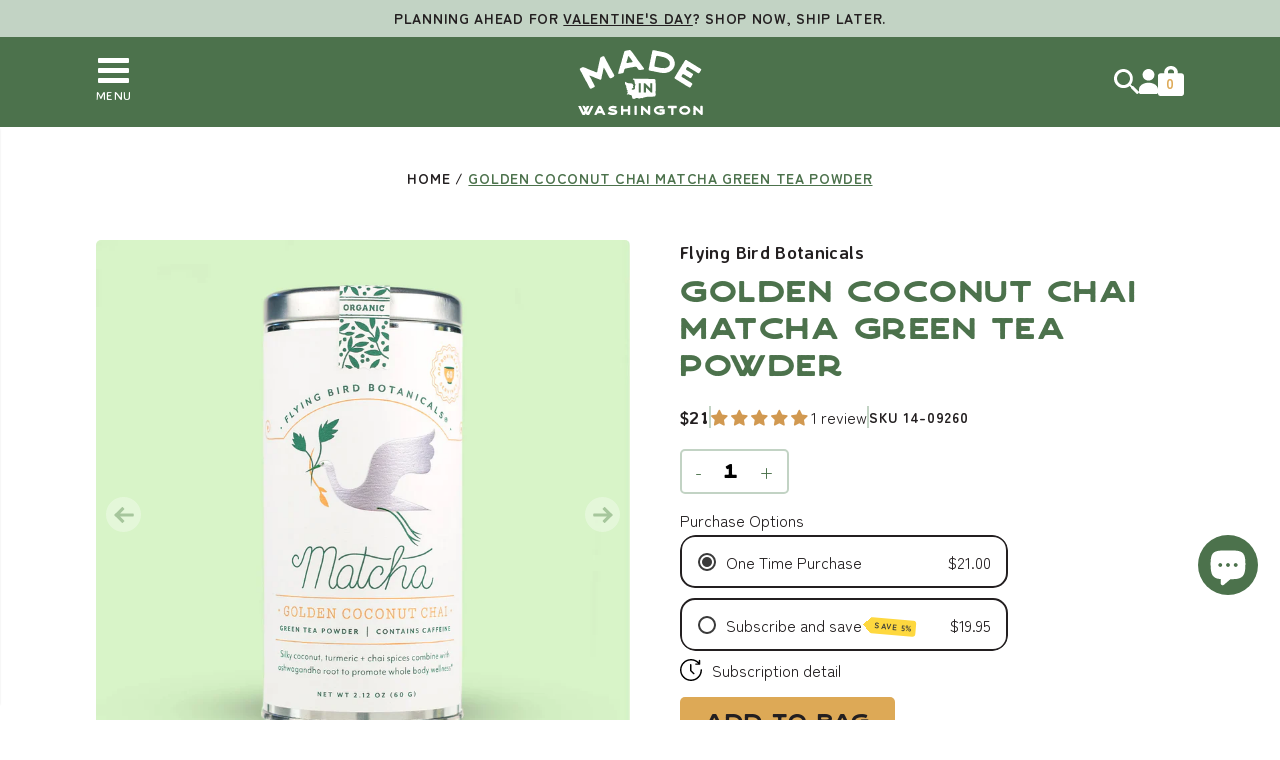

--- FILE ---
content_type: text/html; charset=utf-8
request_url: https://madeinwashington.com/products/golden-coconut-chai-matcha-green-tea-powder
body_size: 63233
content:
<!doctype html>
<html lang="en" dir="ltr">
  <head>
    <meta charset="utf-8">
    <meta http-equiv="X-UA-Compatible" content="IE=edge,chrome=1">
    <meta name="description" content="From Made In Washington Gift Shops: A delicious organic matcha blend that begins with premium ground Tencha tea leaves. True to their unyielding commitment to source the highest quality herbs and ingredients Flying Bird Botanicals adds the finest botanicals to create this delicious and nourishing matcha blend.">
    <title>Golden Coconut Chai Matcha Green Tea Powder | Made In Washington</title>
    <link rel="canonical" href="https://madeinwashington.com/products/golden-coconut-chai-matcha-green-tea-powder">
    <meta name="viewport" content="width=device-width,initial-scale=1,shrink-to-fit=no"><link rel="preconnect" href="https://cdn.shopify.com">
    <link rel="preconnect" href="https://cdnjs.cloudflare.com/">
    <link rel="preconnect" href="https://www.google-analytics.com">
<script>
  (function(d) {
    var config = {
      kitId: 'ols8niz',
      scriptTimeout: 3000,
      async: true
    },
    h=d.documentElement,t=setTimeout(function(){h.className=h.className.replace(/\bwf-loading\b/g,"")+" wf-inactive";},config.scriptTimeout),tk=d.createElement("script"),f=false,s=d.getElementsByTagName("script")[0],a;h.className+=" wf-loading";tk.src='https://use.typekit.net/'+config.kitId+'.js';tk.async=true;tk.onload=tk.onreadystatechange=function(){a=this.readyState;if(f||a&&a!="complete"&&a!="loaded")return;f=true;clearTimeout(t);try{Typekit.load(config)}catch(e){}};s.parentNode.insertBefore(tk,s)
  })(document);
</script>

<style>
@font-face {
    font-family: 'Crafter';
    font-weight: 400;
    font-style: inherit;
    font-display: swap;
    src: url('//madeinwashington.com/cdn/shop/t/85/assets/crafter-rough-webfont.woff?v=77134090125828368891766092191') format('woff');
}

@font-face {
    font-family: 'Averia Bold';
    font-weight: 400;
    font-style: inherit;
    font-display: swap;
    src: url('//madeinwashington.com/cdn/shop/t/85/assets/AveriaSansLibre-Bold.ttf?v=113421360508047913501766092191');
}

@font-face {
    font-family: 'Averia Light';
    font-weight: 400;
    font-style: inherit;
    font-display: swap;
    src: url('//madeinwashington.com/cdn/shop/t/85/assets/AveriaSansLibre-Light.ttf?v=177898656104738069611766092191');
}

@font-face {
  font-family: 'Averia Regular';
    font-weight: 400;
    font-style: inherit;
    font-display: swap;
    src: url('//madeinwashington.com/cdn/shop/t/85/assets/AveriaSansLibre-Regular.ttf?v=34295885238728760381766092191');
   }

/* Inline css to download fonts */
main {
  font-family: zen-maru-gothic, sans-serif;
}
</style>

    <meta name="google-site-verification" content="v-jaxeDa6WJ5-Uhh4wZThrMWTWnA3JV9VnOfsGt-v-g" />
    
    <meta name="facebook-domain-verification" content="pq3w0adllh8ul3wxsaw01fm259wx34" />
    <meta name="facebook-domain-verification" content="gzb07qhbji2t59e7sr88dwj1if2e69" />
    <meta name="p:domain_verify" content="18420bb1156ae0af56e1e5a7858c6a8f"/>

    <!-- Google Tag Manager -->
    <script>(function(w,d,s,l,i){w[l]=w[l]||[];w[l].push({'gtm.start':
    new Date().getTime(),event:'gtm.js'});var f=d.getElementsByTagName(s)[0],
    j=d.createElement(s),dl=l!='dataLayer'?'&l='+l:'';j.async=true;j.src=
    'https://www.googletagmanager.com/gtm.js?id='+i+dl;f.parentNode.insertBefore(j,f);
    })(window,document,'script','dataLayer','GTM-PTSLZ8W');</script>


    <!-- Microsoft Clarity -->
    

    <!-- Hotjar Tracking Code for Made in Washington -->
    <script>
        (function(h,o,t,j,a,r){
            h.hj=h.hj||function(){(h.hj.q=h.hj.q||[]).push(arguments)};
            h._hjSettings={hjid:3578891,hjsv:6};
            a=o.getElementsByTagName('head')[0];
            r=o.createElement('script');r.async=1;
            r.src=t+h._hjSettings.hjid+j+h._hjSettings.hjsv;
            a.appendChild(r);
        })(window,document,'https://static.hotjar.com/c/hotjar-','.js?sv=');

    </script>

    
    
    
<link rel="icon" type="image/png" href="//madeinwashington.com/cdn/shop/files/MIW_favicon-min.png?v=1662977818&width=50">
    <!-- Apple Touch Icon (at least 200x200px) -->
<link rel="apple-touch-icon" href="//madeinwashington.com/cdn/shop/files/MIW_favicon-min.png?v=1662977818&width=200">

<!-- To run web application in full-screen -->
<meta name="apple-mobile-web-app-capable" content="yes">
 
<!-- Status Bar Style (see Supported Meta Tags below for available values) -->
<!-- Has no effect unless you have the previous meta tag -->
<meta name="apple-mobile-web-app-status-bar-style" content="black">

<!-- Microsoft Tiles -->
<meta name="msapplication-config" content="//madeinwashington.com/cdn/shop/t/85/assets/browserconfig.xml?v=20041">
    
  <meta property="og:type" content="product" />
  <meta property="og:title" content="Golden Coconut Chai Matcha Green Tea Powder" />
  
  <meta property="og:image" content="http://madeinwashington.com/cdn/shop/products/14-09260-Flying-Bird-Botanicals-Golden-Coconut-Chai_grande.jpg?v=1675813522" />
  <meta property="og:image:secure_url" content="https://madeinwashington.com/cdn/shop/products/14-09260-Flying-Bird-Botanicals-Golden-Coconut-Chai_grande.jpg?v=1675813522" />
  
  <meta property="og:price:amount" content="21.00" />
  <meta property="og:price:currency" content="USD" />



<meta property="og:description" content="From Made In Washington Gift Shops: A delicious organic matcha blend that begins with premium ground Tencha tea leaves. True to their unyielding commitment to source the highest quality herbs and ingredients Flying Bird Botanicals adds the finest botanicals to create this delicious and nourishing matcha blend." />

<meta property="og:url" content="https://madeinwashington.com/products/golden-coconut-chai-matcha-green-tea-powder" />
<meta property="og:site_name" content="Made In Washington" />
    
 

  <meta name="twitter:card" content="product" />
  <meta name="twitter:title" content="Golden Coconut Chai Matcha Green Tea Powder" />
  <meta name="twitter:description" content="A delicious organic matcha blend that begins with premium ground Tencha tea leaves. True to their unyielding commitment to source the highest quality herbs and ingredients Flying Bird Botanicals adds the finest botanicals to create this delicious and nourishing matcha blend. Silky coconut, turmeric and chai spices combine with Ashwagandha root in Golden Coconut Chai to create and delectable cup" />
  <meta name="twitter:image" content="http://madeinwashington.com/cdn/shop/products/14-09260-Flying-Bird-Botanicals-Golden-Coconut-Chai_large.jpg?v=1675813522" />
  <meta name="twitter:label1" content="Price" />
  <meta name="twitter:data1" content="$21.00 USD" />
  
  <meta name="twitter:label2" content="Brand" />
  <meta name="twitter:data2" content="Flying Bird Botanicals" />
  

<link
      rel="alternate"
      type="application/atom+xml"
      title="RSS Feed for Made In Washington"
      href="https://madeinwashington.com/collections/all.atom"
    >

    
    <script src="https://a.klaviyo.com/media/js/onsite/onsite.js"></script>
    <script>
        var klaviyo = klaviyo || [];
        klaviyo.init({
          account: "SMnN4y",
          platform: "shopify"
        });
        klaviyo.enable("backinstock",{ 
        trigger: {
          product_page_text: "Notify Me When Available",
          product_page_class: "button btn",
          product_page_text_align: "center",
          product_page_margin: "0px",
          alternate_anchor: "klav-trewq",
          replace_anchor: false
        },
        modal: {
        headline: "{product_name}",
        body_content: "Register to receive a notification when this item comes back in stock.",
        email_field_label: "Email",
        button_label: "Notify me when available",
        subscription_success_label: "You're in! We'll let you know when it's back.",
        footer_content: '',
        additional_styles: "@import url('https://fonts.googleapis.com/css?family=Helvetica+Neue');",
        drop_background_color: "#000",
        background_color: "#fff",
        text_color: "#222",
        button_text_color: "#fff",
        button_background_color: "#4f704e",
        close_button_color: "#ccc",
        error_background_color: "#fcd6d7",
        error_text_color: "#C72E2F",
        success_background_color: "#d3efcd",
        success_text_color: "#1B9500"
        }
      });
    </script><script>window.performance && window.performance.mark && window.performance.mark('shopify.content_for_header.start');</script><meta name="google-site-verification" content="6EIWPDqRPeTxd34PDAmgJsyENhpKUMzHjZ7T0ov4N7M">
<meta name="facebook-domain-verification" content="pq3w0adllh8ul3wxsaw01fm259wx34">
<meta id="shopify-digital-wallet" name="shopify-digital-wallet" content="/55205462188/digital_wallets/dialog">
<meta name="shopify-checkout-api-token" content="c5ae3e8e8e21989311533a39c8e4a4ec">
<link rel="alternate" type="application/json+oembed" href="https://madeinwashington.com/products/golden-coconut-chai-matcha-green-tea-powder.oembed">
<script async="async" src="/checkouts/internal/preloads.js?locale=en-US"></script>
<link rel="preconnect" href="https://shop.app" crossorigin="anonymous">
<script async="async" src="https://shop.app/checkouts/internal/preloads.js?locale=en-US&shop_id=55205462188" crossorigin="anonymous"></script>
<script id="apple-pay-shop-capabilities" type="application/json">{"shopId":55205462188,"countryCode":"US","currencyCode":"USD","merchantCapabilities":["supports3DS"],"merchantId":"gid:\/\/shopify\/Shop\/55205462188","merchantName":"Made In Washington","requiredBillingContactFields":["postalAddress","email"],"requiredShippingContactFields":["postalAddress","email"],"shippingType":"shipping","supportedNetworks":["visa","masterCard","amex","discover","elo","jcb"],"total":{"type":"pending","label":"Made In Washington","amount":"1.00"},"shopifyPaymentsEnabled":true,"supportsSubscriptions":true}</script>
<script id="shopify-features" type="application/json">{"accessToken":"c5ae3e8e8e21989311533a39c8e4a4ec","betas":["rich-media-storefront-analytics"],"domain":"madeinwashington.com","predictiveSearch":true,"shopId":55205462188,"locale":"en"}</script>
<script>var Shopify = Shopify || {};
Shopify.shop = "madeinwashington.myshopify.com";
Shopify.locale = "en";
Shopify.currency = {"active":"USD","rate":"1.0"};
Shopify.country = "US";
Shopify.theme = {"name":"Made in Washington 2.0 -  Countdown","id":148417380524,"schema_name":"Themekit template theme","schema_version":"1.0.0","theme_store_id":null,"role":"main"};
Shopify.theme.handle = "null";
Shopify.theme.style = {"id":null,"handle":null};
Shopify.cdnHost = "madeinwashington.com/cdn";
Shopify.routes = Shopify.routes || {};
Shopify.routes.root = "/";</script>
<script type="module">!function(o){(o.Shopify=o.Shopify||{}).modules=!0}(window);</script>
<script>!function(o){function n(){var o=[];function n(){o.push(Array.prototype.slice.apply(arguments))}return n.q=o,n}var t=o.Shopify=o.Shopify||{};t.loadFeatures=n(),t.autoloadFeatures=n()}(window);</script>
<script>
  window.ShopifyPay = window.ShopifyPay || {};
  window.ShopifyPay.apiHost = "shop.app\/pay";
  window.ShopifyPay.redirectState = null;
</script>
<script id="shop-js-analytics" type="application/json">{"pageType":"product"}</script>
<script defer="defer" async type="module" src="//madeinwashington.com/cdn/shopifycloud/shop-js/modules/v2/client.init-shop-cart-sync_BApSsMSl.en.esm.js"></script>
<script defer="defer" async type="module" src="//madeinwashington.com/cdn/shopifycloud/shop-js/modules/v2/chunk.common_CBoos6YZ.esm.js"></script>
<script type="module">
  await import("//madeinwashington.com/cdn/shopifycloud/shop-js/modules/v2/client.init-shop-cart-sync_BApSsMSl.en.esm.js");
await import("//madeinwashington.com/cdn/shopifycloud/shop-js/modules/v2/chunk.common_CBoos6YZ.esm.js");

  window.Shopify.SignInWithShop?.initShopCartSync?.({"fedCMEnabled":true,"windoidEnabled":true});

</script>
<script>
  window.Shopify = window.Shopify || {};
  if (!window.Shopify.featureAssets) window.Shopify.featureAssets = {};
  window.Shopify.featureAssets['shop-js'] = {"shop-cart-sync":["modules/v2/client.shop-cart-sync_DJczDl9f.en.esm.js","modules/v2/chunk.common_CBoos6YZ.esm.js"],"init-fed-cm":["modules/v2/client.init-fed-cm_BzwGC0Wi.en.esm.js","modules/v2/chunk.common_CBoos6YZ.esm.js"],"init-windoid":["modules/v2/client.init-windoid_BS26ThXS.en.esm.js","modules/v2/chunk.common_CBoos6YZ.esm.js"],"shop-cash-offers":["modules/v2/client.shop-cash-offers_DthCPNIO.en.esm.js","modules/v2/chunk.common_CBoos6YZ.esm.js","modules/v2/chunk.modal_Bu1hFZFC.esm.js"],"shop-button":["modules/v2/client.shop-button_D_JX508o.en.esm.js","modules/v2/chunk.common_CBoos6YZ.esm.js"],"init-shop-email-lookup-coordinator":["modules/v2/client.init-shop-email-lookup-coordinator_DFwWcvrS.en.esm.js","modules/v2/chunk.common_CBoos6YZ.esm.js"],"shop-toast-manager":["modules/v2/client.shop-toast-manager_tEhgP2F9.en.esm.js","modules/v2/chunk.common_CBoos6YZ.esm.js"],"shop-login-button":["modules/v2/client.shop-login-button_DwLgFT0K.en.esm.js","modules/v2/chunk.common_CBoos6YZ.esm.js","modules/v2/chunk.modal_Bu1hFZFC.esm.js"],"avatar":["modules/v2/client.avatar_BTnouDA3.en.esm.js"],"init-shop-cart-sync":["modules/v2/client.init-shop-cart-sync_BApSsMSl.en.esm.js","modules/v2/chunk.common_CBoos6YZ.esm.js"],"pay-button":["modules/v2/client.pay-button_BuNmcIr_.en.esm.js","modules/v2/chunk.common_CBoos6YZ.esm.js"],"init-shop-for-new-customer-accounts":["modules/v2/client.init-shop-for-new-customer-accounts_DrjXSI53.en.esm.js","modules/v2/client.shop-login-button_DwLgFT0K.en.esm.js","modules/v2/chunk.common_CBoos6YZ.esm.js","modules/v2/chunk.modal_Bu1hFZFC.esm.js"],"init-customer-accounts-sign-up":["modules/v2/client.init-customer-accounts-sign-up_TlVCiykN.en.esm.js","modules/v2/client.shop-login-button_DwLgFT0K.en.esm.js","modules/v2/chunk.common_CBoos6YZ.esm.js","modules/v2/chunk.modal_Bu1hFZFC.esm.js"],"shop-follow-button":["modules/v2/client.shop-follow-button_C5D3XtBb.en.esm.js","modules/v2/chunk.common_CBoos6YZ.esm.js","modules/v2/chunk.modal_Bu1hFZFC.esm.js"],"checkout-modal":["modules/v2/client.checkout-modal_8TC_1FUY.en.esm.js","modules/v2/chunk.common_CBoos6YZ.esm.js","modules/v2/chunk.modal_Bu1hFZFC.esm.js"],"init-customer-accounts":["modules/v2/client.init-customer-accounts_C0Oh2ljF.en.esm.js","modules/v2/client.shop-login-button_DwLgFT0K.en.esm.js","modules/v2/chunk.common_CBoos6YZ.esm.js","modules/v2/chunk.modal_Bu1hFZFC.esm.js"],"lead-capture":["modules/v2/client.lead-capture_Cq0gfm7I.en.esm.js","modules/v2/chunk.common_CBoos6YZ.esm.js","modules/v2/chunk.modal_Bu1hFZFC.esm.js"],"shop-login":["modules/v2/client.shop-login_BmtnoEUo.en.esm.js","modules/v2/chunk.common_CBoos6YZ.esm.js","modules/v2/chunk.modal_Bu1hFZFC.esm.js"],"payment-terms":["modules/v2/client.payment-terms_BHOWV7U_.en.esm.js","modules/v2/chunk.common_CBoos6YZ.esm.js","modules/v2/chunk.modal_Bu1hFZFC.esm.js"]};
</script>
<script>(function() {
  var isLoaded = false;
  function asyncLoad() {
    if (isLoaded) return;
    isLoaded = true;
    var urls = ["\/\/cdn.shopify.com\/proxy\/f123f0a633541fe5e25819f9f90f0139a36d6eec0804c644785dbe99a5a00c7e\/api.kimonix.com\/kimonix_analytics.js?shop=madeinwashington.myshopify.com\u0026sp-cache-control=cHVibGljLCBtYXgtYWdlPTkwMA","\/\/cdn.shopify.com\/proxy\/19c159cd1754e1cca4bff9f90dee6ac7efe088a1b0fceedf40ecad3bc57ff4d2\/api.kimonix.com\/kimonix_void_script.js?shop=madeinwashington.myshopify.com\u0026sp-cache-control=cHVibGljLCBtYXgtYWdlPTkwMA"];
    for (var i = 0; i < urls.length; i++) {
      var s = document.createElement('script');
      s.type = 'text/javascript';
      s.async = true;
      s.src = urls[i];
      var x = document.getElementsByTagName('script')[0];
      x.parentNode.insertBefore(s, x);
    }
  };
  if(window.attachEvent) {
    window.attachEvent('onload', asyncLoad);
  } else {
    window.addEventListener('load', asyncLoad, false);
  }
})();</script>
<script id="__st">var __st={"a":55205462188,"offset":-28800,"reqid":"89bc8ac0-38b2-4fac-b0b4-127a584ccf79-1768874432","pageurl":"madeinwashington.com\/products\/golden-coconut-chai-matcha-green-tea-powder","u":"f0c318d333d4","p":"product","rtyp":"product","rid":7570136858796};</script>
<script>window.ShopifyPaypalV4VisibilityTracking = true;</script>
<script id="captcha-bootstrap">!function(){'use strict';const t='contact',e='account',n='new_comment',o=[[t,t],['blogs',n],['comments',n],[t,'customer']],c=[[e,'customer_login'],[e,'guest_login'],[e,'recover_customer_password'],[e,'create_customer']],r=t=>t.map((([t,e])=>`form[action*='/${t}']:not([data-nocaptcha='true']) input[name='form_type'][value='${e}']`)).join(','),a=t=>()=>t?[...document.querySelectorAll(t)].map((t=>t.form)):[];function s(){const t=[...o],e=r(t);return a(e)}const i='password',u='form_key',d=['recaptcha-v3-token','g-recaptcha-response','h-captcha-response',i],f=()=>{try{return window.sessionStorage}catch{return}},m='__shopify_v',_=t=>t.elements[u];function p(t,e,n=!1){try{const o=window.sessionStorage,c=JSON.parse(o.getItem(e)),{data:r}=function(t){const{data:e,action:n}=t;return t[m]||n?{data:e,action:n}:{data:t,action:n}}(c);for(const[e,n]of Object.entries(r))t.elements[e]&&(t.elements[e].value=n);n&&o.removeItem(e)}catch(o){console.error('form repopulation failed',{error:o})}}const l='form_type',E='cptcha';function T(t){t.dataset[E]=!0}const w=window,h=w.document,L='Shopify',v='ce_forms',y='captcha';let A=!1;((t,e)=>{const n=(g='f06e6c50-85a8-45c8-87d0-21a2b65856fe',I='https://cdn.shopify.com/shopifycloud/storefront-forms-hcaptcha/ce_storefront_forms_captcha_hcaptcha.v1.5.2.iife.js',D={infoText:'Protected by hCaptcha',privacyText:'Privacy',termsText:'Terms'},(t,e,n)=>{const o=w[L][v],c=o.bindForm;if(c)return c(t,g,e,D).then(n);var r;o.q.push([[t,g,e,D],n]),r=I,A||(h.body.append(Object.assign(h.createElement('script'),{id:'captcha-provider',async:!0,src:r})),A=!0)});var g,I,D;w[L]=w[L]||{},w[L][v]=w[L][v]||{},w[L][v].q=[],w[L][y]=w[L][y]||{},w[L][y].protect=function(t,e){n(t,void 0,e),T(t)},Object.freeze(w[L][y]),function(t,e,n,w,h,L){const[v,y,A,g]=function(t,e,n){const i=e?o:[],u=t?c:[],d=[...i,...u],f=r(d),m=r(i),_=r(d.filter((([t,e])=>n.includes(e))));return[a(f),a(m),a(_),s()]}(w,h,L),I=t=>{const e=t.target;return e instanceof HTMLFormElement?e:e&&e.form},D=t=>v().includes(t);t.addEventListener('submit',(t=>{const e=I(t);if(!e)return;const n=D(e)&&!e.dataset.hcaptchaBound&&!e.dataset.recaptchaBound,o=_(e),c=g().includes(e)&&(!o||!o.value);(n||c)&&t.preventDefault(),c&&!n&&(function(t){try{if(!f())return;!function(t){const e=f();if(!e)return;const n=_(t);if(!n)return;const o=n.value;o&&e.removeItem(o)}(t);const e=Array.from(Array(32),(()=>Math.random().toString(36)[2])).join('');!function(t,e){_(t)||t.append(Object.assign(document.createElement('input'),{type:'hidden',name:u})),t.elements[u].value=e}(t,e),function(t,e){const n=f();if(!n)return;const o=[...t.querySelectorAll(`input[type='${i}']`)].map((({name:t})=>t)),c=[...d,...o],r={};for(const[a,s]of new FormData(t).entries())c.includes(a)||(r[a]=s);n.setItem(e,JSON.stringify({[m]:1,action:t.action,data:r}))}(t,e)}catch(e){console.error('failed to persist form',e)}}(e),e.submit())}));const S=(t,e)=>{t&&!t.dataset[E]&&(n(t,e.some((e=>e===t))),T(t))};for(const o of['focusin','change'])t.addEventListener(o,(t=>{const e=I(t);D(e)&&S(e,y())}));const B=e.get('form_key'),M=e.get(l),P=B&&M;t.addEventListener('DOMContentLoaded',(()=>{const t=y();if(P)for(const e of t)e.elements[l].value===M&&p(e,B);[...new Set([...A(),...v().filter((t=>'true'===t.dataset.shopifyCaptcha))])].forEach((e=>S(e,t)))}))}(h,new URLSearchParams(w.location.search),n,t,e,['guest_login'])})(!0,!0)}();</script>
<script integrity="sha256-4kQ18oKyAcykRKYeNunJcIwy7WH5gtpwJnB7kiuLZ1E=" data-source-attribution="shopify.loadfeatures" defer="defer" src="//madeinwashington.com/cdn/shopifycloud/storefront/assets/storefront/load_feature-a0a9edcb.js" crossorigin="anonymous"></script>
<script crossorigin="anonymous" defer="defer" src="//madeinwashington.com/cdn/shopifycloud/storefront/assets/shopify_pay/storefront-65b4c6d7.js?v=20250812"></script>
<script data-source-attribution="shopify.dynamic_checkout.dynamic.init">var Shopify=Shopify||{};Shopify.PaymentButton=Shopify.PaymentButton||{isStorefrontPortableWallets:!0,init:function(){window.Shopify.PaymentButton.init=function(){};var t=document.createElement("script");t.src="https://madeinwashington.com/cdn/shopifycloud/portable-wallets/latest/portable-wallets.en.js",t.type="module",document.head.appendChild(t)}};
</script>
<script data-source-attribution="shopify.dynamic_checkout.buyer_consent">
  function portableWalletsHideBuyerConsent(e){var t=document.getElementById("shopify-buyer-consent"),n=document.getElementById("shopify-subscription-policy-button");t&&n&&(t.classList.add("hidden"),t.setAttribute("aria-hidden","true"),n.removeEventListener("click",e))}function portableWalletsShowBuyerConsent(e){var t=document.getElementById("shopify-buyer-consent"),n=document.getElementById("shopify-subscription-policy-button");t&&n&&(t.classList.remove("hidden"),t.removeAttribute("aria-hidden"),n.addEventListener("click",e))}window.Shopify?.PaymentButton&&(window.Shopify.PaymentButton.hideBuyerConsent=portableWalletsHideBuyerConsent,window.Shopify.PaymentButton.showBuyerConsent=portableWalletsShowBuyerConsent);
</script>
<script data-source-attribution="shopify.dynamic_checkout.cart.bootstrap">document.addEventListener("DOMContentLoaded",(function(){function t(){return document.querySelector("shopify-accelerated-checkout-cart, shopify-accelerated-checkout")}if(t())Shopify.PaymentButton.init();else{new MutationObserver((function(e,n){t()&&(Shopify.PaymentButton.init(),n.disconnect())})).observe(document.body,{childList:!0,subtree:!0})}}));
</script>
<link id="shopify-accelerated-checkout-styles" rel="stylesheet" media="screen" href="https://madeinwashington.com/cdn/shopifycloud/portable-wallets/latest/accelerated-checkout-backwards-compat.css" crossorigin="anonymous">
<style id="shopify-accelerated-checkout-cart">
        #shopify-buyer-consent {
  margin-top: 1em;
  display: inline-block;
  width: 100%;
}

#shopify-buyer-consent.hidden {
  display: none;
}

#shopify-subscription-policy-button {
  background: none;
  border: none;
  padding: 0;
  text-decoration: underline;
  font-size: inherit;
  cursor: pointer;
}

#shopify-subscription-policy-button::before {
  box-shadow: none;
}

      </style>

<script>window.performance && window.performance.mark && window.performance.mark('shopify.content_for_header.end');</script>

    <link href="//madeinwashington.com/cdn/shop/t/85/assets/theme.scss.css?v=42076247220580659331766092480" rel="stylesheet" type="text/css" media="all" />

    
    
  <!-- BEGIN app block: shopify://apps/judge-me-reviews/blocks/judgeme_core/61ccd3b1-a9f2-4160-9fe9-4fec8413e5d8 --><!-- Start of Judge.me Core -->






<link rel="dns-prefetch" href="https://cdnwidget.judge.me">
<link rel="dns-prefetch" href="https://cdn.judge.me">
<link rel="dns-prefetch" href="https://cdn1.judge.me">
<link rel="dns-prefetch" href="https://api.judge.me">

<script data-cfasync='false' class='jdgm-settings-script'>window.jdgmSettings={"pagination":5,"disable_web_reviews":false,"badge_no_review_text":"No reviews","badge_n_reviews_text":"{{ n }} review/reviews","hide_badge_preview_if_no_reviews":false,"badge_hide_text":false,"enforce_center_preview_badge":false,"widget_title":"Customer Reviews","widget_open_form_text":"Write a review","widget_close_form_text":"Cancel review","widget_refresh_page_text":"Refresh page","widget_summary_text":"Based on {{ number_of_reviews }} review/reviews","widget_no_review_text":"Be the first to write a review","widget_name_field_text":"Display name","widget_verified_name_field_text":"Verified Name (public)","widget_name_placeholder_text":"Display name","widget_required_field_error_text":"This field is required.","widget_email_field_text":"Email address","widget_verified_email_field_text":"Verified Email (private, can not be edited)","widget_email_placeholder_text":"Your email address","widget_email_field_error_text":"Please enter a valid email address.","widget_rating_field_text":"Rating","widget_review_title_field_text":"Review Title","widget_review_title_placeholder_text":"Give your review a title","widget_review_body_field_text":"Review content","widget_review_body_placeholder_text":"Start writing here...","widget_pictures_field_text":"Picture/Video (optional)","widget_submit_review_text":"Submit Review","widget_submit_verified_review_text":"Submit Verified Review","widget_submit_success_msg_with_auto_publish":"Thank you! Please refresh the page in a few moments to see your review. You can remove or edit your review by logging into \u003ca href='https://judge.me/login' target='_blank' rel='nofollow noopener'\u003eJudge.me\u003c/a\u003e","widget_submit_success_msg_no_auto_publish":"Thank you! Your review will be published as soon as it is approved by the shop admin. You can remove or edit your review by logging into \u003ca href='https://judge.me/login' target='_blank' rel='nofollow noopener'\u003eJudge.me\u003c/a\u003e","widget_show_default_reviews_out_of_total_text":"Showing {{ n_reviews_shown }} out of {{ n_reviews }} reviews.","widget_show_all_link_text":"Show all","widget_show_less_link_text":"Show less","widget_author_said_text":"{{ reviewer_name }} said:","widget_days_text":"{{ n }} days ago","widget_weeks_text":"{{ n }} week/weeks ago","widget_months_text":"{{ n }} month/months ago","widget_years_text":"{{ n }} year/years ago","widget_yesterday_text":"Yesterday","widget_today_text":"Today","widget_replied_text":"\u003e\u003e {{ shop_name }} replied:","widget_read_more_text":"Read more","widget_reviewer_name_as_initial":"","widget_rating_filter_color":"","widget_rating_filter_see_all_text":"See all reviews","widget_sorting_most_recent_text":"Most Recent","widget_sorting_highest_rating_text":"Highest Rating","widget_sorting_lowest_rating_text":"Lowest Rating","widget_sorting_with_pictures_text":"Only Pictures","widget_sorting_most_helpful_text":"Most Helpful","widget_open_question_form_text":"Ask a question","widget_reviews_subtab_text":"Reviews","widget_questions_subtab_text":"Questions","widget_question_label_text":"Question","widget_answer_label_text":"Answer","widget_question_placeholder_text":"Write your question here","widget_submit_question_text":"Submit Question","widget_question_submit_success_text":"Thank you for your question! We will notify you once it gets answered.","verified_badge_text":"Verified","verified_badge_bg_color":"","verified_badge_text_color":"","verified_badge_placement":"left-of-reviewer-name","widget_review_max_height":"","widget_hide_border":false,"widget_social_share":false,"widget_thumb":false,"widget_review_location_show":false,"widget_location_format":"country_iso_code","all_reviews_include_out_of_store_products":true,"all_reviews_out_of_store_text":"(out of store)","all_reviews_pagination":100,"all_reviews_product_name_prefix_text":"about","enable_review_pictures":true,"enable_question_anwser":false,"widget_theme":"","review_date_format":"mm/dd/yyyy","default_sort_method":"highest-rating","widget_product_reviews_subtab_text":"Product Reviews","widget_shop_reviews_subtab_text":"Shop Reviews","widget_other_products_reviews_text":"Reviews for other products","widget_store_reviews_subtab_text":"Store reviews","widget_no_store_reviews_text":"This store hasn't received any reviews yet","widget_web_restriction_product_reviews_text":"This product hasn't received any reviews yet","widget_no_items_text":"No items found","widget_show_more_text":"Show more","widget_write_a_store_review_text":"Write a Store Review","widget_other_languages_heading":"Reviews in Other Languages","widget_translate_review_text":"Translate review to {{ language }}","widget_translating_review_text":"Translating...","widget_show_original_translation_text":"Show original ({{ language }})","widget_translate_review_failed_text":"Review couldn't be translated.","widget_translate_review_retry_text":"Retry","widget_translate_review_try_again_later_text":"Try again later","show_product_url_for_grouped_product":false,"widget_sorting_pictures_first_text":"Pictures First","show_pictures_on_all_rev_page_mobile":false,"show_pictures_on_all_rev_page_desktop":false,"floating_tab_hide_mobile_install_preference":false,"floating_tab_button_name":"★ Reviews","floating_tab_title":"Let customers speak for us","floating_tab_button_color":"","floating_tab_button_background_color":"","floating_tab_url":"","floating_tab_url_enabled":false,"floating_tab_tab_style":"text","all_reviews_text_badge_text":"Customers rate us {{ shop.metafields.judgeme.all_reviews_rating | round: 1 }}/5 based on {{ shop.metafields.judgeme.all_reviews_count }} reviews.","all_reviews_text_badge_text_branded_style":"{{ shop.metafields.judgeme.all_reviews_rating | round: 1 }} out of 5 stars based on {{ shop.metafields.judgeme.all_reviews_count }} reviews","is_all_reviews_text_badge_a_link":false,"show_stars_for_all_reviews_text_badge":false,"all_reviews_text_badge_url":"","all_reviews_text_style":"text","all_reviews_text_color_style":"judgeme_brand_color","all_reviews_text_color":"#108474","all_reviews_text_show_jm_brand":true,"featured_carousel_show_header":true,"featured_carousel_title":"Let customers speak for us","testimonials_carousel_title":"Customers are saying","videos_carousel_title":"Real customer stories","cards_carousel_title":"Customers are saying","featured_carousel_count_text":"from {{ n }} reviews","featured_carousel_add_link_to_all_reviews_page":false,"featured_carousel_url":"","featured_carousel_show_images":true,"featured_carousel_autoslide_interval":5,"featured_carousel_arrows_on_the_sides":false,"featured_carousel_height":250,"featured_carousel_width":80,"featured_carousel_image_size":0,"featured_carousel_image_height":250,"featured_carousel_arrow_color":"#eeeeee","verified_count_badge_style":"vintage","verified_count_badge_orientation":"horizontal","verified_count_badge_color_style":"judgeme_brand_color","verified_count_badge_color":"#108474","is_verified_count_badge_a_link":false,"verified_count_badge_url":"","verified_count_badge_show_jm_brand":true,"widget_rating_preset_default":5,"widget_first_sub_tab":"product-reviews","widget_show_histogram":true,"widget_histogram_use_custom_color":false,"widget_pagination_use_custom_color":false,"widget_star_use_custom_color":false,"widget_verified_badge_use_custom_color":false,"widget_write_review_use_custom_color":false,"picture_reminder_submit_button":"Upload Pictures","enable_review_videos":false,"mute_video_by_default":false,"widget_sorting_videos_first_text":"Videos First","widget_review_pending_text":"Pending","featured_carousel_items_for_large_screen":3,"social_share_options_order":"Facebook,Twitter","remove_microdata_snippet":true,"disable_json_ld":false,"enable_json_ld_products":false,"preview_badge_show_question_text":false,"preview_badge_no_question_text":"No questions","preview_badge_n_question_text":"{{ number_of_questions }} question/questions","qa_badge_show_icon":false,"qa_badge_position":"same-row","remove_judgeme_branding":false,"widget_add_search_bar":false,"widget_search_bar_placeholder":"Search","widget_sorting_verified_only_text":"Verified only","featured_carousel_theme":"default","featured_carousel_show_rating":true,"featured_carousel_show_title":true,"featured_carousel_show_body":true,"featured_carousel_show_date":false,"featured_carousel_show_reviewer":true,"featured_carousel_show_product":false,"featured_carousel_header_background_color":"#108474","featured_carousel_header_text_color":"#ffffff","featured_carousel_name_product_separator":"reviewed","featured_carousel_full_star_background":"#108474","featured_carousel_empty_star_background":"#dadada","featured_carousel_vertical_theme_background":"#f9fafb","featured_carousel_verified_badge_enable":true,"featured_carousel_verified_badge_color":"#108474","featured_carousel_border_style":"round","featured_carousel_review_line_length_limit":3,"featured_carousel_more_reviews_button_text":"Read more reviews","featured_carousel_view_product_button_text":"View product","all_reviews_page_load_reviews_on":"scroll","all_reviews_page_load_more_text":"Load More Reviews","disable_fb_tab_reviews":false,"enable_ajax_cdn_cache":false,"widget_advanced_speed_features":5,"widget_public_name_text":"displayed publicly like","default_reviewer_name":"John Smith","default_reviewer_name_has_non_latin":true,"widget_reviewer_anonymous":"Anonymous","medals_widget_title":"Judge.me Review Medals","medals_widget_background_color":"#f9fafb","medals_widget_position":"footer_all_pages","medals_widget_border_color":"#f9fafb","medals_widget_verified_text_position":"left","medals_widget_use_monochromatic_version":false,"medals_widget_elements_color":"#108474","show_reviewer_avatar":true,"widget_invalid_yt_video_url_error_text":"Not a YouTube video URL","widget_max_length_field_error_text":"Please enter no more than {0} characters.","widget_show_country_flag":false,"widget_show_collected_via_shop_app":true,"widget_verified_by_shop_badge_style":"light","widget_verified_by_shop_text":"Verified by Shop","widget_show_photo_gallery":false,"widget_load_with_code_splitting":true,"widget_ugc_install_preference":false,"widget_ugc_title":"Made by us, Shared by you","widget_ugc_subtitle":"Tag us to see your picture featured in our page","widget_ugc_arrows_color":"#ffffff","widget_ugc_primary_button_text":"Buy Now","widget_ugc_primary_button_background_color":"#108474","widget_ugc_primary_button_text_color":"#ffffff","widget_ugc_primary_button_border_width":"0","widget_ugc_primary_button_border_style":"none","widget_ugc_primary_button_border_color":"#108474","widget_ugc_primary_button_border_radius":"25","widget_ugc_secondary_button_text":"Load More","widget_ugc_secondary_button_background_color":"#ffffff","widget_ugc_secondary_button_text_color":"#108474","widget_ugc_secondary_button_border_width":"2","widget_ugc_secondary_button_border_style":"solid","widget_ugc_secondary_button_border_color":"#108474","widget_ugc_secondary_button_border_radius":"25","widget_ugc_reviews_button_text":"View Reviews","widget_ugc_reviews_button_background_color":"#ffffff","widget_ugc_reviews_button_text_color":"#108474","widget_ugc_reviews_button_border_width":"2","widget_ugc_reviews_button_border_style":"solid","widget_ugc_reviews_button_border_color":"#108474","widget_ugc_reviews_button_border_radius":"25","widget_ugc_reviews_button_link_to":"judgeme-reviews-page","widget_ugc_show_post_date":true,"widget_ugc_max_width":"800","widget_rating_metafield_value_type":true,"widget_primary_color":"#d19951","widget_enable_secondary_color":false,"widget_secondary_color":"#edf5f5","widget_summary_average_rating_text":"{{ average_rating }} out of 5","widget_media_grid_title":"Customer photos \u0026 videos","widget_media_grid_see_more_text":"See more","widget_round_style":false,"widget_show_product_medals":true,"widget_verified_by_judgeme_text":"Verified by Judge.me","widget_show_store_medals":true,"widget_verified_by_judgeme_text_in_store_medals":"Verified by Judge.me","widget_media_field_exceed_quantity_message":"Sorry, we can only accept {{ max_media }} for one review.","widget_media_field_exceed_limit_message":"{{ file_name }} is too large, please select a {{ media_type }} less than {{ size_limit }}MB.","widget_review_submitted_text":"Review Submitted!","widget_question_submitted_text":"Question Submitted!","widget_close_form_text_question":"Cancel","widget_write_your_answer_here_text":"Write your answer here","widget_enabled_branded_link":true,"widget_show_collected_by_judgeme":true,"widget_reviewer_name_color":"","widget_write_review_text_color":"","widget_write_review_bg_color":"","widget_collected_by_judgeme_text":"collected by Judge.me","widget_pagination_type":"standard","widget_load_more_text":"Load More","widget_load_more_color":"#108474","widget_full_review_text":"Full Review","widget_read_more_reviews_text":"Read More Reviews","widget_read_questions_text":"Read Questions","widget_questions_and_answers_text":"Questions \u0026 Answers","widget_verified_by_text":"Verified by","widget_verified_text":"Verified","widget_number_of_reviews_text":"{{ number_of_reviews }} reviews","widget_back_button_text":"Back","widget_next_button_text":"Next","widget_custom_forms_filter_button":"Filters","custom_forms_style":"horizontal","widget_show_review_information":false,"how_reviews_are_collected":"How reviews are collected?","widget_show_review_keywords":false,"widget_gdpr_statement":"How we use your data: We'll only contact you about the review you left, and only if necessary. By submitting your review, you agree to Judge.me's \u003ca href='https://judge.me/terms' target='_blank' rel='nofollow noopener'\u003eterms\u003c/a\u003e, \u003ca href='https://judge.me/privacy' target='_blank' rel='nofollow noopener'\u003eprivacy\u003c/a\u003e and \u003ca href='https://judge.me/content-policy' target='_blank' rel='nofollow noopener'\u003econtent\u003c/a\u003e policies.","widget_multilingual_sorting_enabled":false,"widget_translate_review_content_enabled":false,"widget_translate_review_content_method":"manual","popup_widget_review_selection":"automatically_with_pictures","popup_widget_round_border_style":true,"popup_widget_show_title":true,"popup_widget_show_body":true,"popup_widget_show_reviewer":false,"popup_widget_show_product":true,"popup_widget_show_pictures":true,"popup_widget_use_review_picture":true,"popup_widget_show_on_home_page":true,"popup_widget_show_on_product_page":true,"popup_widget_show_on_collection_page":true,"popup_widget_show_on_cart_page":true,"popup_widget_position":"bottom_left","popup_widget_first_review_delay":5,"popup_widget_duration":5,"popup_widget_interval":5,"popup_widget_review_count":5,"popup_widget_hide_on_mobile":true,"review_snippet_widget_round_border_style":true,"review_snippet_widget_card_color":"#FFFFFF","review_snippet_widget_slider_arrows_background_color":"#FFFFFF","review_snippet_widget_slider_arrows_color":"#000000","review_snippet_widget_star_color":"#108474","show_product_variant":false,"all_reviews_product_variant_label_text":"Variant: ","widget_show_verified_branding":true,"widget_ai_summary_title":"Customers say","widget_ai_summary_disclaimer":"AI-powered review summary based on recent customer reviews","widget_show_ai_summary":false,"widget_show_ai_summary_bg":false,"widget_show_review_title_input":true,"redirect_reviewers_invited_via_email":"review_widget","request_store_review_after_product_review":false,"request_review_other_products_in_order":false,"review_form_color_scheme":"default","review_form_corner_style":"square","review_form_star_color":{},"review_form_text_color":"#333333","review_form_background_color":"#ffffff","review_form_field_background_color":"#fafafa","review_form_button_color":{},"review_form_button_text_color":"#ffffff","review_form_modal_overlay_color":"#000000","review_content_screen_title_text":"How would you rate this product?","review_content_introduction_text":"We would love it if you would share a bit about your experience.","store_review_form_title_text":"How would you rate this store?","store_review_form_introduction_text":"We would love it if you would share a bit about your experience.","show_review_guidance_text":true,"one_star_review_guidance_text":"Poor","five_star_review_guidance_text":"Great","customer_information_screen_title_text":"About you","customer_information_introduction_text":"Please tell us more about you.","custom_questions_screen_title_text":"Your experience in more detail","custom_questions_introduction_text":"Here are a few questions to help us understand more about your experience.","review_submitted_screen_title_text":"Thanks for your review!","review_submitted_screen_thank_you_text":"We are processing it and it will appear on the store soon.","review_submitted_screen_email_verification_text":"Please confirm your email by clicking the link we just sent you. This helps us keep reviews authentic.","review_submitted_request_store_review_text":"Would you like to share your experience of shopping with us?","review_submitted_review_other_products_text":"Would you like to review these products?","store_review_screen_title_text":"Would you like to share your experience of shopping with us?","store_review_introduction_text":"We value your feedback and use it to improve. Please share any thoughts or suggestions you have.","reviewer_media_screen_title_picture_text":"Share a picture","reviewer_media_introduction_picture_text":"Upload a photo to support your review.","reviewer_media_screen_title_video_text":"Share a video","reviewer_media_introduction_video_text":"Upload a video to support your review.","reviewer_media_screen_title_picture_or_video_text":"Share a picture or video","reviewer_media_introduction_picture_or_video_text":"Upload a photo or video to support your review.","reviewer_media_youtube_url_text":"Paste your Youtube URL here","advanced_settings_next_step_button_text":"Next","advanced_settings_close_review_button_text":"Close","modal_write_review_flow":false,"write_review_flow_required_text":"Required","write_review_flow_privacy_message_text":"We respect your privacy.","write_review_flow_anonymous_text":"Post review as anonymous","write_review_flow_visibility_text":"This won't be visible to other customers.","write_review_flow_multiple_selection_help_text":"Select as many as you like","write_review_flow_single_selection_help_text":"Select one option","write_review_flow_required_field_error_text":"This field is required","write_review_flow_invalid_email_error_text":"Please enter a valid email address","write_review_flow_max_length_error_text":"Max. {{ max_length }} characters.","write_review_flow_media_upload_text":"\u003cb\u003eClick to upload\u003c/b\u003e or drag and drop","write_review_flow_gdpr_statement":"We'll only contact you about your review if necessary. By submitting your review, you agree to our \u003ca href='https://judge.me/terms' target='_blank' rel='nofollow noopener'\u003eterms and conditions\u003c/a\u003e and \u003ca href='https://judge.me/privacy' target='_blank' rel='nofollow noopener'\u003eprivacy policy\u003c/a\u003e.","rating_only_reviews_enabled":false,"show_negative_reviews_help_screen":false,"new_review_flow_help_screen_rating_threshold":3,"negative_review_resolution_screen_title_text":"Tell us more","negative_review_resolution_text":"Your experience matters to us. If there were issues with your purchase, we're here to help. Feel free to reach out to us, we'd love the opportunity to make things right.","negative_review_resolution_button_text":"Contact us","negative_review_resolution_proceed_with_review_text":"Leave a review","negative_review_resolution_subject":"Issue with purchase from {{ shop_name }}.{{ order_name }}","preview_badge_collection_page_install_status":false,"widget_review_custom_css":"","preview_badge_custom_css":"","preview_badge_stars_count":"5-stars","featured_carousel_custom_css":"","floating_tab_custom_css":"","all_reviews_widget_custom_css":"","medals_widget_custom_css":"","verified_badge_custom_css":"","all_reviews_text_custom_css":"","transparency_badges_collected_via_store_invite":false,"transparency_badges_from_another_provider":false,"transparency_badges_collected_from_store_visitor":false,"transparency_badges_collected_by_verified_review_provider":false,"transparency_badges_earned_reward":false,"transparency_badges_collected_via_store_invite_text":"Review collected via store invitation","transparency_badges_from_another_provider_text":"Review collected from another provider","transparency_badges_collected_from_store_visitor_text":"Review collected from a store visitor","transparency_badges_written_in_google_text":"Review written in Google","transparency_badges_written_in_etsy_text":"Review written in Etsy","transparency_badges_written_in_shop_app_text":"Review written in Shop App","transparency_badges_earned_reward_text":"Review earned a reward for future purchase","product_review_widget_per_page":2,"widget_store_review_label_text":"Review about the store","checkout_comment_extension_title_on_product_page":"Customer Comments","checkout_comment_extension_num_latest_comment_show":5,"checkout_comment_extension_format":"name_and_timestamp","checkout_comment_customer_name":"last_initial","checkout_comment_comment_notification":true,"preview_badge_collection_page_install_preference":true,"preview_badge_home_page_install_preference":false,"preview_badge_product_page_install_preference":true,"review_widget_install_preference":"","review_carousel_install_preference":false,"floating_reviews_tab_install_preference":"none","verified_reviews_count_badge_install_preference":false,"all_reviews_text_install_preference":false,"review_widget_best_location":true,"judgeme_medals_install_preference":false,"review_widget_revamp_enabled":false,"review_widget_qna_enabled":false,"review_widget_header_theme":"minimal","review_widget_widget_title_enabled":true,"review_widget_header_text_size":"medium","review_widget_header_text_weight":"regular","review_widget_average_rating_style":"compact","review_widget_bar_chart_enabled":true,"review_widget_bar_chart_type":"numbers","review_widget_bar_chart_style":"standard","review_widget_expanded_media_gallery_enabled":false,"review_widget_reviews_section_theme":"standard","review_widget_image_style":"thumbnails","review_widget_review_image_ratio":"square","review_widget_stars_size":"medium","review_widget_verified_badge":"standard_text","review_widget_review_title_text_size":"medium","review_widget_review_text_size":"medium","review_widget_review_text_length":"medium","review_widget_number_of_columns_desktop":3,"review_widget_carousel_transition_speed":5,"review_widget_custom_questions_answers_display":"always","review_widget_button_text_color":"#FFFFFF","review_widget_text_color":"#000000","review_widget_lighter_text_color":"#7B7B7B","review_widget_corner_styling":"soft","review_widget_review_word_singular":"review","review_widget_review_word_plural":"reviews","review_widget_voting_label":"Helpful?","review_widget_shop_reply_label":"Reply from {{ shop_name }}:","review_widget_filters_title":"Filters","qna_widget_question_word_singular":"Question","qna_widget_question_word_plural":"Questions","qna_widget_answer_reply_label":"Answer from {{ answerer_name }}:","qna_content_screen_title_text":"Ask a question about this product","qna_widget_question_required_field_error_text":"Please enter your question.","qna_widget_flow_gdpr_statement":"We'll only contact you about your question if necessary. By submitting your question, you agree to our \u003ca href='https://judge.me/terms' target='_blank' rel='nofollow noopener'\u003eterms and conditions\u003c/a\u003e and \u003ca href='https://judge.me/privacy' target='_blank' rel='nofollow noopener'\u003eprivacy policy\u003c/a\u003e.","qna_widget_question_submitted_text":"Thanks for your question!","qna_widget_close_form_text_question":"Close","qna_widget_question_submit_success_text":"We’ll notify you by email when your question is answered.","all_reviews_widget_v2025_enabled":false,"all_reviews_widget_v2025_header_theme":"default","all_reviews_widget_v2025_widget_title_enabled":true,"all_reviews_widget_v2025_header_text_size":"medium","all_reviews_widget_v2025_header_text_weight":"regular","all_reviews_widget_v2025_average_rating_style":"compact","all_reviews_widget_v2025_bar_chart_enabled":true,"all_reviews_widget_v2025_bar_chart_type":"numbers","all_reviews_widget_v2025_bar_chart_style":"standard","all_reviews_widget_v2025_expanded_media_gallery_enabled":false,"all_reviews_widget_v2025_show_store_medals":true,"all_reviews_widget_v2025_show_photo_gallery":true,"all_reviews_widget_v2025_show_review_keywords":false,"all_reviews_widget_v2025_show_ai_summary":false,"all_reviews_widget_v2025_show_ai_summary_bg":false,"all_reviews_widget_v2025_add_search_bar":false,"all_reviews_widget_v2025_default_sort_method":"most-recent","all_reviews_widget_v2025_reviews_per_page":10,"all_reviews_widget_v2025_reviews_section_theme":"default","all_reviews_widget_v2025_image_style":"thumbnails","all_reviews_widget_v2025_review_image_ratio":"square","all_reviews_widget_v2025_stars_size":"medium","all_reviews_widget_v2025_verified_badge":"bold_badge","all_reviews_widget_v2025_review_title_text_size":"medium","all_reviews_widget_v2025_review_text_size":"medium","all_reviews_widget_v2025_review_text_length":"medium","all_reviews_widget_v2025_number_of_columns_desktop":3,"all_reviews_widget_v2025_carousel_transition_speed":5,"all_reviews_widget_v2025_custom_questions_answers_display":"always","all_reviews_widget_v2025_show_product_variant":false,"all_reviews_widget_v2025_show_reviewer_avatar":true,"all_reviews_widget_v2025_reviewer_name_as_initial":"","all_reviews_widget_v2025_review_location_show":false,"all_reviews_widget_v2025_location_format":"","all_reviews_widget_v2025_show_country_flag":false,"all_reviews_widget_v2025_verified_by_shop_badge_style":"light","all_reviews_widget_v2025_social_share":false,"all_reviews_widget_v2025_social_share_options_order":"Facebook,Twitter,LinkedIn,Pinterest","all_reviews_widget_v2025_pagination_type":"standard","all_reviews_widget_v2025_button_text_color":"#FFFFFF","all_reviews_widget_v2025_text_color":"#000000","all_reviews_widget_v2025_lighter_text_color":"#7B7B7B","all_reviews_widget_v2025_corner_styling":"soft","all_reviews_widget_v2025_title":"Customer reviews","all_reviews_widget_v2025_ai_summary_title":"Customers say about this store","all_reviews_widget_v2025_no_review_text":"Be the first to write a review","platform":"shopify","branding_url":"https://app.judge.me/reviews","branding_text":"Powered by Judge.me","locale":"en","reply_name":"Made In Washington","widget_version":"3.0","footer":true,"autopublish":true,"review_dates":true,"enable_custom_form":false,"shop_use_review_site":false,"shop_locale":"en","enable_multi_locales_translations":true,"show_review_title_input":true,"review_verification_email_status":"always","can_be_branded":true,"reply_name_text":"Made In Washington"};</script> <style class='jdgm-settings-style'>.jdgm-xx{left:0}:root{--jdgm-primary-color: #d19951;--jdgm-secondary-color: rgba(209,153,81,0.1);--jdgm-star-color: #d19951;--jdgm-write-review-text-color: white;--jdgm-write-review-bg-color: #d19951;--jdgm-paginate-color: #d19951;--jdgm-border-radius: 0;--jdgm-reviewer-name-color: #d19951}.jdgm-histogram__bar-content{background-color:#d19951}.jdgm-rev[data-verified-buyer=true] .jdgm-rev__icon.jdgm-rev__icon:after,.jdgm-rev__buyer-badge.jdgm-rev__buyer-badge{color:white;background-color:#d19951}.jdgm-review-widget--small .jdgm-gallery.jdgm-gallery .jdgm-gallery__thumbnail-link:nth-child(8) .jdgm-gallery__thumbnail-wrapper.jdgm-gallery__thumbnail-wrapper:before{content:"See more"}@media only screen and (min-width: 768px){.jdgm-gallery.jdgm-gallery .jdgm-gallery__thumbnail-link:nth-child(8) .jdgm-gallery__thumbnail-wrapper.jdgm-gallery__thumbnail-wrapper:before{content:"See more"}}.jdgm-author-all-initials{display:none !important}.jdgm-author-last-initial{display:none !important}.jdgm-rev-widg__title{visibility:hidden}.jdgm-rev-widg__summary-text{visibility:hidden}.jdgm-prev-badge__text{visibility:hidden}.jdgm-rev__prod-link-prefix:before{content:'about'}.jdgm-rev__variant-label:before{content:'Variant: '}.jdgm-rev__out-of-store-text:before{content:'(out of store)'}@media only screen and (min-width: 768px){.jdgm-rev__pics .jdgm-rev_all-rev-page-picture-separator,.jdgm-rev__pics .jdgm-rev__product-picture{display:none}}@media only screen and (max-width: 768px){.jdgm-rev__pics .jdgm-rev_all-rev-page-picture-separator,.jdgm-rev__pics .jdgm-rev__product-picture{display:none}}.jdgm-preview-badge[data-template="index"]{display:none !important}.jdgm-verified-count-badget[data-from-snippet="true"]{display:none !important}.jdgm-carousel-wrapper[data-from-snippet="true"]{display:none !important}.jdgm-all-reviews-text[data-from-snippet="true"]{display:none !important}.jdgm-medals-section[data-from-snippet="true"]{display:none !important}.jdgm-ugc-media-wrapper[data-from-snippet="true"]{display:none !important}.jdgm-rev__transparency-badge[data-badge-type="review_collected_via_store_invitation"]{display:none !important}.jdgm-rev__transparency-badge[data-badge-type="review_collected_from_another_provider"]{display:none !important}.jdgm-rev__transparency-badge[data-badge-type="review_collected_from_store_visitor"]{display:none !important}.jdgm-rev__transparency-badge[data-badge-type="review_written_in_etsy"]{display:none !important}.jdgm-rev__transparency-badge[data-badge-type="review_written_in_google_business"]{display:none !important}.jdgm-rev__transparency-badge[data-badge-type="review_written_in_shop_app"]{display:none !important}.jdgm-rev__transparency-badge[data-badge-type="review_earned_for_future_purchase"]{display:none !important}.jdgm-review-snippet-widget .jdgm-rev-snippet-widget__cards-container .jdgm-rev-snippet-card{border-radius:8px;background:#fff}.jdgm-review-snippet-widget .jdgm-rev-snippet-widget__cards-container .jdgm-rev-snippet-card__rev-rating .jdgm-star{color:#108474}.jdgm-review-snippet-widget .jdgm-rev-snippet-widget__prev-btn,.jdgm-review-snippet-widget .jdgm-rev-snippet-widget__next-btn{border-radius:50%;background:#fff}.jdgm-review-snippet-widget .jdgm-rev-snippet-widget__prev-btn>svg,.jdgm-review-snippet-widget .jdgm-rev-snippet-widget__next-btn>svg{fill:#000}.jdgm-full-rev-modal.rev-snippet-widget .jm-mfp-container .jm-mfp-content,.jdgm-full-rev-modal.rev-snippet-widget .jm-mfp-container .jdgm-full-rev__icon,.jdgm-full-rev-modal.rev-snippet-widget .jm-mfp-container .jdgm-full-rev__pic-img,.jdgm-full-rev-modal.rev-snippet-widget .jm-mfp-container .jdgm-full-rev__reply{border-radius:8px}.jdgm-full-rev-modal.rev-snippet-widget .jm-mfp-container .jdgm-full-rev[data-verified-buyer="true"] .jdgm-full-rev__icon::after{border-radius:8px}.jdgm-full-rev-modal.rev-snippet-widget .jm-mfp-container .jdgm-full-rev .jdgm-rev__buyer-badge{border-radius:calc( 8px / 2 )}.jdgm-full-rev-modal.rev-snippet-widget .jm-mfp-container .jdgm-full-rev .jdgm-full-rev__replier::before{content:'Made In Washington'}.jdgm-full-rev-modal.rev-snippet-widget .jm-mfp-container .jdgm-full-rev .jdgm-full-rev__product-button{border-radius:calc( 8px * 6 )}
</style> <style class='jdgm-settings-style'></style>

  
  
  
  <style class='jdgm-miracle-styles'>
  @-webkit-keyframes jdgm-spin{0%{-webkit-transform:rotate(0deg);-ms-transform:rotate(0deg);transform:rotate(0deg)}100%{-webkit-transform:rotate(359deg);-ms-transform:rotate(359deg);transform:rotate(359deg)}}@keyframes jdgm-spin{0%{-webkit-transform:rotate(0deg);-ms-transform:rotate(0deg);transform:rotate(0deg)}100%{-webkit-transform:rotate(359deg);-ms-transform:rotate(359deg);transform:rotate(359deg)}}@font-face{font-family:'JudgemeStar';src:url("[data-uri]") format("woff");font-weight:normal;font-style:normal}.jdgm-star{font-family:'JudgemeStar';display:inline !important;text-decoration:none !important;padding:0 4px 0 0 !important;margin:0 !important;font-weight:bold;opacity:1;-webkit-font-smoothing:antialiased;-moz-osx-font-smoothing:grayscale}.jdgm-star:hover{opacity:1}.jdgm-star:last-of-type{padding:0 !important}.jdgm-star.jdgm--on:before{content:"\e000"}.jdgm-star.jdgm--off:before{content:"\e001"}.jdgm-star.jdgm--half:before{content:"\e002"}.jdgm-widget *{margin:0;line-height:1.4;-webkit-box-sizing:border-box;-moz-box-sizing:border-box;box-sizing:border-box;-webkit-overflow-scrolling:touch}.jdgm-hidden{display:none !important;visibility:hidden !important}.jdgm-temp-hidden{display:none}.jdgm-spinner{width:40px;height:40px;margin:auto;border-radius:50%;border-top:2px solid #eee;border-right:2px solid #eee;border-bottom:2px solid #eee;border-left:2px solid #ccc;-webkit-animation:jdgm-spin 0.8s infinite linear;animation:jdgm-spin 0.8s infinite linear}.jdgm-prev-badge{display:block !important}

</style>


  
  
   


<script data-cfasync='false' class='jdgm-script'>
!function(e){window.jdgm=window.jdgm||{},jdgm.CDN_HOST="https://cdnwidget.judge.me/",jdgm.CDN_HOST_ALT="https://cdn2.judge.me/cdn/widget_frontend/",jdgm.API_HOST="https://api.judge.me/",jdgm.CDN_BASE_URL="https://cdn.shopify.com/extensions/019bd8d1-7316-7084-ad16-a5cae1fbcea4/judgeme-extensions-298/assets/",
jdgm.docReady=function(d){(e.attachEvent?"complete"===e.readyState:"loading"!==e.readyState)?
setTimeout(d,0):e.addEventListener("DOMContentLoaded",d)},jdgm.loadCSS=function(d,t,o,a){
!o&&jdgm.loadCSS.requestedUrls.indexOf(d)>=0||(jdgm.loadCSS.requestedUrls.push(d),
(a=e.createElement("link")).rel="stylesheet",a.class="jdgm-stylesheet",a.media="nope!",
a.href=d,a.onload=function(){this.media="all",t&&setTimeout(t)},e.body.appendChild(a))},
jdgm.loadCSS.requestedUrls=[],jdgm.loadJS=function(e,d){var t=new XMLHttpRequest;
t.onreadystatechange=function(){4===t.readyState&&(Function(t.response)(),d&&d(t.response))},
t.open("GET",e),t.onerror=function(){if(e.indexOf(jdgm.CDN_HOST)===0&&jdgm.CDN_HOST_ALT!==jdgm.CDN_HOST){var f=e.replace(jdgm.CDN_HOST,jdgm.CDN_HOST_ALT);jdgm.loadJS(f,d)}},t.send()},jdgm.docReady((function(){(window.jdgmLoadCSS||e.querySelectorAll(
".jdgm-widget, .jdgm-all-reviews-page").length>0)&&(jdgmSettings.widget_load_with_code_splitting?
parseFloat(jdgmSettings.widget_version)>=3?jdgm.loadCSS(jdgm.CDN_HOST+"widget_v3/base.css"):
jdgm.loadCSS(jdgm.CDN_HOST+"widget/base.css"):jdgm.loadCSS(jdgm.CDN_HOST+"shopify_v2.css"),
jdgm.loadJS(jdgm.CDN_HOST+"loa"+"der.js"))}))}(document);
</script>
<noscript><link rel="stylesheet" type="text/css" media="all" href="https://cdnwidget.judge.me/shopify_v2.css"></noscript>

<!-- BEGIN app snippet: theme_fix_tags --><script>
  (function() {
    var jdgmThemeFixes = null;
    if (!jdgmThemeFixes) return;
    var thisThemeFix = jdgmThemeFixes[Shopify.theme.id];
    if (!thisThemeFix) return;

    if (thisThemeFix.html) {
      document.addEventListener("DOMContentLoaded", function() {
        var htmlDiv = document.createElement('div');
        htmlDiv.classList.add('jdgm-theme-fix-html');
        htmlDiv.innerHTML = thisThemeFix.html;
        document.body.append(htmlDiv);
      });
    };

    if (thisThemeFix.css) {
      var styleTag = document.createElement('style');
      styleTag.classList.add('jdgm-theme-fix-style');
      styleTag.innerHTML = thisThemeFix.css;
      document.head.append(styleTag);
    };

    if (thisThemeFix.js) {
      var scriptTag = document.createElement('script');
      scriptTag.classList.add('jdgm-theme-fix-script');
      scriptTag.innerHTML = thisThemeFix.js;
      document.head.append(scriptTag);
    };
  })();
</script>
<!-- END app snippet -->
<!-- End of Judge.me Core -->



<!-- END app block --><!-- BEGIN app block: shopify://apps/klaviyo-email-marketing-sms/blocks/klaviyo-onsite-embed/2632fe16-c075-4321-a88b-50b567f42507 -->












  <script async src="https://static.klaviyo.com/onsite/js/SMnN4y/klaviyo.js?company_id=SMnN4y"></script>
  <script>!function(){if(!window.klaviyo){window._klOnsite=window._klOnsite||[];try{window.klaviyo=new Proxy({},{get:function(n,i){return"push"===i?function(){var n;(n=window._klOnsite).push.apply(n,arguments)}:function(){for(var n=arguments.length,o=new Array(n),w=0;w<n;w++)o[w]=arguments[w];var t="function"==typeof o[o.length-1]?o.pop():void 0,e=new Promise((function(n){window._klOnsite.push([i].concat(o,[function(i){t&&t(i),n(i)}]))}));return e}}})}catch(n){window.klaviyo=window.klaviyo||[],window.klaviyo.push=function(){var n;(n=window._klOnsite).push.apply(n,arguments)}}}}();</script>

  
    <script id="viewed_product">
      if (item == null) {
        var _learnq = _learnq || [];

        var MetafieldReviews = null
        var MetafieldYotpoRating = null
        var MetafieldYotpoCount = null
        var MetafieldLooxRating = null
        var MetafieldLooxCount = null
        var okendoProduct = null
        var okendoProductReviewCount = null
        var okendoProductReviewAverageValue = null
        try {
          // The following fields are used for Customer Hub recently viewed in order to add reviews.
          // This information is not part of __kla_viewed. Instead, it is part of __kla_viewed_reviewed_items
          MetafieldReviews = {"rating":{"scale_min":"1.0","scale_max":"5.0","value":"5.0"},"rating_count":1};
          MetafieldYotpoRating = null
          MetafieldYotpoCount = null
          MetafieldLooxRating = null
          MetafieldLooxCount = null

          okendoProduct = null
          // If the okendo metafield is not legacy, it will error, which then requires the new json formatted data
          if (okendoProduct && 'error' in okendoProduct) {
            okendoProduct = null
          }
          okendoProductReviewCount = okendoProduct ? okendoProduct.reviewCount : null
          okendoProductReviewAverageValue = okendoProduct ? okendoProduct.reviewAverageValue : null
        } catch (error) {
          console.error('Error in Klaviyo onsite reviews tracking:', error);
        }

        var item = {
          Name: "Golden Coconut Chai Matcha Green Tea Powder",
          ProductID: 7570136858796,
          Categories: ["Coffee \u0026 Beverages","DYO Box Builder","Fees products","Flying Bird Botanicals","Gifts under $50","Products","Subscriptions","Tea \u0026 Hot Chocolate"],
          ImageURL: "https://madeinwashington.com/cdn/shop/products/14-09260-Flying-Bird-Botanicals-Golden-Coconut-Chai_grande.jpg?v=1675813522",
          URL: "https://madeinwashington.com/products/golden-coconut-chai-matcha-green-tea-powder",
          Brand: "Flying Bird Botanicals",
          Price: "$21.00",
          Value: "21.00",
          CompareAtPrice: "$0.00"
        };
        _learnq.push(['track', 'Viewed Product', item]);
        _learnq.push(['trackViewedItem', {
          Title: item.Name,
          ItemId: item.ProductID,
          Categories: item.Categories,
          ImageUrl: item.ImageURL,
          Url: item.URL,
          Metadata: {
            Brand: item.Brand,
            Price: item.Price,
            Value: item.Value,
            CompareAtPrice: item.CompareAtPrice
          },
          metafields:{
            reviews: MetafieldReviews,
            yotpo:{
              rating: MetafieldYotpoRating,
              count: MetafieldYotpoCount,
            },
            loox:{
              rating: MetafieldLooxRating,
              count: MetafieldLooxCount,
            },
            okendo: {
              rating: okendoProductReviewAverageValue,
              count: okendoProductReviewCount,
            }
          }
        }]);
      }
    </script>
  




  <script>
    window.klaviyoReviewsProductDesignMode = false
  </script>







<!-- END app block --><!-- BEGIN app block: shopify://apps/microsoft-clarity/blocks/clarity_js/31c3d126-8116-4b4a-8ba1-baeda7c4aeea -->
<script type="text/javascript">
  (function (c, l, a, r, i, t, y) {
    c[a] = c[a] || function () { (c[a].q = c[a].q || []).push(arguments); };
    t = l.createElement(r); t.async = 1; t.src = "https://www.clarity.ms/tag/" + i + "?ref=shopify";
    y = l.getElementsByTagName(r)[0]; y.parentNode.insertBefore(t, y);

    c.Shopify.loadFeatures([{ name: "consent-tracking-api", version: "0.1" }], error => {
      if (error) {
        console.error("Error loading Shopify features:", error);
        return;
      }

      c[a]('consentv2', {
        ad_Storage: c.Shopify.customerPrivacy.marketingAllowed() ? "granted" : "denied",
        analytics_Storage: c.Shopify.customerPrivacy.analyticsProcessingAllowed() ? "granted" : "denied",
      });
    });

    l.addEventListener("visitorConsentCollected", function (e) {
      c[a]('consentv2', {
        ad_Storage: e.detail.marketingAllowed ? "granted" : "denied",
        analytics_Storage: e.detail.analyticsAllowed ? "granted" : "denied",
      });
    });
  })(window, document, "clarity", "script", "u5sllbyxkr");
</script>



<!-- END app block --><!-- BEGIN app block: shopify://apps/microsoft-clarity/blocks/brandAgents_js/31c3d126-8116-4b4a-8ba1-baeda7c4aeea -->





<!-- END app block --><!-- BEGIN app block: shopify://apps/instafeed/blocks/head-block/c447db20-095d-4a10-9725-b5977662c9d5 --><link rel="preconnect" href="https://cdn.nfcube.com/">
<link rel="preconnect" href="https://scontent.cdninstagram.com/">


  <script>
    document.addEventListener('DOMContentLoaded', function () {
      let instafeedScript = document.createElement('script');

      
        instafeedScript.src = 'https://cdn.nfcube.com/instafeed-35a20548cb265ccdaf8aa6df0531572c.js';
      

      document.body.appendChild(instafeedScript);
    });
  </script>





<!-- END app block --><script src="https://cdn.shopify.com/extensions/019bd8d1-7316-7084-ad16-a5cae1fbcea4/judgeme-extensions-298/assets/loader.js" type="text/javascript" defer="defer"></script>
<script src="https://cdn.shopify.com/extensions/e4b3a77b-20c9-4161-b1bb-deb87046128d/inbox-1253/assets/inbox-chat-loader.js" type="text/javascript" defer="defer"></script>
<link href="https://monorail-edge.shopifysvc.com" rel="dns-prefetch">
<script>(function(){if ("sendBeacon" in navigator && "performance" in window) {try {var session_token_from_headers = performance.getEntriesByType('navigation')[0].serverTiming.find(x => x.name == '_s').description;} catch {var session_token_from_headers = undefined;}var session_cookie_matches = document.cookie.match(/_shopify_s=([^;]*)/);var session_token_from_cookie = session_cookie_matches && session_cookie_matches.length === 2 ? session_cookie_matches[1] : "";var session_token = session_token_from_headers || session_token_from_cookie || "";function handle_abandonment_event(e) {var entries = performance.getEntries().filter(function(entry) {return /monorail-edge.shopifysvc.com/.test(entry.name);});if (!window.abandonment_tracked && entries.length === 0) {window.abandonment_tracked = true;var currentMs = Date.now();var navigation_start = performance.timing.navigationStart;var payload = {shop_id: 55205462188,url: window.location.href,navigation_start,duration: currentMs - navigation_start,session_token,page_type: "product"};window.navigator.sendBeacon("https://monorail-edge.shopifysvc.com/v1/produce", JSON.stringify({schema_id: "online_store_buyer_site_abandonment/1.1",payload: payload,metadata: {event_created_at_ms: currentMs,event_sent_at_ms: currentMs}}));}}window.addEventListener('pagehide', handle_abandonment_event);}}());</script>
<script id="web-pixels-manager-setup">(function e(e,d,r,n,o){if(void 0===o&&(o={}),!Boolean(null===(a=null===(i=window.Shopify)||void 0===i?void 0:i.analytics)||void 0===a?void 0:a.replayQueue)){var i,a;window.Shopify=window.Shopify||{};var t=window.Shopify;t.analytics=t.analytics||{};var s=t.analytics;s.replayQueue=[],s.publish=function(e,d,r){return s.replayQueue.push([e,d,r]),!0};try{self.performance.mark("wpm:start")}catch(e){}var l=function(){var e={modern:/Edge?\/(1{2}[4-9]|1[2-9]\d|[2-9]\d{2}|\d{4,})\.\d+(\.\d+|)|Firefox\/(1{2}[4-9]|1[2-9]\d|[2-9]\d{2}|\d{4,})\.\d+(\.\d+|)|Chrom(ium|e)\/(9{2}|\d{3,})\.\d+(\.\d+|)|(Maci|X1{2}).+ Version\/(15\.\d+|(1[6-9]|[2-9]\d|\d{3,})\.\d+)([,.]\d+|)( \(\w+\)|)( Mobile\/\w+|) Safari\/|Chrome.+OPR\/(9{2}|\d{3,})\.\d+\.\d+|(CPU[ +]OS|iPhone[ +]OS|CPU[ +]iPhone|CPU IPhone OS|CPU iPad OS)[ +]+(15[._]\d+|(1[6-9]|[2-9]\d|\d{3,})[._]\d+)([._]\d+|)|Android:?[ /-](13[3-9]|1[4-9]\d|[2-9]\d{2}|\d{4,})(\.\d+|)(\.\d+|)|Android.+Firefox\/(13[5-9]|1[4-9]\d|[2-9]\d{2}|\d{4,})\.\d+(\.\d+|)|Android.+Chrom(ium|e)\/(13[3-9]|1[4-9]\d|[2-9]\d{2}|\d{4,})\.\d+(\.\d+|)|SamsungBrowser\/([2-9]\d|\d{3,})\.\d+/,legacy:/Edge?\/(1[6-9]|[2-9]\d|\d{3,})\.\d+(\.\d+|)|Firefox\/(5[4-9]|[6-9]\d|\d{3,})\.\d+(\.\d+|)|Chrom(ium|e)\/(5[1-9]|[6-9]\d|\d{3,})\.\d+(\.\d+|)([\d.]+$|.*Safari\/(?![\d.]+ Edge\/[\d.]+$))|(Maci|X1{2}).+ Version\/(10\.\d+|(1[1-9]|[2-9]\d|\d{3,})\.\d+)([,.]\d+|)( \(\w+\)|)( Mobile\/\w+|) Safari\/|Chrome.+OPR\/(3[89]|[4-9]\d|\d{3,})\.\d+\.\d+|(CPU[ +]OS|iPhone[ +]OS|CPU[ +]iPhone|CPU IPhone OS|CPU iPad OS)[ +]+(10[._]\d+|(1[1-9]|[2-9]\d|\d{3,})[._]\d+)([._]\d+|)|Android:?[ /-](13[3-9]|1[4-9]\d|[2-9]\d{2}|\d{4,})(\.\d+|)(\.\d+|)|Mobile Safari.+OPR\/([89]\d|\d{3,})\.\d+\.\d+|Android.+Firefox\/(13[5-9]|1[4-9]\d|[2-9]\d{2}|\d{4,})\.\d+(\.\d+|)|Android.+Chrom(ium|e)\/(13[3-9]|1[4-9]\d|[2-9]\d{2}|\d{4,})\.\d+(\.\d+|)|Android.+(UC? ?Browser|UCWEB|U3)[ /]?(15\.([5-9]|\d{2,})|(1[6-9]|[2-9]\d|\d{3,})\.\d+)\.\d+|SamsungBrowser\/(5\.\d+|([6-9]|\d{2,})\.\d+)|Android.+MQ{2}Browser\/(14(\.(9|\d{2,})|)|(1[5-9]|[2-9]\d|\d{3,})(\.\d+|))(\.\d+|)|K[Aa][Ii]OS\/(3\.\d+|([4-9]|\d{2,})\.\d+)(\.\d+|)/},d=e.modern,r=e.legacy,n=navigator.userAgent;return n.match(d)?"modern":n.match(r)?"legacy":"unknown"}(),u="modern"===l?"modern":"legacy",c=(null!=n?n:{modern:"",legacy:""})[u],f=function(e){return[e.baseUrl,"/wpm","/b",e.hashVersion,"modern"===e.buildTarget?"m":"l",".js"].join("")}({baseUrl:d,hashVersion:r,buildTarget:u}),m=function(e){var d=e.version,r=e.bundleTarget,n=e.surface,o=e.pageUrl,i=e.monorailEndpoint;return{emit:function(e){var a=e.status,t=e.errorMsg,s=(new Date).getTime(),l=JSON.stringify({metadata:{event_sent_at_ms:s},events:[{schema_id:"web_pixels_manager_load/3.1",payload:{version:d,bundle_target:r,page_url:o,status:a,surface:n,error_msg:t},metadata:{event_created_at_ms:s}}]});if(!i)return console&&console.warn&&console.warn("[Web Pixels Manager] No Monorail endpoint provided, skipping logging."),!1;try{return self.navigator.sendBeacon.bind(self.navigator)(i,l)}catch(e){}var u=new XMLHttpRequest;try{return u.open("POST",i,!0),u.setRequestHeader("Content-Type","text/plain"),u.send(l),!0}catch(e){return console&&console.warn&&console.warn("[Web Pixels Manager] Got an unhandled error while logging to Monorail."),!1}}}}({version:r,bundleTarget:l,surface:e.surface,pageUrl:self.location.href,monorailEndpoint:e.monorailEndpoint});try{o.browserTarget=l,function(e){var d=e.src,r=e.async,n=void 0===r||r,o=e.onload,i=e.onerror,a=e.sri,t=e.scriptDataAttributes,s=void 0===t?{}:t,l=document.createElement("script"),u=document.querySelector("head"),c=document.querySelector("body");if(l.async=n,l.src=d,a&&(l.integrity=a,l.crossOrigin="anonymous"),s)for(var f in s)if(Object.prototype.hasOwnProperty.call(s,f))try{l.dataset[f]=s[f]}catch(e){}if(o&&l.addEventListener("load",o),i&&l.addEventListener("error",i),u)u.appendChild(l);else{if(!c)throw new Error("Did not find a head or body element to append the script");c.appendChild(l)}}({src:f,async:!0,onload:function(){if(!function(){var e,d;return Boolean(null===(d=null===(e=window.Shopify)||void 0===e?void 0:e.analytics)||void 0===d?void 0:d.initialized)}()){var d=window.webPixelsManager.init(e)||void 0;if(d){var r=window.Shopify.analytics;r.replayQueue.forEach((function(e){var r=e[0],n=e[1],o=e[2];d.publishCustomEvent(r,n,o)})),r.replayQueue=[],r.publish=d.publishCustomEvent,r.visitor=d.visitor,r.initialized=!0}}},onerror:function(){return m.emit({status:"failed",errorMsg:"".concat(f," has failed to load")})},sri:function(e){var d=/^sha384-[A-Za-z0-9+/=]+$/;return"string"==typeof e&&d.test(e)}(c)?c:"",scriptDataAttributes:o}),m.emit({status:"loading"})}catch(e){m.emit({status:"failed",errorMsg:(null==e?void 0:e.message)||"Unknown error"})}}})({shopId: 55205462188,storefrontBaseUrl: "https://madeinwashington.com",extensionsBaseUrl: "https://extensions.shopifycdn.com/cdn/shopifycloud/web-pixels-manager",monorailEndpoint: "https://monorail-edge.shopifysvc.com/unstable/produce_batch",surface: "storefront-renderer",enabledBetaFlags: ["2dca8a86"],webPixelsConfigList: [{"id":"1661927596","configuration":"{\"accountID\":\"SMnN4y\",\"webPixelConfig\":\"eyJlbmFibGVBZGRlZFRvQ2FydEV2ZW50cyI6IHRydWV9\"}","eventPayloadVersion":"v1","runtimeContext":"STRICT","scriptVersion":"524f6c1ee37bacdca7657a665bdca589","type":"APP","apiClientId":123074,"privacyPurposes":["ANALYTICS","MARKETING"],"dataSharingAdjustments":{"protectedCustomerApprovalScopes":["read_customer_address","read_customer_email","read_customer_name","read_customer_personal_data","read_customer_phone"]}},{"id":"1547501740","configuration":"{\"projectId\":\"u5sllbyxkr\"}","eventPayloadVersion":"v1","runtimeContext":"STRICT","scriptVersion":"737156edc1fafd4538f270df27821f1c","type":"APP","apiClientId":240074326017,"privacyPurposes":[],"capabilities":["advanced_dom_events"],"dataSharingAdjustments":{"protectedCustomerApprovalScopes":["read_customer_personal_data"]}},{"id":"1057259692","configuration":"{\"ti\":\"211064186\",\"endpoint\":\"https:\/\/bat.bing.com\/action\/0\"}","eventPayloadVersion":"v1","runtimeContext":"STRICT","scriptVersion":"5ee93563fe31b11d2d65e2f09a5229dc","type":"APP","apiClientId":2997493,"privacyPurposes":["ANALYTICS","MARKETING","SALE_OF_DATA"],"dataSharingAdjustments":{"protectedCustomerApprovalScopes":["read_customer_personal_data"]}},{"id":"916258988","configuration":"{\"webPixelName\":\"Judge.me\"}","eventPayloadVersion":"v1","runtimeContext":"STRICT","scriptVersion":"34ad157958823915625854214640f0bf","type":"APP","apiClientId":683015,"privacyPurposes":["ANALYTICS"],"dataSharingAdjustments":{"protectedCustomerApprovalScopes":["read_customer_email","read_customer_name","read_customer_personal_data","read_customer_phone"]}},{"id":"537002156","configuration":"{\"pixel_id\":\"542751421431054\",\"pixel_type\":\"facebook_pixel\"}","eventPayloadVersion":"v1","runtimeContext":"OPEN","scriptVersion":"ca16bc87fe92b6042fbaa3acc2fbdaa6","type":"APP","apiClientId":2329312,"privacyPurposes":["ANALYTICS","MARKETING","SALE_OF_DATA"],"dataSharingAdjustments":{"protectedCustomerApprovalScopes":["read_customer_address","read_customer_email","read_customer_name","read_customer_personal_data","read_customer_phone"]}},{"id":"531923116","configuration":"{\"config\":\"{\\\"pixel_id\\\":\\\"G-T3N9RF9Q4X\\\",\\\"gtag_events\\\":[{\\\"type\\\":\\\"purchase\\\",\\\"action_label\\\":\\\"G-T3N9RF9Q4X\\\"},{\\\"type\\\":\\\"page_view\\\",\\\"action_label\\\":\\\"G-T3N9RF9Q4X\\\"},{\\\"type\\\":\\\"view_item\\\",\\\"action_label\\\":\\\"G-T3N9RF9Q4X\\\"},{\\\"type\\\":\\\"search\\\",\\\"action_label\\\":\\\"G-T3N9RF9Q4X\\\"},{\\\"type\\\":\\\"add_to_cart\\\",\\\"action_label\\\":\\\"G-T3N9RF9Q4X\\\"},{\\\"type\\\":\\\"begin_checkout\\\",\\\"action_label\\\":\\\"G-T3N9RF9Q4X\\\"},{\\\"type\\\":\\\"add_payment_info\\\",\\\"action_label\\\":\\\"G-T3N9RF9Q4X\\\"}],\\\"enable_monitoring_mode\\\":false}\"}","eventPayloadVersion":"v1","runtimeContext":"OPEN","scriptVersion":"b2a88bafab3e21179ed38636efcd8a93","type":"APP","apiClientId":1780363,"privacyPurposes":[],"dataSharingAdjustments":{"protectedCustomerApprovalScopes":["read_customer_address","read_customer_email","read_customer_name","read_customer_personal_data","read_customer_phone"]}},{"id":"87851180","configuration":"{\"tagID\":\"2612528233619\"}","eventPayloadVersion":"v1","runtimeContext":"STRICT","scriptVersion":"18031546ee651571ed29edbe71a3550b","type":"APP","apiClientId":3009811,"privacyPurposes":["ANALYTICS","MARKETING","SALE_OF_DATA"],"dataSharingAdjustments":{"protectedCustomerApprovalScopes":["read_customer_address","read_customer_email","read_customer_name","read_customer_personal_data","read_customer_phone"]}},{"id":"17105068","eventPayloadVersion":"1","runtimeContext":"LAX","scriptVersion":"2","type":"CUSTOM","privacyPurposes":["ANALYTICS","MARKETING","SALE_OF_DATA"],"name":"Google Tag Manager"},{"id":"135004332","eventPayloadVersion":"1","runtimeContext":"LAX","scriptVersion":"1","type":"CUSTOM","privacyPurposes":["ANALYTICS","MARKETING","SALE_OF_DATA"],"name":"LP - MADs Rev Tracking"},{"id":"shopify-app-pixel","configuration":"{}","eventPayloadVersion":"v1","runtimeContext":"STRICT","scriptVersion":"0450","apiClientId":"shopify-pixel","type":"APP","privacyPurposes":["ANALYTICS","MARKETING"]},{"id":"shopify-custom-pixel","eventPayloadVersion":"v1","runtimeContext":"LAX","scriptVersion":"0450","apiClientId":"shopify-pixel","type":"CUSTOM","privacyPurposes":["ANALYTICS","MARKETING"]}],isMerchantRequest: false,initData: {"shop":{"name":"Made In Washington","paymentSettings":{"currencyCode":"USD"},"myshopifyDomain":"madeinwashington.myshopify.com","countryCode":"US","storefrontUrl":"https:\/\/madeinwashington.com"},"customer":null,"cart":null,"checkout":null,"productVariants":[{"price":{"amount":21.0,"currencyCode":"USD"},"product":{"title":"Golden Coconut Chai Matcha Green Tea Powder","vendor":"Flying Bird Botanicals","id":"7570136858796","untranslatedTitle":"Golden Coconut Chai Matcha Green Tea Powder","url":"\/products\/golden-coconut-chai-matcha-green-tea-powder","type":"Tea \u0026 Hot Chocolate"},"id":"42383311765676","image":{"src":"\/\/madeinwashington.com\/cdn\/shop\/products\/14-09260-Flying-Bird-Botanicals-Golden-Coconut-Chai.jpg?v=1675813522"},"sku":"14-09260","title":"Default Title","untranslatedTitle":"Default Title"}],"purchasingCompany":null},},"https://madeinwashington.com/cdn","fcfee988w5aeb613cpc8e4bc33m6693e112",{"modern":"","legacy":""},{"shopId":"55205462188","storefrontBaseUrl":"https:\/\/madeinwashington.com","extensionBaseUrl":"https:\/\/extensions.shopifycdn.com\/cdn\/shopifycloud\/web-pixels-manager","surface":"storefront-renderer","enabledBetaFlags":"[\"2dca8a86\"]","isMerchantRequest":"false","hashVersion":"fcfee988w5aeb613cpc8e4bc33m6693e112","publish":"custom","events":"[[\"page_viewed\",{}],[\"product_viewed\",{\"productVariant\":{\"price\":{\"amount\":21.0,\"currencyCode\":\"USD\"},\"product\":{\"title\":\"Golden Coconut Chai Matcha Green Tea Powder\",\"vendor\":\"Flying Bird Botanicals\",\"id\":\"7570136858796\",\"untranslatedTitle\":\"Golden Coconut Chai Matcha Green Tea Powder\",\"url\":\"\/products\/golden-coconut-chai-matcha-green-tea-powder\",\"type\":\"Tea \u0026 Hot Chocolate\"},\"id\":\"42383311765676\",\"image\":{\"src\":\"\/\/madeinwashington.com\/cdn\/shop\/products\/14-09260-Flying-Bird-Botanicals-Golden-Coconut-Chai.jpg?v=1675813522\"},\"sku\":\"14-09260\",\"title\":\"Default Title\",\"untranslatedTitle\":\"Default Title\"}}]]"});</script><script>
  window.ShopifyAnalytics = window.ShopifyAnalytics || {};
  window.ShopifyAnalytics.meta = window.ShopifyAnalytics.meta || {};
  window.ShopifyAnalytics.meta.currency = 'USD';
  var meta = {"product":{"id":7570136858796,"gid":"gid:\/\/shopify\/Product\/7570136858796","vendor":"Flying Bird Botanicals","type":"Tea \u0026 Hot Chocolate","handle":"golden-coconut-chai-matcha-green-tea-powder","variants":[{"id":42383311765676,"price":2100,"name":"Golden Coconut Chai Matcha Green Tea Powder","public_title":null,"sku":"14-09260"}],"remote":false},"page":{"pageType":"product","resourceType":"product","resourceId":7570136858796,"requestId":"89bc8ac0-38b2-4fac-b0b4-127a584ccf79-1768874432"}};
  for (var attr in meta) {
    window.ShopifyAnalytics.meta[attr] = meta[attr];
  }
</script>
<script class="analytics">
  (function () {
    var customDocumentWrite = function(content) {
      var jquery = null;

      if (window.jQuery) {
        jquery = window.jQuery;
      } else if (window.Checkout && window.Checkout.$) {
        jquery = window.Checkout.$;
      }

      if (jquery) {
        jquery('body').append(content);
      }
    };

    var hasLoggedConversion = function(token) {
      if (token) {
        return document.cookie.indexOf('loggedConversion=' + token) !== -1;
      }
      return false;
    }

    var setCookieIfConversion = function(token) {
      if (token) {
        var twoMonthsFromNow = new Date(Date.now());
        twoMonthsFromNow.setMonth(twoMonthsFromNow.getMonth() + 2);

        document.cookie = 'loggedConversion=' + token + '; expires=' + twoMonthsFromNow;
      }
    }

    var trekkie = window.ShopifyAnalytics.lib = window.trekkie = window.trekkie || [];
    if (trekkie.integrations) {
      return;
    }
    trekkie.methods = [
      'identify',
      'page',
      'ready',
      'track',
      'trackForm',
      'trackLink'
    ];
    trekkie.factory = function(method) {
      return function() {
        var args = Array.prototype.slice.call(arguments);
        args.unshift(method);
        trekkie.push(args);
        return trekkie;
      };
    };
    for (var i = 0; i < trekkie.methods.length; i++) {
      var key = trekkie.methods[i];
      trekkie[key] = trekkie.factory(key);
    }
    trekkie.load = function(config) {
      trekkie.config = config || {};
      trekkie.config.initialDocumentCookie = document.cookie;
      var first = document.getElementsByTagName('script')[0];
      var script = document.createElement('script');
      script.type = 'text/javascript';
      script.onerror = function(e) {
        var scriptFallback = document.createElement('script');
        scriptFallback.type = 'text/javascript';
        scriptFallback.onerror = function(error) {
                var Monorail = {
      produce: function produce(monorailDomain, schemaId, payload) {
        var currentMs = new Date().getTime();
        var event = {
          schema_id: schemaId,
          payload: payload,
          metadata: {
            event_created_at_ms: currentMs,
            event_sent_at_ms: currentMs
          }
        };
        return Monorail.sendRequest("https://" + monorailDomain + "/v1/produce", JSON.stringify(event));
      },
      sendRequest: function sendRequest(endpointUrl, payload) {
        // Try the sendBeacon API
        if (window && window.navigator && typeof window.navigator.sendBeacon === 'function' && typeof window.Blob === 'function' && !Monorail.isIos12()) {
          var blobData = new window.Blob([payload], {
            type: 'text/plain'
          });

          if (window.navigator.sendBeacon(endpointUrl, blobData)) {
            return true;
          } // sendBeacon was not successful

        } // XHR beacon

        var xhr = new XMLHttpRequest();

        try {
          xhr.open('POST', endpointUrl);
          xhr.setRequestHeader('Content-Type', 'text/plain');
          xhr.send(payload);
        } catch (e) {
          console.log(e);
        }

        return false;
      },
      isIos12: function isIos12() {
        return window.navigator.userAgent.lastIndexOf('iPhone; CPU iPhone OS 12_') !== -1 || window.navigator.userAgent.lastIndexOf('iPad; CPU OS 12_') !== -1;
      }
    };
    Monorail.produce('monorail-edge.shopifysvc.com',
      'trekkie_storefront_load_errors/1.1',
      {shop_id: 55205462188,
      theme_id: 148417380524,
      app_name: "storefront",
      context_url: window.location.href,
      source_url: "//madeinwashington.com/cdn/s/trekkie.storefront.cd680fe47e6c39ca5d5df5f0a32d569bc48c0f27.min.js"});

        };
        scriptFallback.async = true;
        scriptFallback.src = '//madeinwashington.com/cdn/s/trekkie.storefront.cd680fe47e6c39ca5d5df5f0a32d569bc48c0f27.min.js';
        first.parentNode.insertBefore(scriptFallback, first);
      };
      script.async = true;
      script.src = '//madeinwashington.com/cdn/s/trekkie.storefront.cd680fe47e6c39ca5d5df5f0a32d569bc48c0f27.min.js';
      first.parentNode.insertBefore(script, first);
    };
    trekkie.load(
      {"Trekkie":{"appName":"storefront","development":false,"defaultAttributes":{"shopId":55205462188,"isMerchantRequest":null,"themeId":148417380524,"themeCityHash":"9451037913247698229","contentLanguage":"en","currency":"USD"},"isServerSideCookieWritingEnabled":true,"monorailRegion":"shop_domain","enabledBetaFlags":["65f19447"]},"Session Attribution":{},"S2S":{"facebookCapiEnabled":true,"source":"trekkie-storefront-renderer","apiClientId":580111}}
    );

    var loaded = false;
    trekkie.ready(function() {
      if (loaded) return;
      loaded = true;

      window.ShopifyAnalytics.lib = window.trekkie;

      var originalDocumentWrite = document.write;
      document.write = customDocumentWrite;
      try { window.ShopifyAnalytics.merchantGoogleAnalytics.call(this); } catch(error) {};
      document.write = originalDocumentWrite;

      window.ShopifyAnalytics.lib.page(null,{"pageType":"product","resourceType":"product","resourceId":7570136858796,"requestId":"89bc8ac0-38b2-4fac-b0b4-127a584ccf79-1768874432","shopifyEmitted":true});

      var match = window.location.pathname.match(/checkouts\/(.+)\/(thank_you|post_purchase)/)
      var token = match? match[1]: undefined;
      if (!hasLoggedConversion(token)) {
        setCookieIfConversion(token);
        window.ShopifyAnalytics.lib.track("Viewed Product",{"currency":"USD","variantId":42383311765676,"productId":7570136858796,"productGid":"gid:\/\/shopify\/Product\/7570136858796","name":"Golden Coconut Chai Matcha Green Tea Powder","price":"21.00","sku":"14-09260","brand":"Flying Bird Botanicals","variant":null,"category":"Tea \u0026 Hot Chocolate","nonInteraction":true,"remote":false},undefined,undefined,{"shopifyEmitted":true});
      window.ShopifyAnalytics.lib.track("monorail:\/\/trekkie_storefront_viewed_product\/1.1",{"currency":"USD","variantId":42383311765676,"productId":7570136858796,"productGid":"gid:\/\/shopify\/Product\/7570136858796","name":"Golden Coconut Chai Matcha Green Tea Powder","price":"21.00","sku":"14-09260","brand":"Flying Bird Botanicals","variant":null,"category":"Tea \u0026 Hot Chocolate","nonInteraction":true,"remote":false,"referer":"https:\/\/madeinwashington.com\/products\/golden-coconut-chai-matcha-green-tea-powder"});
      }
    });


        var eventsListenerScript = document.createElement('script');
        eventsListenerScript.async = true;
        eventsListenerScript.src = "//madeinwashington.com/cdn/shopifycloud/storefront/assets/shop_events_listener-3da45d37.js";
        document.getElementsByTagName('head')[0].appendChild(eventsListenerScript);

})();</script>
<script
  defer
  src="https://madeinwashington.com/cdn/shopifycloud/perf-kit/shopify-perf-kit-3.0.4.min.js"
  data-application="storefront-renderer"
  data-shop-id="55205462188"
  data-render-region="gcp-us-central1"
  data-page-type="product"
  data-theme-instance-id="148417380524"
  data-theme-name="Themekit template theme"
  data-theme-version="1.0.0"
  data-monorail-region="shop_domain"
  data-resource-timing-sampling-rate="10"
  data-shs="true"
  data-shs-beacon="true"
  data-shs-export-with-fetch="true"
  data-shs-logs-sample-rate="1"
  data-shs-beacon-endpoint="https://madeinwashington.com/api/collect"
></script>
</head>
  <body>
    
    


   

    
    <noscript>
    <style>
        .no-script-banner {
            background: white;
            color: black;
            text-align: center;
            padding: 20px;
            position: fixed;
            width: 100%;
        }
    </style>
    <div class="no-script-banner">
        <p>Please enable Javascript in your browser for the best experience on our site!</p>
    </div>
</noscript>

    <main class="main main--product" role="main">
      <div id="shopify-section-header" class="shopify-section"><div class="header__container">
  <div class="header__ghost">
    
      <div class="header__announcement">
        <div class="header__announcement-wrap rte"><p>Planning Ahead For <a href="/collections/valentines-day-gifts" title="Valentine's Day Gifts">Valentine's Day</a>? Shop Now, Ship Later.</p></div>
      </div>
    
  </div>
  <header id="header" class="header js-header">
    
      <div class="header__announcement">
        <div class="header__announcement-wrap rte"><p>Planning Ahead For <a href="/collections/valentines-day-gifts" title="Valentine's Day Gifts">Valentine's Day</a>? Shop Now, Ship Later.</p></div>
      </div>
    
    <div class="header__anchor">
      <div class="header__wrap">
        <div class="header__actions left">
          <div class="header__menu">
            <div class="nav">
  <button id="menu-toggle" class="nav__toggle hamburger hamburger--spring js-menu-toggle" type="button"
          aria-label="Menu" aria-controls="navigation" aria-expanded="false">
    <span class="hamburger-box">
      <span class="hamburger-inner"></span>
    </span>
    <span class="nav__toggle-text">
        <span class="nav__toggle-text--open">Close</span>
        <span class="nav__toggle-text--closed">Menu</span>
    </span>
  </button>
  <div class="nav__menu js-menu-wrap" id="navigation">
    <div class="nav__menu-wrap">
        <button class="nav__menu-close js-menu-toggle">
            <span class="sr-only">Close</span>
            <span class="nav__menu-close-icon">
                <svg xmlns="http://www.w3.org/2000/svg" version="1.1" viewBox="0 0 25 25">
  <g >
    <path d="M16,12.4L24.6,3.8c.2-.2.3-.4.4-.7,0-.3,0-.6-.2-.8-.7-.7-1.3-1.5-2.1-2.1-.5-.4-1.2-.3-1.6.1l-8.6,8.6L3.9.4c-.4-.4-1.1-.5-1.6-.1C1.6.9.9,1.6.2,2.4,0,2.6,0,2.9,0,3.2c0,.2.2.5.4.7l8.6,8.6L.4,21.1c-.4.4-.5,1.1-.1,1.6.7.7,1.4,1.4,2.1,2.1.2.2.5.3.8.2.2,0,.5-.2.7-.4l8.7-8.7,8.7,8.7c.2.2.4.3.7.4.3,0,.6,0,.8-.2.7-.7,1.5-1.3,2.1-2.1.4-.5.3-1.2-.1-1.6l-8.6-8.6Z"/>
  </g>
</svg>
            </span>
        </button>
        <div class="nav__menu-left">
            
            <div class="nav__menu-secondary">
                
                    <ul class="nav__menu-secondary-list">
                        
                            <li class="nav__menu-secondary-item">
                                <a href="/collections/best-sellers" class="nav__menu-secondary-link">SHOP ALL</a>
                            </li>
                        
                    </ul>
                
            </div>
            <div class="nav__menu-primary-mobile">
                <ul class="nav__menu-primary-mobile-list js-menu">
                    
                    <li class="nav__menu-primary-mobile-item">
                        
                        <button tabindex="-1" href="/collections/gift-baskets-sets" class="nav__menu-primary-mobile-button">
                            <span class="nav__menu-primary-mobile-button-text">GIFT BASKETS & SETS</span>
                            <svg xmlns="http://www.w3.org/2000/svg" version="1.1" viewBox="0 0 20 12.5">
  <g>
    <g>
      <path class="st0-expand" d="M10.5,12.3c.6-.5,1.2-1.1,1.7-1.7,0,0,0,0,0,0l7.4-7.4c.4-.4.4-.9.1-1.3-.5-.6-1.1-1.1-1.7-1.7-.2-.1-.4-.2-.6-.2-.2,0-.4.1-.5.3l-.7.7-6.2,6.2L3.2.3C2.8,0,2.3,0,1.9.2,1.3.8.7,1.4.2,2c-.1.2-.2.4-.2.6,0,.2.1.4.3.5l.7.7,6.8,6.8c.5.6,1.1,1.1,1.6,1.7,0,0,0,0,.1,0,.1,0,.2.1.4.2.2,0,.5,0,.6-.2"/>
    </g>
  </g>
</svg>
                        </button>
                        <ul class="nav__menu-primary-mobile-submenu">
                            
                            <li class="nav__menu-primary-mobile-submenu-item">
                                <a tabindex="-1" href="/pages/design-your-own-gift-box" class="nav__menu-primary-mobile-submenu-link">Design Your Own Gift Box</a>
                            </li>
                            
                            <li class="nav__menu-primary-mobile-submenu-item">
                                <a tabindex="-1" href="/collections/signature-gift-collections" class="nav__menu-primary-mobile-submenu-link">Signature Gift Collections</a>
                            </li>
                            
                            <li class="nav__menu-primary-mobile-submenu-item">
                                <a tabindex="-1" href="/collections/gift-sets" class="nav__menu-primary-mobile-submenu-link">Gift Sets</a>
                            </li>
                            
                        </ul>
                        
                    </li>
                    
                    <li class="nav__menu-primary-mobile-item">
                        
                        <button tabindex="-1" href="/collections/smoked-salmon-gourmet-food-chocolate" class="nav__menu-primary-mobile-button">
                            <span class="nav__menu-primary-mobile-button-text">GOURMET FOODS & TREATS</span>
                            <svg xmlns="http://www.w3.org/2000/svg" version="1.1" viewBox="0 0 20 12.5">
  <g>
    <g>
      <path class="st0-expand" d="M10.5,12.3c.6-.5,1.2-1.1,1.7-1.7,0,0,0,0,0,0l7.4-7.4c.4-.4.4-.9.1-1.3-.5-.6-1.1-1.1-1.7-1.7-.2-.1-.4-.2-.6-.2-.2,0-.4.1-.5.3l-.7.7-6.2,6.2L3.2.3C2.8,0,2.3,0,1.9.2,1.3.8.7,1.4.2,2c-.1.2-.2.4-.2.6,0,.2.1.4.3.5l.7.7,6.8,6.8c.5.6,1.1,1.1,1.6,1.7,0,0,0,0,.1,0,.1,0,.2.1.4.2.2,0,.5,0,.6-.2"/>
    </g>
  </g>
</svg>
                        </button>
                        <ul class="nav__menu-primary-mobile-submenu">
                            
                            <li class="nav__menu-primary-mobile-submenu-item">
                                <a tabindex="-1" href="/collections/smoked-salmon-and-seafood" class="nav__menu-primary-mobile-submenu-link">Smoked Salmon & Seafood</a>
                            </li>
                            
                            <li class="nav__menu-primary-mobile-submenu-item">
                                <a tabindex="-1" href="/collections/chocolate" class="nav__menu-primary-mobile-submenu-link">Chocolate, Candy & Cookies</a>
                            </li>
                            
                            <li class="nav__menu-primary-mobile-submenu-item">
                                <a tabindex="-1" href="/collections/salami-sausage" class="nav__menu-primary-mobile-submenu-link">Salami & Sausage</a>
                            </li>
                            
                            <li class="nav__menu-primary-mobile-submenu-item">
                                <a tabindex="-1" href="/collections/jam-honey-syrup-baking" class="nav__menu-primary-mobile-submenu-link">Jam, Honey, Syrup & Baking</a>
                            </li>
                            
                            <li class="nav__menu-primary-mobile-submenu-item">
                                <a tabindex="-1" href="/collections/rubs-spices-oil-vinegar-pasta" class="nav__menu-primary-mobile-submenu-link">Sauces, Spices, Salts & Rubs</a>
                            </li>
                            
                            <li class="nav__menu-primary-mobile-submenu-item">
                                <a tabindex="-1" href="/collections/snacks-nuts-crackers" class="nav__menu-primary-mobile-submenu-link">Snacks, Nuts & Crackers</a>
                            </li>
                            
                            <li class="nav__menu-primary-mobile-submenu-item">
                                <a tabindex="-1" href="/collections/all-gluten-free" class="nav__menu-primary-mobile-submenu-link">Gluten Free</a>
                            </li>
                            
                        </ul>
                        
                    </li>
                    
                    <li class="nav__menu-primary-mobile-item">
                        
                        <button tabindex="-1" href="/collections/all-home-gifts" class="nav__menu-primary-mobile-button">
                            <span class="nav__menu-primary-mobile-button-text">HOME & LIFESTYLE</span>
                            <svg xmlns="http://www.w3.org/2000/svg" version="1.1" viewBox="0 0 20 12.5">
  <g>
    <g>
      <path class="st0-expand" d="M10.5,12.3c.6-.5,1.2-1.1,1.7-1.7,0,0,0,0,0,0l7.4-7.4c.4-.4.4-.9.1-1.3-.5-.6-1.1-1.1-1.7-1.7-.2-.1-.4-.2-.6-.2-.2,0-.4.1-.5.3l-.7.7-6.2,6.2L3.2.3C2.8,0,2.3,0,1.9.2,1.3.8.7,1.4.2,2c-.1.2-.2.4-.2.6,0,.2.1.4.3.5l.7.7,6.8,6.8c.5.6,1.1,1.1,1.6,1.7,0,0,0,0,.1,0,.1,0,.2.1.4.2.2,0,.5,0,.6-.2"/>
    </g>
  </g>
</svg>
                        </button>
                        <ul class="nav__menu-primary-mobile-submenu">
                            
                            <li class="nav__menu-primary-mobile-submenu-item">
                                <a tabindex="-1" href="/collections/blown-glass-and-ornaments" class="nav__menu-primary-mobile-submenu-link">Blown Glass & Ornaments</a>
                            </li>
                            
                            <li class="nav__menu-primary-mobile-submenu-item">
                                <a tabindex="-1" href="/collections/birthstone-ornaments" class="nav__menu-primary-mobile-submenu-link">Birthstone Ornaments</a>
                            </li>
                            
                            <li class="nav__menu-primary-mobile-submenu-item">
                                <a tabindex="-1" href="/collections/candles-and-home-fragrance" class="nav__menu-primary-mobile-submenu-link">Candles & Home Fragrance</a>
                            </li>
                            
                            <li class="nav__menu-primary-mobile-submenu-item">
                                <a tabindex="-1" href="/collections/spa-skincare" class="nav__menu-primary-mobile-submenu-link">Spa & Skincare</a>
                            </li>
                            
                            <li class="nav__menu-primary-mobile-submenu-item">
                                <a tabindex="-1" href="/collections/tea-towels-kitchen" class="nav__menu-primary-mobile-submenu-link">Kitchen & Dining</a>
                            </li>
                            
                            <li class="nav__menu-primary-mobile-submenu-item">
                                <a tabindex="-1" href="/collections/blankets-tote-bags-hats-clothing" class="nav__menu-primary-mobile-submenu-link">Blankets, Totes & Clothing</a>
                            </li>
                            
                            <li class="nav__menu-primary-mobile-submenu-item">
                                <a tabindex="-1" href="/collections/wall-home-decor" class="nav__menu-primary-mobile-submenu-link">Home Décor & Wall Art</a>
                            </li>
                            
                            <li class="nav__menu-primary-mobile-submenu-item">
                                <a tabindex="-1" href="/collections/puzzles-crafts-games-diy-kits" class="nav__menu-primary-mobile-submenu-link">Crafts, Puzzles, Games & DIY Kits</a>
                            </li>
                            
                            <li class="nav__menu-primary-mobile-submenu-item">
                                <a tabindex="-1" href="/collections/all-books" class="nav__menu-primary-mobile-submenu-link">Books</a>
                            </li>
                            
                            <li class="nav__menu-primary-mobile-submenu-item">
                                <a tabindex="-1" href="/collections/pets" class="nav__menu-primary-mobile-submenu-link">Pets</a>
                            </li>
                            
                        </ul>
                        
                    </li>
                    
                    <li class="nav__menu-primary-mobile-item">
                        
                        <button tabindex="-1" href="/collections/coffee-beverages" class="nav__menu-primary-mobile-button">
                            <span class="nav__menu-primary-mobile-button-text">COFFEE & BEVERAGES</span>
                            <svg xmlns="http://www.w3.org/2000/svg" version="1.1" viewBox="0 0 20 12.5">
  <g>
    <g>
      <path class="st0-expand" d="M10.5,12.3c.6-.5,1.2-1.1,1.7-1.7,0,0,0,0,0,0l7.4-7.4c.4-.4.4-.9.1-1.3-.5-.6-1.1-1.1-1.7-1.7-.2-.1-.4-.2-.6-.2-.2,0-.4.1-.5.3l-.7.7-6.2,6.2L3.2.3C2.8,0,2.3,0,1.9.2,1.3.8.7,1.4.2,2c-.1.2-.2.4-.2.6,0,.2.1.4.3.5l.7.7,6.8,6.8c.5.6,1.1,1.1,1.6,1.7,0,0,0,0,.1,0,.1,0,.2.1.4.2.2,0,.5,0,.6-.2"/>
    </g>
  </g>
</svg>
                        </button>
                        <ul class="nav__menu-primary-mobile-submenu">
                            
                            <li class="nav__menu-primary-mobile-submenu-item">
                                <a tabindex="-1" href="/collections/all-coffee" class="nav__menu-primary-mobile-submenu-link">Coffee</a>
                            </li>
                            
                            <li class="nav__menu-primary-mobile-submenu-item">
                                <a tabindex="-1" href="/collections/tea-hot-chocolate" class="nav__menu-primary-mobile-submenu-link">Tea & Hot Chocolate</a>
                            </li>
                            
                            <li class="nav__menu-primary-mobile-submenu-item">
                                <a tabindex="-1" href="/collections/cocktail-mixers" class="nav__menu-primary-mobile-submenu-link">Cocktail Mixers</a>
                            </li>
                            
                        </ul>
                        
                    </li>
                    
                </ul>
            </div>
            <div class="nav__menu-featured-wrap">
                
                    <a class="nav__menu-featured" href="https://madeinwashington.com/pages/design-your-own-gift-box" title="">
                        <div class="nav__menu-featured-overlay"></div>
                        
                            <img src="//madeinwashington.com/cdn/shop/files/Create-A-Custom-Gift.jpg?v=1763512426&amp;width=300" srcset="//madeinwashington.com/cdn/shop/files/Create-A-Custom-Gift.jpg?v=1763512426&amp;width=300 300w" width="300" height="300" class="nav__menu-featured-image">
                        
                        <span class="nav__menu-featured-text">Create A Custom Gift</span>
                    </a>
                
            </div>
            <div class="nav__menu-tertiary">
                
                    <ul class="nav__menu-tertiary-list">
                        
                            <li class="nav__menu-tertiary-item">
                                <a href="/pages/design-your-own-gift-box" class="nav__menu-tertiary-link">DESIGN YOUR OWN</a>
                            </li>
                        
                            <li class="nav__menu-tertiary-item">
                                <a href="/pages/corporate-gifting" class="nav__menu-tertiary-link">CORPORATE GIFTS</a>
                            </li>
                        
                            <li class="nav__menu-tertiary-item">
                                <a href="https://madeinwashington.com/products/made-in-washington-gift-card" class="nav__menu-tertiary-link">GIFT CARDS</a>
                            </li>
                        
                            <li class="nav__menu-tertiary-item">
                                <a href="/pages/about" class="nav__menu-tertiary-link">ABOUT US</a>
                            </li>
                        
                            <li class="nav__menu-tertiary-item">
                                <a href="/blogs/maker" class="nav__menu-tertiary-link">MEET OUR MAKERS</a>
                            </li>
                        
                    </ul>
                
            </div>
            <div class="nav__menu-account-mobile">
                <a class="nav__menu-account-mobile-link" href="/account">
                  My Account
                </a>
            </div>
        </div>
        <div class="nav__menu-right">
            <ul class="nav__menu-list js-menu">
                
                <li class="nav__menu-item">
                    <a tabindex="-1" href="/collections/gift-baskets-sets" class="nav__menu-link">GIFT BASKETS & SETS</a>
                    
                    <ul class="nav__submenu">
                        
                        <li class="nav__submenu-item">
                            <a tabindex="-1" href="/pages/design-your-own-gift-box" class="nav__submenu-link">Design Your Own Gift Box</a>
                        </li>
                        
                        <li class="nav__submenu-item">
                            <a tabindex="-1" href="/collections/signature-gift-collections" class="nav__submenu-link">Signature Gift Collections</a>
                        </li>
                        
                        <li class="nav__submenu-item">
                            <a tabindex="-1" href="/collections/gift-sets" class="nav__submenu-link">Gift Sets</a>
                        </li>
                        
                    </ul>
                    
                </li>
                
                <li class="nav__menu-item">
                    <a tabindex="-1" href="/collections/smoked-salmon-gourmet-food-chocolate" class="nav__menu-link">GOURMET FOODS & TREATS</a>
                    
                    <ul class="nav__submenu">
                        
                        <li class="nav__submenu-item">
                            <a tabindex="-1" href="/collections/smoked-salmon-and-seafood" class="nav__submenu-link">Smoked Salmon & Seafood</a>
                        </li>
                        
                        <li class="nav__submenu-item">
                            <a tabindex="-1" href="/collections/chocolate" class="nav__submenu-link">Chocolate, Candy & Cookies</a>
                        </li>
                        
                        <li class="nav__submenu-item">
                            <a tabindex="-1" href="/collections/salami-sausage" class="nav__submenu-link">Salami & Sausage</a>
                        </li>
                        
                        <li class="nav__submenu-item">
                            <a tabindex="-1" href="/collections/jam-honey-syrup-baking" class="nav__submenu-link">Jam, Honey, Syrup & Baking</a>
                        </li>
                        
                        <li class="nav__submenu-item">
                            <a tabindex="-1" href="/collections/rubs-spices-oil-vinegar-pasta" class="nav__submenu-link">Sauces, Spices, Salts & Rubs</a>
                        </li>
                        
                        <li class="nav__submenu-item">
                            <a tabindex="-1" href="/collections/snacks-nuts-crackers" class="nav__submenu-link">Snacks, Nuts & Crackers</a>
                        </li>
                        
                        <li class="nav__submenu-item">
                            <a tabindex="-1" href="/collections/all-gluten-free" class="nav__submenu-link">Gluten Free</a>
                        </li>
                        
                    </ul>
                    
                </li>
                
                <li class="nav__menu-item">
                    <a tabindex="-1" href="/collections/all-home-gifts" class="nav__menu-link">HOME & LIFESTYLE</a>
                    
                    <ul class="nav__submenu">
                        
                        <li class="nav__submenu-item">
                            <a tabindex="-1" href="/collections/blown-glass-and-ornaments" class="nav__submenu-link">Blown Glass & Ornaments</a>
                        </li>
                        
                        <li class="nav__submenu-item">
                            <a tabindex="-1" href="/collections/birthstone-ornaments" class="nav__submenu-link">Birthstone Ornaments</a>
                        </li>
                        
                        <li class="nav__submenu-item">
                            <a tabindex="-1" href="/collections/candles-and-home-fragrance" class="nav__submenu-link">Candles & Home Fragrance</a>
                        </li>
                        
                        <li class="nav__submenu-item">
                            <a tabindex="-1" href="/collections/spa-skincare" class="nav__submenu-link">Spa & Skincare</a>
                        </li>
                        
                        <li class="nav__submenu-item">
                            <a tabindex="-1" href="/collections/tea-towels-kitchen" class="nav__submenu-link">Kitchen & Dining</a>
                        </li>
                        
                        <li class="nav__submenu-item">
                            <a tabindex="-1" href="/collections/blankets-tote-bags-hats-clothing" class="nav__submenu-link">Blankets, Totes & Clothing</a>
                        </li>
                        
                        <li class="nav__submenu-item">
                            <a tabindex="-1" href="/collections/wall-home-decor" class="nav__submenu-link">Home Décor & Wall Art</a>
                        </li>
                        
                        <li class="nav__submenu-item">
                            <a tabindex="-1" href="/collections/puzzles-crafts-games-diy-kits" class="nav__submenu-link">Crafts, Puzzles, Games & DIY Kits</a>
                        </li>
                        
                        <li class="nav__submenu-item">
                            <a tabindex="-1" href="/collections/all-books" class="nav__submenu-link">Books</a>
                        </li>
                        
                        <li class="nav__submenu-item">
                            <a tabindex="-1" href="/collections/pets" class="nav__submenu-link">Pets</a>
                        </li>
                        
                    </ul>
                    
                </li>
                
                <li class="nav__menu-item">
                    <a tabindex="-1" href="/collections/coffee-beverages" class="nav__menu-link">COFFEE & BEVERAGES</a>
                    
                    <ul class="nav__submenu">
                        
                        <li class="nav__submenu-item">
                            <a tabindex="-1" href="/collections/all-coffee" class="nav__submenu-link">Coffee</a>
                        </li>
                        
                        <li class="nav__submenu-item">
                            <a tabindex="-1" href="/collections/tea-hot-chocolate" class="nav__submenu-link">Tea & Hot Chocolate</a>
                        </li>
                        
                        <li class="nav__submenu-item">
                            <a tabindex="-1" href="/collections/cocktail-mixers" class="nav__submenu-link">Cocktail Mixers</a>
                        </li>
                        
                    </ul>
                    
                </li>
                
            </ul>
        </div>
    </div>
  </div>
</div>
            
            
          </div>
        </div>
        <div class="header__logo">
          <a href="https://madeinwashington.com">
            <img src="//madeinwashington.com/cdn/shop/files/logo-nav.svg?v=1747340498&amp;width=215" alt="Logo - Go to homepage" srcset="//madeinwashington.com/cdn/shop/files/logo-nav.svg?v=1747340498&amp;width=215 215w" width="215" height="113" loading="eager" class="header__logo-image">
          </a>
        </div>
        <div class="header__actions">
            <a class="header__search" href="/search">
              <svg xmlns="http://www.w3.org/2000/svg" version="1.1" viewBox="0 0 25.2 25">
  <g>
    <path d="M24.9,22.5l-5.4-5.3c-.3-.3-.7-.3-1-.1l-1.6-1.5c3.3-4.1,2.7-10.1-1.4-13.4C11.4-1.2,5.4-.6,2.1,3.5-1.2,7.7-.6,13.7,3.6,17c3.5,2.9,8.6,2.8,12.1,0l1.6,1.5s0,0,0,0c-.1.1-.2.3-.1.5,0,.2.1.3.2.4l1.4,1.4,4.1,4c.1.1.3.2.4.2.2,0,.4,0,.5-.1.5-.4.9-.9,1.3-1.3.2-.3.2-.8,0-1M14.2,14.1c-2.5,2.6-6.6,2.6-9.2,0-2.6-2.5-2.6-6.6,0-9.2,2.5-2.6,6.6-2.6,9.2,0,2.5,2.5,2.6,6.6,0,9.2"/>
  </g>
</svg>
              <span class="sr-only">Search</span>
            </a>
            <a class="header__account" href="/account">
              <svg xmlns="http://www.w3.org/2000/svg" version="1.1" viewBox="0 0 18.6 25">
  <g>
    <path d="M15.1,5.8c0,3.2-2.6,5.8-5.8,5.8s-5.8-2.6-5.8-5.8C3.5,2.6,6.1,0,9.3,0s0,0,0,0c3.2,0,5.8,2.6,5.8,5.8M17,25c.9,0,1.6-.7,1.6-1.6v-3c0-3.7-4.2-6.7-9.3-6.7S0,16.7,0,20.4v3c0,.9.7,1.6,1.6,1.6h15.5Z"/>
  </g>
</svg>
              <span class="sr-only">Account</span>
            </a>
            <a class="header__cart js-toggle-flyout-cart" href="/cart">
              <span class="sr-only">Go to cart</span>
              <svg xmlns="http://www.w3.org/2000/svg" version="1.1" viewBox="0 0 22 25">
  <g>
    <path d="M19.9,6.1h-3.2v-1.1c0-2.8-2.6-5-5.7-5s-5.7,2.2-5.7,5v1.1h-3.2c-1.1,0-2.1.8-2.1,1.9v15.1c0,1.1,1,1.9,2.1,1.9h17.7c1.1,0,2.1-.8,2.1-1.9V8c0-1.1-1-1.9-2.1-1.9M8.4,5c0-1.3,1.2-2.3,2.6-2.2,1.3,0,2.5.9,2.6,2.2v1.1h-5.1v-1.1Z"/>
  </g>
</svg>
              <span class="header__cart-count js-cart-count">0</span>
            </a>
          </div>
      </div>
    </div>
  </header>
</div>
  

</div>
      <div id="shopify-section-flyout-cart" class="shopify-section">



<div class="flyout-cart js-flyout-cart">
  <div class="flyout-cart__header">
    <button class="flyout-cart__header-child flyout-cart__close js-toggle-flyout-cart"><svg xmlns="http://www.w3.org/2000/svg" version="1.1" viewBox="0 0 25 25">
  <g >
    <path d="M16,12.4L24.6,3.8c.2-.2.3-.4.4-.7,0-.3,0-.6-.2-.8-.7-.7-1.3-1.5-2.1-2.1-.5-.4-1.2-.3-1.6.1l-8.6,8.6L3.9.4c-.4-.4-1.1-.5-1.6-.1C1.6.9.9,1.6.2,2.4,0,2.6,0,2.9,0,3.2c0,.2.2.5.4.7l8.6,8.6L.4,21.1c-.4.4-.5,1.1-.1,1.6.7.7,1.4,1.4,2.1,2.1.2.2.5.3.8.2.2,0,.5-.2.7-.4l8.7-8.7,8.7,8.7c.2.2.4.3.7.4.3,0,.6,0,.8-.2.7-.7,1.5-1.3,2.1-2.1.4-.5.3-1.2-.1-1.6l-8.6-8.6Z"/>
  </g>
</svg> <span class="sr-only">Close Flyout Cart</span></button>
    <h2 class="flyout-cart__header-child flyout-cart__title">Your Bag</h2>
    <div class="flyout-cart__header-child flyout-cart__icon js-toggle-flyout-cart">
      <a class="header__cart" href="">
        <span class="sr-only">Current Item Count:</span>
        <svg xmlns="http://www.w3.org/2000/svg" version="1.1" viewBox="0 0 22 25">
  <g>
    <path d="M19.9,6.1h-3.2v-1.1c0-2.8-2.6-5-5.7-5s-5.7,2.2-5.7,5v1.1h-3.2c-1.1,0-2.1.8-2.1,1.9v15.1c0,1.1,1,1.9,2.1,1.9h17.7c1.1,0,2.1-.8,2.1-1.9V8c0-1.1-1-1.9-2.1-1.9M8.4,5c0-1.3,1.2-2.3,2.6-2.2,1.3,0,2.5.9,2.6,2.2v1.1h-5.1v-1.1Z"/>
  </g>
</svg>
        <span class="header__cart-count js-cart-count">0</span>
      </a>
    </div>
  </div>

  <form class="flyout-cart__wrap js-flyout-cart-form" data-recommendation-discount-enabled="false" data-recommendation-discount-code="" action="/cart" method="post" novalidate>
    

    <div class="flyout-cart__products">
      <ul class="flyout-cart__products-list js-cart-item-list">
        
      </ul>
        <div class="flyout-cart__recommendations">
          <h2 class="flyout-cart__recommendations-title" style="display: none;">You May Also Like</h2>
          <div class="carousel" aria-label="Gallery">
            <ul class="flyout-cart__recommendations-list js-recommendations-list carousel__viewport">
            </ul>
          </div>
        </div>
    </div>
    
    <div class="flyout-cart__footer">
      

      <div id="cart-payment-terms">
        <form method="post" action="/cart" id="cart_form" accept-charset="UTF-8" class="shopify-cart-form" enctype="multipart/form-data"><input type="hidden" name="form_type" value="cart" /><input type="hidden" name="utf8" value="✓" />
          <div class="flyout-cart__note" data-payment-terms></div>
        </form>
      </div>

      <div class="flyout-cart__action js-cart-action" data-perishable-threshold=>
        
        

       
        
        
        

        
        


        
        <button data-cart-checkout class="btn btn--secondary flyout-cart__checkout"  disabled="true"  type="submit" name="checkout">
          Checkout - <span class="js-cart-subtotal">$0.00 USD</span>
        </button>
        
      </div>

      
    </div>
  </form>
</div>

</div>
      <div class="js-scroll-target"></div>
      <div class="js-scroll-body" style="position:relative">
        <div id="shopify-section-template--19487225839788__breadcrumbs_CAmmGR" class="shopify-section">



<style>
  #template--19487225839788__breadcrumbs_CAmmGR {
    padding-top: 30px;
    padding-bottom: 30px;
  }

  @media only screen and (min-width: 769px) {
    #template--19487225839788__breadcrumbs_CAmmGR {
      padding-top: 40px;
      padding-bottom: 20px;
    }
  }
</style>

<section id="template--19487225839788__breadcrumbs_CAmmGR">
  
    
        <nav class="breadcrumbs" role="navigation" aria-label="breadcrumbs">
  
    <a href="/" class="breadcrumbs__link">Home</a> 
    <span class="breadcrumbs-arrow" aria-hidden="true">/</span>
    <span class="breadcrumbs__active">Golden Coconut Chai Matcha Green Tea Powder</span>
  
</nav>
      
  
</section></div><div id="shopify-section-template--19487225839788__product_main_aAN3Lr" class="shopify-section">




<style>
  #template--19487225839788__product_main_aAN3Lr {
    padding-top: 30px;
    padding-bottom: 30px;
  }

  @media only screen and (min-width: 769px) {
    #template--19487225839788__product_main_aAN3Lr {
      padding-top: 30px;
      padding-bottom: 60px;
    }
  }
</style>

<section class="product--main " id="template--19487225839788__product_main_aAN3Lr">
  <div class="product--main__images">
    
<div class="product--images" id="template--19487225839788__product_main_aAN3Lr--images">
  <div class="product--images__wrap">
    
    <div class="swiper-container js-mobile-slider product--images__mobile">
      <div class="swiper-wrapper">
        
        <div class="swiper-slide">
          
            <img src="//madeinwashington.com/cdn/shop/products/14-09260-Flying-Bird-Botanicals-Golden-Coconut-Chai.jpg?v=1675813522&amp;width=800" srcset="//madeinwashington.com/cdn/shop/products/14-09260-Flying-Bird-Botanicals-Golden-Coconut-Chai.jpg?v=1675813522&amp;width=352 352w, //madeinwashington.com/cdn/shop/products/14-09260-Flying-Bird-Botanicals-Golden-Coconut-Chai.jpg?v=1675813522&amp;width=800 800w" width="800" height="800" class="product--images__image">
          
        </div>
        
      </div>
      <div class="swiper-pagination product--images__nav"></div>
    </div>

    <div class="swiper-container js-main-slider product--images__main" style="width: 534px; height: 534px">
      <div class="swiper-wrapper">
        
        <div class="swiper-slide">
          
            <img src="//madeinwashington.com/cdn/shop/products/14-09260-Flying-Bird-Botanicals-Golden-Coconut-Chai.jpg?v=1675813522&amp;width=800" srcset="//madeinwashington.com/cdn/shop/products/14-09260-Flying-Bird-Botanicals-Golden-Coconut-Chai.jpg?v=1675813522&amp;width=352 352w, //madeinwashington.com/cdn/shop/products/14-09260-Flying-Bird-Botanicals-Golden-Coconut-Chai.jpg?v=1675813522&amp;width=800 800w" width="800" height="800" class="product--images__image">
          
        </div>
        
      </div>

      <div class="swiper-button-prev"><svg xmlns="http://www.w3.org/2000/svg" version="1.1" viewBox="0 0 19.9 16.5">
  <g>
    <path class="st0-arrow" d="M19.8,7.8c-.4-.5-.9-1-1.4-1.4,0,0,0,0,0,0L12.2.2c-.3-.3-.8-.3-1.1,0-.5.4-.9.9-1.4,1.4-.1.1-.2.3-.1.5,0,.2.1.3.2.4l.6.6,3.5,3.5H.8c-.4,0-.8.3-.8.7,0,.7,0,1.3,0,2,0,.2.1.4.3.5.1,0,.3.1.5.1h13.1l-4,4c-.3.3-.3.8,0,1.1.4.5.9.9,1.4,1.4.1.1.3.2.5.1.2,0,.3-.1.4-.2l.6-.6,5.6-5.6c.5-.4.9-.9,1.4-1.3,0,0,0,0,0-.1,0,0,.1-.2.1-.3,0-.2,0-.4-.1-.5"/>
  </g>
</svg></div>
      <div class="swiper-button-next"><svg xmlns="http://www.w3.org/2000/svg" version="1.1" viewBox="0 0 19.9 16.5">
  <g>
    <path class="st0-arrow" d="M19.8,7.8c-.4-.5-.9-1-1.4-1.4,0,0,0,0,0,0L12.2.2c-.3-.3-.8-.3-1.1,0-.5.4-.9.9-1.4,1.4-.1.1-.2.3-.1.5,0,.2.1.3.2.4l.6.6,3.5,3.5H.8c-.4,0-.8.3-.8.7,0,.7,0,1.3,0,2,0,.2.1.4.3.5.1,0,.3.1.5.1h13.1l-4,4c-.3.3-.3.8,0,1.1.4.5.9.9,1.4,1.4.1.1.3.2.5.1.2,0,.3-.1.4-.2l.6-.6,5.6-5.6c.5-.4.9-.9,1.4-1.3,0,0,0,0,0-.1,0,0,.1-.2.1-.3,0-.2,0-.4-.1-.5"/>
  </g>
</svg></div>
    </div>
    <div class="swiper-container js-thumbs-slider product--images__thumbs">
      <div class="swiper-wrapper">
        
          <div class="swiper-slide">
            
              <img src="//madeinwashington.com/cdn/shop/products/14-09260-Flying-Bird-Botanicals-Golden-Coconut-Chai.jpg?v=1675813522&amp;width=300" srcset="//madeinwashington.com/cdn/shop/products/14-09260-Flying-Bird-Botanicals-Golden-Coconut-Chai.jpg?v=1675813522&amp;width=300 300w" width="300" height="300" class="product--images__thumb-image">
            
          </div>
        
      </div>
    </div>
  </div>
</div>
  </div>
  <div class="product--main__form">
    

<section class="product--form">

  <form action="/cart/add" method="post" class="js-product-form" data-sku="14-09260">
    <a href="/collections/flying-bird-botanicals" class="product--form__subtitle">
        
            Flying Bird Botanicals
        
    </a>
    <h1 class="product--form__title">Golden Coconut Chai Matcha Green Tea Powder</h1>
    <div class="product--form__details">
      <p class="product--form__detail product--form__price">
        <span class="js-product-unit-price">$21</span>
        <s class="js-product-compare-price "></s>
      </p>
      
      <div class="product--form__detail-divider"></div>
      <div class="product--form__review-stars">
        
            
            <div id="shopify-block-AM1ZOZ21iOHVWZVJDV__judge_me_reviews_preview_badge_km4MpH" class="shopify-block shopify-app-block">
<div class='jdgm-widget jdgm-preview-badge'
    data-id='7570136858796'
    data-template='manual-installation'>
  <div style='display:none' class='jdgm-prev-badge' data-average-rating='5.00' data-number-of-reviews='1' data-number-of-questions='0'> <span class='jdgm-prev-badge__stars' data-score='5.00' tabindex='0' aria-label='5.00 stars' role='button'> <span class='jdgm-star jdgm--on'></span><span class='jdgm-star jdgm--on'></span><span class='jdgm-star jdgm--on'></span><span class='jdgm-star jdgm--on'></span><span class='jdgm-star jdgm--on'></span> </span> <span class='jdgm-prev-badge__text'> 1 review </span> </div>
</div>




</div>
            
        
      </div>
      
      <div class="product--form__detail-divider"></div>
      <div class="product--form__sku"><strong>SKU <span class="js-variant-sku">14-09260</span></strong></div>
    </div>
  

  <div class="product--form__order">
    <div class="product--form__order-form"  >
      <input class="js-product-id" type="hidden" name="id" value="42383311765676">
      

      <div class="js-static-add-to-cart">
        
<div class="product--form__actions type--">
  <div class="product--form__qty-wrap">
    <a class="product--form__qty-btn js-product-qty-change js-product-qty-decrement">-</a>
    <input data-qty-input aria-label="Quantity" type="number" name="quantity" value="1" min="1" class="product--form__qty js-product-qty-select" required>
    <a class="product--form__qty-btn js-product-qty-change js-product-qty-increment">+</a>
  </div>

  <button 
    type="submit"
    name="add"
    class="btn btn--secondary js-product-form-submit product--form__submit"
    id="purchase"
    >
      <span class="js-product-form-submit-text-available ">Add to bag <span class="text-only-mobile">| $21</span></span>
      <span class="js-product-form-submit-text-soldout hidden">Sold Out</span>
  </button>
</div>

<script>
document.addEventListener('DOMContentLoaded', function() {
  function checkAppstleWidget() {
    var actions = document.querySelector('.product--form__actions');
    var appstleWidget = document.querySelector('.appstle_sub_widget');
    if (actions && appstleWidget) {
      actions.classList.add('product--form__actions--has-appstle');
    } else if (actions) {
      actions.classList.remove('product--form__actions--has-appstle');
    }
  }
  // Initial check
  checkAppstleWidget();
  // Observe DOM changes in case widget is injected later
  var observer = new MutationObserver(checkAppstleWidget);
  observer.observe(document.body, { childList: true, subtree: true });
});
</script>
      </div>
    </div>
  </div>


  

  <!-- MOBILE DESCRIPTION -->
  <div class="product--form__description-wrap product--form__description-wrap-mobile">
    <div class="product--form__description rte js-product-description">
        <p>A delicious organic matcha blend that begins with premium ground Tencha tea leaves. True to their unyielding commitment to source the highest quality herbs and ingredients Flying Bird Botanicals adds the finest botanicals to create this delicious and nourishing matcha blend. Silky coconut, turmeric and chai spices combine with Ashwagandha root in Golden Coconut Chai to create and delectable cup while promoting whole body wellness <sup>(a)</sup> with each sip. We don't like to choose favorites but if we did, this would be one of them!</p>
<ul>
<li>Organic</li>
<li>Contains Caffeine</li>
<li>Tea Powder</li>
<li>2.12 oz tin canister</li>
</ul>
<p><span data-mce-fragment="1">Made with only organically farmed and ethically wildcrafted herbs, sourced first from the local community at home and then across the USA and then from the global community of fair-trade certified farms.</span></p>
    </div>
    <button type="button" class="product--form__more js-read-more-btn">Read More</button>
  </div>

  <!-- DESKTOP DESCRIPTION -->
  <div class="product--form__description-wrap product--form__description-wrap-desktop">
    <div class="product--form__description rte js-product-description">
        <p>A delicious organic matcha blend that begins with premium ground Tencha tea leaves. True to their unyielding commitment to source the highest quality herbs and ingredients Flying Bird Botanicals adds the finest botanicals to create this delicious and nourishing matcha blend. Silky coconut, turmeric and chai spices combine with Ashwagandha root in Golden Coconut Chai to create and delectable cup while promoting whole body wellness <sup>(a)</sup> with each sip. We don't like to choose favorites but if we did, this would be one of them!</p>
<ul>
<li>Organic</li>
<li>Contains Caffeine</li>
<li>Tea Powder</li>
<li>2.12 oz tin canister</li>
</ul>
<p><span data-mce-fragment="1">Made with only organically farmed and ethically wildcrafted herbs, sourced first from the local community at home and then across the USA and then from the global community of fair-trade certified farms.</span></p>
    </div>
    <button type="button" class="product--form__more js-read-more-btn">Read More</button>
  </div>

  </form>
</section>

<script>
  // ---- Variant mapping (existing logic kept) ----
  const variantKey = {
    
      
      "": {
        id: 42383311765676,
        price: "$21",
        price_num: 21,
        compareAtPrice: "",
        compareAtPrice_num: 0,
        available: true,
        sku: "14-09260",
        
      },
    
  }

  document.addEventListener('DOMContentLoaded', function() {
    // ---- Sticky add-to-cart logic (unchanged) ----
    var addToCartBar = document.querySelector('.js-static-add-to-cart');
    var footer = document.querySelector('footer');

    if (addToCartBar && footer) {
      var observer = new IntersectionObserver(function(entries) {
        if (entries[0].isIntersecting) {
          addToCartBar.classList.add('unfixed');
        } else {
          addToCartBar.classList.remove('unfixed');
        }
      });
      observer.observe(footer);
    }

    // ---- Dynamic "Read More" overflow detection ----
    document.querySelectorAll('.product--form__description-wrap').forEach(function(wrapper) {
      const desc = wrapper.querySelector('.js-product-description');
      const btn = wrapper.querySelector('.js-read-more-btn');

      if (!desc || !btn) return;

      const checkOverflow = () => {
        if (desc.scrollHeight > desc.clientHeight + 5) {
          btn.style.display = 'block';
        } else {
          btn.style.display = 'none';
        }
      };

      // Run initial check and on resize
      checkOverflow();
      window.addEventListener('resize', checkOverflow);

      btn.addEventListener('click', () => {
        desc.classList.toggle('expanded');
        btn.textContent = desc.classList.contains('expanded') ? 'Show Less' : 'Read More';
      });
    });
  });
</script>

  </div>
</section>


<link
  rel="stylesheet"
  href="https://cdn.jsdelivr.net/npm/swiper@10/swiper-bundle.min.css"
/>


<style>
  :root {
    --swiper-pagination-bottom: 20px;
    --swiper-pagination-color: #0c2f40;
    --swiper-pagination-bullet-size: 5px;
    --swiper-pagination-bullet-horizontal-gap: 5px;
    --swiper-pagination-bullet-inactive-opacity: 1;
    --swiper-navigation-size: 20px;
  }
</style>

<script src="https://cdn.jsdelivr.net/npm/swiper@10/swiper-bundle.min.js"></script>
<script src="//madeinwashington.com/cdn/shop/t/85/assets/handle-add-to-cart.bundle.js?v=176824644168341621341766092191" type="text/javascript"></script>

<script defer>
  document.addEventListener('DOMContentLoaded', function() {
    const galleryMobile = new Swiper("#template--19487225839788__product_main_aAN3Lr--images .js-mobile-slider", {
      slidesPerView: "auto",
      centeredSlides: true,
      spaceBetween: 10,
      loop: false,
      pagination: {
        el: ".swiper-pagination",
        clickable: true,
      }
    });
  
    const galleryThumbs = new Swiper("#template--19487225839788__product_main_aAN3Lr--images .js-thumbs-slider", {
      centeredSlides: false,
      centeredSlidesBounds: true,
      slidesPerView: 4,
      watchOverflow: true,
      watchSlidesVisibility: true,
      watchSlidesProgress: true,
      direction: 'horizontal'
    });
    
    const galleryMain = new Swiper("#template--19487225839788__product_main_aAN3Lr--images .js-main-slider", {
      watchOverflow: true,
      watchSlidesVisibility: true,
      watchSlidesProgress: true,
      preventInteractionOnTransition: true,
      slidesPerView: 1,
      effect: 'fade',
      fadeEffect: {
        crossFade: true
      },
      thumbs: {
        swiper: galleryThumbs
      },
      navigation: {
        nextEl: '.swiper-button-next',
        prevEl: '.swiper-button-prev',
      },
    });
    
    galleryMain.on('slideChangeTransitionStart', function() {
      galleryThumbs.slideTo(galleryMain.activeIndex);
    });
    
    galleryThumbs.on('transitionStart', function(){
      galleryMain.slideTo(galleryThumbs.activeIndex);
    });

    handleAddToCart(galleryMain, galleryThumbs, galleryMobile);
  });
</script></div><div id="shopify-section-template--19487225839788__product_tabs_6Bk7HF" class="shopify-section"><style>
  #template--19487225839788__product_tabs_6Bk7HF {
    padding-top: 30px;
    padding-bottom: 30px;
  }

  @media only screen and (min-width: 769px) {
    #template--19487225839788__product_tabs_6Bk7HF {
      padding-top: 30px;
      padding-bottom: 50px;
    }
  }
</style>

<section id="template--19487225839788__product_tabs_6Bk7HF" class="product--tabs">
    
</section>

<script>
document.addEventListener('DOMContentLoaded', function() {
  document.querySelectorAll('.js-expand-toggle').forEach(function(toggle) {
    var box = toggle.closest('.product--tabs__expandable-box');
    var contentId = toggle.getAttribute('aria-controls');
    var content = document.getElementById(contentId);
    if (box && content) {
      toggle.addEventListener('click', function() {
        var expanded = toggle.getAttribute('aria-expanded') === 'true';
        toggle.setAttribute('aria-expanded', !expanded);
        box.classList.toggle('is-open', !expanded);
      });
    }
  });
});
</script>

</div><div id="shopify-section-template--19487225839788__product_related_hDaer7" class="shopify-section">



<style>
  #template--19487225839788__product_related_hDaer7 {
    padding-top: 30px;
    padding-bottom: 30px;
  }

  @media only screen and (min-width: 769px) {
    #template--19487225839788__product_related_hDaer7 {
      padding-top: 30px;
      padding-bottom: 50px;
    }
  }
</style>

<div class="js-product-related" id="template--19487225839788__product_related_hDaer7" data-url="/recommendations/products?section_id=template--19487225839788__product_related_hDaer7&product_id=7570136858796&limit=4&intent=related">

</div>


<script defer>
    const handleIntersection = (entries, observer) => {
      if (!entries[0].isIntersecting) return;

      observer.unobserve(productRecommendationsSection);

      const url = productRecommendationsSection.dataset.url;

      fetch(url)
        .then(response => response.text())
        .then(text => {
          const html = document.createElement('div');
          html.innerHTML = text;
          const recommendations = html.querySelector('.js-product-related');

          if (recommendations && recommendations.innerHTML.trim().length) {
            productRecommendationsSection.innerHTML = recommendations.innerHTML;
          }
        })
        .catch(e => {
          console.error(e);
        });
    };

    const productRecommendationsSection = document.querySelector('.js-product-related');
    const observer = new IntersectionObserver(handleIntersection, {rootMargin: '0px 0px 200px 0px'});

    observer.observe(productRecommendationsSection);
</script>
 </div><div id="shopify-section-template--19487225839788__1748968373766b9c59" class="shopify-section">
  
    <div id="shopify-block-AUUdHVFhCWDZPcTM5M__judge_me_reviews_review_widget_3qPjB8" class="shopify-block shopify-app-block">


<div style='clear:both'></div>
<div id='judgeme_product_reviews'
    class='jdgm-widget jdgm-review-widget'
    data-product-title='Golden Coconut Chai Matcha Green Tea Powder'
    data-id='7570136858796'
    data-product-id='7570136858796'
    data-widget="review"
    data-shop-reviews="false"
    data-shop-reviews-count="0"
    data-empty-state="empty_widget"
    data-entry-point="review_widget.js"
    data-entry-key="review-widget/main.js"
    data-block-id="AUUdHVFhCWDZPcTM5M__judge_me_reviews_review_widget_3qPjB8"
    style='max-width: 1200px; margin: 0 auto;'>

  
    
      <div class='jdgm-legacy-widget-content' style='display: none;'>
        <div class='jdgm-rev-widg' data-updated-at='2025-06-02T17:10:53Z' data-average-rating='5.00' data-number-of-reviews='1' data-number-of-questions='0'> <style class='jdgm-temp-hiding-style'>.jdgm-rev-widg{ display: none }</style> <div class='jdgm-rev-widg__header'> <h2 class='jdgm-rev-widg__title'>Customer Reviews</h2>  <div class='jdgm-rev-widg__summary'> <div class='jdgm-rev-widg__summary-stars' aria-label='Average rating is 5.00 stars' role='img'> <span class='jdgm-star jdgm--on'></span><span class='jdgm-star jdgm--on'></span><span class='jdgm-star jdgm--on'></span><span class='jdgm-star jdgm--on'></span><span class='jdgm-star jdgm--on'></span> </div> <div class='jdgm-rev-widg__summary-text'>Based on 1 review</div> </div> <a style='display: none' href='#' class='jdgm-write-rev-link' role='button'>Write a review</a> <div class='jdgm-histogram jdgm-temp-hidden'>  <div class='jdgm-histogram__row' data-rating='5' data-frequency='1' data-percentage='100'>  <div class='jdgm-histogram__star' role='button' aria-label="100% (1) reviews with 5 star rating"  tabindex='0' ><span class='jdgm-star jdgm--on'></span><span class='jdgm-star jdgm--on'></span><span class='jdgm-star jdgm--on'></span><span class='jdgm-star jdgm--on'></span><span class='jdgm-star jdgm--on'></span></div> <div class='jdgm-histogram__bar'> <div class='jdgm-histogram__bar-content' style='width: 100%;'> </div> </div> <div class='jdgm-histogram__percentage'>100%</div> <div class='jdgm-histogram__frequency'>(1)</div> </div>  <div class='jdgm-histogram__row' data-rating='4' data-frequency='0' data-percentage='0'>  <div class='jdgm-histogram__star' role='button' aria-label="0% (0) reviews with 4 star rating"  tabindex='0' ><span class='jdgm-star jdgm--on'></span><span class='jdgm-star jdgm--on'></span><span class='jdgm-star jdgm--on'></span><span class='jdgm-star jdgm--on'></span><span class='jdgm-star jdgm--off'></span></div> <div class='jdgm-histogram__bar'> <div class='jdgm-histogram__bar-content' style='width: 0%;'> </div> </div> <div class='jdgm-histogram__percentage'>0%</div> <div class='jdgm-histogram__frequency'>(0)</div> </div>  <div class='jdgm-histogram__row' data-rating='3' data-frequency='0' data-percentage='0'>  <div class='jdgm-histogram__star' role='button' aria-label="0% (0) reviews with 3 star rating"  tabindex='0' ><span class='jdgm-star jdgm--on'></span><span class='jdgm-star jdgm--on'></span><span class='jdgm-star jdgm--on'></span><span class='jdgm-star jdgm--off'></span><span class='jdgm-star jdgm--off'></span></div> <div class='jdgm-histogram__bar'> <div class='jdgm-histogram__bar-content' style='width: 0%;'> </div> </div> <div class='jdgm-histogram__percentage'>0%</div> <div class='jdgm-histogram__frequency'>(0)</div> </div>  <div class='jdgm-histogram__row' data-rating='2' data-frequency='0' data-percentage='0'>  <div class='jdgm-histogram__star' role='button' aria-label="0% (0) reviews with 2 star rating"  tabindex='0' ><span class='jdgm-star jdgm--on'></span><span class='jdgm-star jdgm--on'></span><span class='jdgm-star jdgm--off'></span><span class='jdgm-star jdgm--off'></span><span class='jdgm-star jdgm--off'></span></div> <div class='jdgm-histogram__bar'> <div class='jdgm-histogram__bar-content' style='width: 0%;'> </div> </div> <div class='jdgm-histogram__percentage'>0%</div> <div class='jdgm-histogram__frequency'>(0)</div> </div>  <div class='jdgm-histogram__row' data-rating='1' data-frequency='0' data-percentage='0'>  <div class='jdgm-histogram__star' role='button' aria-label="0% (0) reviews with 1 star rating"  tabindex='0' ><span class='jdgm-star jdgm--on'></span><span class='jdgm-star jdgm--off'></span><span class='jdgm-star jdgm--off'></span><span class='jdgm-star jdgm--off'></span><span class='jdgm-star jdgm--off'></span></div> <div class='jdgm-histogram__bar'> <div class='jdgm-histogram__bar-content' style='width: 0%;'> </div> </div> <div class='jdgm-histogram__percentage'>0%</div> <div class='jdgm-histogram__frequency'>(0)</div> </div>  <div class='jdgm-histogram__row jdgm-histogram__clear-filter' data-rating=null tabindex='0'></div> </div>     <div class='jdgm-rev-widg__sort-wrapper'></div> </div> <div class='jdgm-rev-widg__body'>  <div class='jdgm-rev-widg__reviews'><div class='jdgm-rev jdgm-divider-top' data-verified-buyer='true' data-review-id='8c2ba918-5054-4acf-b78f-d1e1313948db' data-review-language='' data-product-title='Flying Bird Botanicals Golden Coconut Chai Matcha Green Tea Powder' data-product-url='/products/golden-coconut-chai-matcha-green-tea-powder' data-thumb-up-count='0' data-thumb-down-count='0'> <div class='jdgm-rev__header'>  <div class='jdgm-rev__icon' > S </div>  <span class='jdgm-rev__rating' data-score='5' tabindex='0' aria-label='5 star review' role='img'> <span class='jdgm-star jdgm--on'></span><span class='jdgm-star jdgm--on'></span><span class='jdgm-star jdgm--on'></span><span class='jdgm-star jdgm--on'></span><span class='jdgm-star jdgm--on'></span> </span> <span class='jdgm-rev__timestamp jdgm-spinner' data-content='2023-09-24 21:16:43 UTC'></span>    <div class='jdgm-rev__br'></div> <span class='jdgm-rev__buyer-badge-wrapper'> <span class='jdgm-rev__buyer-badge'></span> </span> <span class='jdgm-rev__author-wrapper'> <span class='jdgm-rev__author'>Sandra Buseman</span> <span class='jdgm-rev__location' >  </span>  </span> </div> <div class='jdgm-rev__content'>  <div class='jdgm-rev__custom-form'>  </div> <b class='jdgm-rev__title'>unique green tea</b> <div class='jdgm-rev__body'><p>the description of this tea sounded intriguing to me, so I thought, why not try it?  I'm very pleased with this purchase.  I mix the tea with almond milk and it's very good.  the spices in the tea are not overwhelming.  perfect for the cooler fall weather!</p></div> <div class='jdgm-rev__pics'>  </div> <div class='jdgm-rev__vids'>   </div> <div class='jdgm-rev__transparency-badge-wrapper'>  </div> </div> <div class='jdgm-rev__actions'> <div class='jdgm-rev__social'></div> <div class='jdgm-rev__votes'></div> </div> <div class='jdgm-rev__reply'>  </div> </div></div> <div class='jdgm-paginate' data-per-page='2' data-url='https://api.judge.me/reviews/reviews_for_widget' style="display: none;"></div>  </div> <div class='jdgm-rev-widg__paginate-spinner-wrapper'> <div class='jdgm-spinner'></div> </div> </div>
      </div>
    
  

  
</div>




</div>
  




</div>
      </div>
      <div id="shopify-section-footer" class="shopify-section"><footer class="footer">
    <div class="footer__dec"></div>
    <div class="footer__wrap">
        <div class="footer__main-wrap">
            
            <a href="/" class="footer__logo" aria-label="Go to Homepage">
            
                
                    <img src="//madeinwashington.com/cdn/shop/files/logo-footer_1.svg?v=1747950800&amp;width=200" alt="Made in Washington" srcset="//madeinwashington.com/cdn/shop/files/logo-footer_1.svg?v=1747950800&amp;width=200 200w" width="200" height="180" loading="lazy" class="footer__logo-image">
                
            
            </a>
            
            
            <h2 class="footer__newsletter-title">JOIN OUR COMMUNITY!</h2>
            <p class="footer__newsletter-text">Sign up for local finds, exclusive offers, and artisan stories – straight to your inbox.</p>
            <div class="klaviyo-form-VruQzU"></div>
        </div>
        <div class="footer__info-wrap">
            <div class="social">
    
        <a href="https://www.instagram.com/madeinwashington_/?hl=en" class="social__link" target="_blank" aria-label="Made in Washington Instagram">
            <svg xmlns="http://www.w3.org/2000/svg" width="35" height="35" viewBox="0 0 35 35">
  <g data-name="Group 1908">
    <path data-name="Ellipse 26" d="M17.5,0A17.5,17.5,0,1,1,0,17.5,17.5,17.5,0,0,1,17.5,0Z" fill="#fff"/>
    <path data-name="Group 627" d="M17.5,27.558c-1.21-.019-2.419-.031-3.628-.057a9.564,9.564,0,0,1-2.135-.233,5.158,5.158,0,0,1-3.989-3.911,8.175,8.175,0,0,1-.24-1.773c-.095-2.385-.065-4.77-.035-7.157a15.068,15.068,0,0,1,.134-2.1,5.373,5.373,0,0,1,2.2-3.765,5.631,5.631,0,0,1,2.18-.9,10.927,10.927,0,0,1,1.892-.177c2.244-.065,4.491-.052,6.737-.015a18.542,18.542,0,0,1,1.888.119A5.5,5.5,0,0,1,25.724,9a5.4,5.4,0,0,1,1.607,2.992,11.175,11.175,0,0,1,.177,1.873c.064,2.242.052,4.485.015,6.729a18.729,18.729,0,0,1-.119,1.918,5.387,5.387,0,0,1-1.95,3.706,5.511,5.511,0,0,1-2.55,1.125,16.361,16.361,0,0,1-2.732.182c-.889.012-1.781,0-2.67,0l0,.033ZM9.285,17.487H9.247c.02,1.222.035,2.445.06,3.669a8.01,8.01,0,0,0,.177,1.671A3.449,3.449,0,0,0,10.792,24.9a3.885,3.885,0,0,0,1.674.675,10.955,10.955,0,0,0,1.787.133c2.33.038,4.659.055,6.988-.016a8.077,8.077,0,0,0,1.6-.177,3.488,3.488,0,0,0,1.942-1.153,3.815,3.815,0,0,0,.795-1.822,11.39,11.39,0,0,0,.134-1.807c.037-2.316.053-4.632-.016-6.95a8.274,8.274,0,0,0-.183-1.619,3.466,3.466,0,0,0-1.267-2.038,3.878,3.878,0,0,0-1.706-.7,11.219,11.219,0,0,0-1.808-.134c-2.318-.037-4.638-.053-6.957.016a8.3,8.3,0,0,0-1.613.172,3.466,3.466,0,0,0-2.049,1.282,3.64,3.64,0,0,0-.7,1.817c-.07.6-.109,1.2-.121,1.8-.017,1.037,0,2.072,0,3.11Zm8.215,5.17a5.161,5.161,0,1,1,5.159-5.163v.01A5.169,5.169,0,0,1,17.5,22.657Zm0-8.511A3.35,3.35,0,1,0,20.849,17.5v0A3.354,3.354,0,0,0,17.5,14.146h0Zm5.363-3.218a1.2,1.2,0,1,1-1.2,1.2,1.2,1.2,0,0,1,1.2-1.2Z" />
  </g>
</svg>

        </a>
    
    
        <a href="https://www.tiktok.com/@madeinwashington_" class="social__link" target="_blank" aria-label="Made in Washington Tiktok">
            <svg xmlns="http://www.w3.org/2000/svg" width="35" height="35" viewBox="0 0 35 35">
  <g data-name="Group 1910">
    <path data-name="Path 709" d="M17.5,0A17.5,17.5,0,1,1,0,17.5,17.5,17.5,0,0,1,17.5,0Z" fill="#fff"/>
    <path data-name="Icon simple-tiktok" d="M17.742,7.445c1.123-.017,2.233-.009,3.346-.017A5.33,5.33,0,0,0,22.586,11a6.035,6.035,0,0,0,3.628,1.536v3.44a9.159,9.159,0,0,1-3.594-.826,10.573,10.573,0,0,1-1.386-.8c-.009,2.5.009,5-.017,7.488a6.536,6.536,0,0,1-1.152,3.372,6.375,6.375,0,0,1-5.057,2.747,6.24,6.24,0,0,1-3.492-.881,6.453,6.453,0,0,1-3.123-4.886c-.017-.428-.026-.855-.009-1.275a6.442,6.442,0,0,1,7.047-5.773q.211.021.42.056c.017,1.266-.035,2.532-.035,3.8a2.936,2.936,0,0,0-3.74,1.8l0,.012a3.394,3.394,0,0,0-.119,1.378,2.913,2.913,0,0,0,3,2.456,2.88,2.88,0,0,0,2.365-1.377,1.975,1.975,0,0,0,.35-.907c.085-1.536.051-3.055.06-4.587.01-3.449-.011-6.89.018-10.329Z" />
  </g>
</svg>

        </a>
    
    
        <a href="https://www.facebook.com/Made.In.Washington/?fref=ts" class="social__link" target="_blank" aria-label="Made in Washington facebook">
            <svg xmlns="http://www.w3.org/2000/svg" width="35" height="35" viewBox="0 0 35 35">
  <g data-name="Group 1911">
    <path data-name="Path 819" d="M17.5,0A17.5,17.5,0,1,1,0,17.5,17.5,17.5,0,0,1,17.5,0Z" fill="#fff"/>
    <path data-name="Path 699" d="M12.195,18.787h2.7c.109,0,.14.035.14.153v9.367a.286.286,0,0,1,0,.052h3.6a.449.449,0,0,1,0-.047V18.931c0-.115.035-.144.137-.144h2.7c.108,0,.153-.029.167-.15.053-.5.115-1,.174-1.5l.2-1.719c.015-.136.029-.274.046-.436H18.773c-.094,0-.134-.024-.133-.136.007-.869.006-1.739.017-2.608a2.229,2.229,0,0,1,.084-.534,1.136,1.136,0,0,1,.92-.879,4.79,4.79,0,0,1,.836-.078c.519-.012,1.037-.006,1.557,0,.1,0,.126-.035.126-.141V7.48c0-.128-.05-.144-.147-.154A20.021,20.021,0,0,0,19.261,7.2a4.192,4.192,0,0,0-2.551.876,4.364,4.364,0,0,0-1.525,2.591,7.726,7.726,0,0,0-.157,1.646v2.5c0,.13-.031.167-.153.167-.89-.006-1.782,0-2.673,0h-.147c0,.057-.006.1-.006.148v3.5c0,.134.035.159.146.159Z" />
  </g>
</svg>

        </a>
    
    
        <a href="https://www.pinterest.com/madeinwashington/" class="social__link" target="_blank" aria-label="Made in Washington pinterest">
            <svg xmlns="http://www.w3.org/2000/svg" width="35" height="35" viewBox="0 0 35 35">
  <g data-name="Group 1909">
    <circle data-name="Ellipse 27" cx="17.5" cy="17.5" r="17.5" fill="#fff"/>
    <path data-name="Path 703" d="M16.315,21.186c-.063.264-.116.494-.172.723-.232.979-.441,1.968-.706,2.938a11.292,11.292,0,0,1-1.452,3.06c-.172.273-.358.536-.539.8-.057.085-.125.155-.234.122s-.119-.136-.127-.23c-.049-.573-.115-1.145-.137-1.72a13.476,13.476,0,0,1,.011-1.682,14.28,14.28,0,0,1,.27-1.742c.357-1.707.736-3.41,1.107-5.115.088-.407.181-.812.259-1.22a.663.663,0,0,0-.022-.318,5.262,5.262,0,0,1-.08-3.33,2.563,2.563,0,0,1,1.331-1.664,1.5,1.5,0,0,1,1.723.219,1.746,1.746,0,0,1,.531,1.113,4.907,4.907,0,0,1-.2,1.93c-.239.929-.5,1.852-.745,2.778a2.272,2.272,0,0,0-.025,1.3,1.8,1.8,0,0,0,1.481,1.327,2.342,2.342,0,0,0,2.037-.676A5.326,5.326,0,0,0,22,17.587a9.951,9.951,0,0,0,.577-2.886,12.369,12.369,0,0,0,.02-1.423,4.7,4.7,0,0,0-1.168-2.93A4.233,4.233,0,0,0,19.541,9.16a5.818,5.818,0,0,0-5.7,1.291A5.928,5.928,0,0,0,12.124,13.8a7.965,7.965,0,0,0-.1,1.33,3.682,3.682,0,0,0,.76,2.326.791.791,0,0,1,.164.78c-.088.3-.143.614-.22.92q-.15.582-.665.338a3.754,3.754,0,0,1-1.894-2.18,7.328,7.328,0,0,1-.445-2.5,7.7,7.7,0,0,1,.72-3.4A7.827,7.827,0,0,1,13.734,7.8a8.254,8.254,0,0,1,2.879-.981,8.972,8.972,0,0,1,2.02-.09,7.25,7.25,0,0,1,6.691,5.728,8.179,8.179,0,0,1,.154,2.231,12.361,12.361,0,0,1-.526,3.062,8.209,8.209,0,0,1-1.767,3.176,5.391,5.391,0,0,1-2.951,1.7,3.921,3.921,0,0,1-2.618-.271,3.077,3.077,0,0,1-1.192-1.013c-.027-.041-.058-.081-.109-.153Z" />
  </g>
</svg>

        </a>
    
    
        <a href="https://www.linkedin.com/company/made-in-washington/" class="social__link" target="_blank" aria-label="Made in Washington linkedin">
            <svg xmlns="http://www.w3.org/2000/svg" width="35" height="35" viewBox="0 0 35 35">
  <g data-name="Group 1912">
    <path data-name="Path 819" d="M17.5,0A17.5,17.5,0,1,1,0,17.5,17.5,17.5,0,0,1,17.5,0Z" fill="#fff"/>
    <path d="M23.82,23.824H21.244V19.788c0-.963-.02-2.2-1.342-2.2-1.343,0-1.548,1.047-1.548,2.13v4.108H15.778v-8.3h2.474v1.129h.033a2.715,2.715,0,0,1,2.443-1.341c2.61,0,3.093,1.718,3.093,3.954v4.556h0ZM12.868,14.388a1.495,1.495,0,1,1,.01,0Zm1.292,9.436H11.577v-8.3H14.16ZM25.109,9H10.284A1.268,1.268,0,0,0,9,10.252H9v14.89A1.268,1.268,0,0,0,10.279,26.4H25.107A1.273,1.273,0,0,0,26.4,25.147V10.253A1.273,1.273,0,0,0,25.107,9h0Z" />
  </g>
</svg>

        </a>
    
</div>
            <h2 class="footer__info-title">VISIT OUR LOCATIONS:</h2>
            <div class="footer__info-text"><p><a href="https://www.google.com/maps/place/Made+In+Washington/@47.6154652,-122.2031482,18z/data=!3m2!4b1!5s0x54906c85ec8e2ad9:0x663c92cce9c8b5bb!4m6!3m5!1s0x54906c866b8fae83:0x438e4ca052a6c3d5!8m2!3d47.6154652!4d-122.2031482!16s%2Fg%2F1tdqnc6v?entry=ttu&g_ep=EgoyMDI1MDUyMS4wIKXMDSoASAFQAw%3D%3D" target="_blank" title="https://www.google.com/maps/place/Made+In+Washington/@47.6154652,-122.2031482,18z/data=!3m2!4b1!5s0x54906c85ec8e2ad9:0x663c92cce9c8b5bb!4m6!3m5!1s0x54906c866b8fae83:0x438e4ca052a6c3d5!8m2!3d47.6154652!4d-122.2031482!16s%2Fg%2F1tdqnc6v?entry=ttu&g_ep=EgoyMDI1MDUyMS4wIKXMDSoASAFQAw%3D%3D">Bellevue Square • Bellevue</a></p><p><a href="https://www.google.com/maps/place/Made+In+Washington/@47.830218,-122.2766253,17z/data=!3m1!4b1!4m5!3m4!1s0x54900574a90a34a1:0x9ead7023dd6552cf!8m2!3d47.830218!4d-122.2744366?shorturl=1" target="_blank" title="https://www.google.com/maps/place/Made+In+Washington/@47.830218,-122.2766253,17z/data=!3m1!4b1!4m5!3m4!1s0x54900574a90a34a1:0x9ead7023dd6552cf!8m2!3d47.830218!4d-122.2744366?shorturl=1">Alderwood Mall • Lynnwood</a></p><p><a href="https://www.google.com/maps/place/Made+In+Washington/@47.6093656,-122.3432882,17z/data=!3m2!4b1!5s0x54906ab2e613b549:0x5ce71d33f218a737!4m5!3m4!1s0x54906ab2eeff81c5:0xf51a0fc892d2c8d0!8m2!3d47.6093656!4d-122.3410995?shorturl=1" target="_blank" title="https://www.google.com/maps/place/Made+In+Washington/@47.6093656,-122.3432882,17z/data=!3m2!4b1!5s0x54906ab2e613b549:0x5ce71d33f218a737!4m5!3m4!1s0x54906ab2eeff81c5:0xf51a0fc892d2c8d0!8m2!3d47.6093656!4d-122.3410995?shorturl=1">Pike Place Market • Seattle</a></p></div>
            <div class="footer__phone"><p>PHONE: <a href="tel:8003389903" target="_blank" title="tel:8003389903">800-338-9903</a></p></div>
        </div>
        <nav class="footer__link-wrap">
            <div class="footer__link-block">
                <h2 class="footer__link-title">COMPANY</h2>
                <ul class="footer__link-list">
                    
                        <li class="footer__link-item">
                            <a href="/pages/contact-us" class="footer__link">Contact Us</a>
                        </li>
                    
                        <li class="footer__link-item">
                            <a href="/pages/about" class="footer__link">About Us</a>
                        </li>
                    
                        <li class="footer__link-item">
                            <a href="/pages/maker-application" class="footer__link">Apply to be a Maker</a>
                        </li>
                    
                        <li class="footer__link-item">
                            <a href="/blogs/blog-post" class="footer__link">Blog</a>
                        </li>
                    
                        <li class="footer__link-item">
                            <a href="/pages/careers" class="footer__link">Careers</a>
                        </li>
                    
                </ul>
            </div>
            <div class="footer__link-block">
                <h2 class="footer__link-title">SUPPORT</h2>
                <ul class="footer__link-list">
                    
                        <li class="footer__link-item">
                            <a href="/pages/frequently-asked-questions" class="footer__link">FAQs</a>
                        </li>
                    
                        <li class="footer__link-item">
                            <a href="/policies/refund-policy" class="footer__link">Returns & Refunds</a>
                        </li>
                    
                        <li class="footer__link-item">
                            <a href="/policies/shipping-policy" class="footer__link">Shipping Policy</a>
                        </li>
                    
                        <li class="footer__link-item">
                            <a href="/policies/privacy-policy" class="footer__link">Privacy Policy</a>
                        </li>
                    
                        <li class="footer__link-item">
                            <a href="/policies/terms-of-service" class="footer__link">Terms Of Service</a>
                        </li>
                    
                </ul>
            </div>
        </nav>
    </div>
    <div class="footer__foot"><p>©2025 MADE IN WASHINGTON. ALL RIGHTS RESERVED.</p></div>
</footer>

</div>
    </main>
    <script src="//madeinwashington.com/cdn/shop/t/85/assets/theme.bundle.js?v=59763446791278617311766092191" type="text/javascript" defer></script>
    <script src="//madeinwashington.com/cdn/shop/t/85/assets/cart.bundle.js?v=175141635018254217031766092191" type="text/javascript" defer></script>

  <style>  </style>
<div id="shopify-block-ARTg3djF4REhDLzg1M__16237003337219470499" class="shopify-block shopify-app-block"><script>
    var _ALConfig = _ALConfig || {};
    _ALConfig = {
        'shop_name': '',
        'public_domain': null,
        'proxy_path_prefix': 'apps/loyalty',
        'widgetJsPath': 'https://loyalty-admin.appstle.com/app/loyalty-widget.bundle.js',
        'widgetCssPath': 'https://loyalty-admin.appstle.com/content/loyalty-widget.css',
        'pointEarnRules': [],
        'pointRedeemRules': [],
        'widget_setting': null,
        'product': null,
        'shop_labels': null,
        'pointRoundType': 'NO_ROUND'
    };

    
    _ALConfig.shop_name = "Made In Washington";
    

    
    _ALConfig.proxy_path_prefix = "apps/loyalty";
    

    
    _ALConfig.currency = "USD";
    

    
    _ALConfig.storeCurrency = "USD";
    

    
    _ALConfig.pointRoundType = "ROUND_UP";
    

    
    _ALConfig.public_domain = "madeinwashington.com";
    

    
    _ALConfig.widgetJsPath = "https://loyalty-admin.appstle.com/app/loyalty-widget.bundle.js?v=1760244619932";
    

    
    _ALConfig.widgetCssPath = "https://loyalty-admin.appstle.com/content/loyalty-widget.css?v=1760244619932";
    

    
    _ALConfig.referralEnabled = false;
    

    
    _ALConfig.vipTierEnabled = false;
    

    

    

    
    _ALConfig.pointEarnRules = [];
    

    
    _ALConfig.pointRedeemRules = [];
    

    
    _ALConfig.vipRewards = [];
    

    
    _ALConfig.vipPointRewards = [];
    

    
    _ALConfig.widget_setting = {"id":5657,"shop":"madeinwashington.myshopify.com","themePrimaryColor":null,"themeSecondaryColor":null,"widgetPosition":"RIGHT","showWidget":true,"widgetBackgroundColor":"#4C724C","widgetTextColor":"#4C724C","faq":"[{\"title\":\"How do I earn points?\",\"content\":\"<p>You can earn points by making purchases and other activities as listed above.</p>\",\"chosen\":false,\"selected\":false},{\"title\":\"How do I redeem my points?\",\"content\":\"<p>Select the tile above that says *Redeem Points* when you are ready to use points toward a purchase.</p>\",\"chosen\":false,\"selected\":false},{\"title\":\"Is there a limit to the number of points I can earn and do points expire?\",\"content\":\"<p>You can earn as many as you'd like, but any unused points will expire one year after there is no purchase or redemption activity on the account. </p>\",\"chosen\":false,\"selected\":false},{\"title\":\"What do the 'approved', 'pending' and 'cancelled' statuses mean?\",\"content\":\"<p>Approved: These points can be redeemed on rewards immediately.</p><p>Pending: These points need to be verified before you can redeem them. This typically applies to purchases.</p><p>Cancelled: These points will not be added to your account. For example, this will happen if you cancel a purchase (the points will change from pending to cancelled)</p>\",\"chosen\":false,\"selected\":false},{\"title\":\"Who is eligible to join Local Loyalty?\",\"content\":\"<p>All customers are eligible. To join Local Loyalty, please click the Enroll button at the top of this page.</p>\",\"chosen\":false,\"selected\":false},{\"title\":\"Are any orders excluded from the Local Loyalty Program?\",\"content\":\"<p>Some bulk orders may not be eligible to earn points for Local Loyalty. </p>\",\"chosen\":false,\"selected\":false}]","popupHeaderColor":"#4C724C","popupTilesColor":"#4C724C","popupButtonColor":"#4C724C","popupIconColor":"#4C724C","popupLinksColor":"#ffffff","homeGreetings":"Welcome, {{customer_first_name}}","homeSignup":"Sign up to <strong>{{site_name}}'s store</strong> to start earning rewards","popupButtonTextColor":"#4C724C","popupTilesTextColor":"#ffffff","popupDiscountCodeGenerated":"Use the below coupon to get your discount.","popupCopyDiscount":"Copy Discount","popupCopiedDiscount":"Copied","widgetTitle":"Earn Points with Local Loyalty","customCss":"\r\n.loyaltyPage-faq-content-details {\r\n    font-size:16px;\r\n}\r\n.al-py-20 {\r\n    padding-bottom: 20px !important;\r\n    padding-top: 20px !important;\r\n}\r\nh1.loyaltyPage-hero-title {\r\n    display:none;\r\n}\r\n.loyaltyPage-hero-image-container {\r\n    order:1;\r\n}\r\n.al-items-center {\r\n    order:2;\r\n}\r\nbutton.loyaltyPage-hero-signup-button {\r\n    background-color:#668d8c!important;\r\n    color:#fff!important;\r\n}\r\nbutton.loyaltyPage-hero-signup-button:hover {\r\n    color:#fff!important;\r\n}\r\nbutton.loyaltyPage-hero-signin-button {\r\n    color:#000000!important;\r\n}\r\n#loyaltyPageHeroSection, al-to-\\[\\#E9F0FF\\] {\r\n    background-color:#ffffff!important;\r\n}\r\n.al-to-\\[\\#E9F0FF\\] {\r\n    --tw-gradient-to: #ffffff var(--tw-gradient-to-position)!important;\r\n}\r\n.loyaltyPage-card-container {\r\n    background-color:#4c724c!important;\r\n}\r\n.loyaltyPage-card-container button {\r\n    background-color:#ffffff!important;\r\n    color:#000000!important;\r\n}\r\n.loyaltyPageBrandInfoBlock {\r\n    height:0px!important;\r\n}\r\n.loyaltyPageBrandInfoBlock .al-items-center {\r\n    height:0px!important;\r\n}\r\n.loyaltyPageBrandInfoBlock .al-items-center span {\r\n    height:0px!important;\r\n    opacity:0;\r\n}\r\n.loyaltyPage-card-description,\r\nh5.loyaltyPage-card-title {\r\n    color:#fff!important;\r\n}\r\n.loyaltyPage-card-container:hover {\r\n    background-color: #4c724c!important;\r\n}\r\n.loyaltyPage-hero-signin-button, .loyaltyPage-hero-signin-button:hover {\r\n    color:#000000!important;\r\n}\r\n/*\r\n.loyaltyPage-earn-rule-card-container:hover .loyaltyPage-card-description,\r\n.loyaltyPage-earn-rule-card-container:hover h5.loyaltyPage-card-title {\r\n    color: #4C724C !important;\r\n}\r\n*/\r\n\r\n\r\n.al-text-indigo-500{\r\n    color: white !important;\r\n}\r\n\r\n.al-border-indigo-400{\r\n    border-color:  white !important;\r\n}\r\n#appstleLoyaltyPage .loyaltyPage-hero-avail-points-button div {\r\n    color:#4C724C!important;\r\n    font-weight:bold;\r\n    font-size:20pt;\r\n}","widgetCounterBackgroundColor":"#4C724C","widgetCounterTextColor":"#ffffff","logoUrl":"https://cdn.shopify.com/s/files/1/0552/0546/2188/files/local_loyalty_program_logo.png?v=1722723914","notificationToastBackgroundColor":"#4C724C","notificationToastTextColor":"#ffffff","acquirePointsBackgroundColor":"#ffffff","acquirePointsTextColor":"#ffffff","pointsBalanceBackgroundColor":"inherit","pointsBalanceTextColor":"#ffffff","allowedCustomersTag":null,"widgetSettingJson":"{\"popupRewardsDetailsHeadingText\":\"Your Rewards\",\"checkoutPendingPointsLabel\":\"with {{pendingPoints}} pending points.\",\"minimumPointsForRedeemText\":\"Minimum {{points}} points required for point redemption\",\"checkoutAcquiredPointsLabel\":\"You have acquired {{acquiredPoints}} points from this order\",\"cartWidgetLoginMessageLabel\":\"Log in to redeem your points for rewards.\",\"popupDiscountCodeGenerated\":\"Use the below coupon to get your discount.\",\"showLoyaltyOptOut\":true,\"cartWidgetSelector\":\"\",\"toastPosition\":\"bottom-center\",\"primaryDedicatedPageSectionBackgroundColor\":\"#ffffff\",\"availablePoints\":\"Available points {{ points }}\",\"reachVipMileStoneType\":\"TOTAL_AMOUNT\",\"referralFriendGetText\":\"They get\",\"popupReferralContentText\":\"Give your friends a reward and claim your own when they make a purchase.\",\"storeCreditApplyGuideLabel\":\"Your Store Credit is ready at checkout\\u2014make sure the 'Apply store credit' checkbox is checked and verify the amount you're using.\",\"dateLocalFormat\":\"DEFAULT\",\"dynamicPointsLabel\":\"Enter Points\",\"enrollLoyaltyProgramTitle\":\"Sign up for our Local Loyalty Program\",\"showRedeemSection\":true,\"vipTierBadgeBackgroundColor\":\"inherit\",\"checkoutTotalStoreCreditAcquirePoints\":\"Complete this purchase to earn up to {{totalStoreCreditPoints}} store credits.\",\"acquirePointsLoggedOutText\":\"\",\"hideCheckoutBlockLoggedOutCustomers\":false,\"vipTierBadgeTextColor\":\"#000000\",\"sendEmailHeadingText\":\"Send Referral Link\",\"freeProductRewardAddedSuccessMessage\":\"Added to cart\",\"cartWidgetLoginLinkLabel\":\"Log in\",\"widgetTitle\":\"Earn Points with Local Loyalty\",\"checkoutToggleRedeemButtonLabel\":\"Redeem Rewards\",\"rejectedStatusLabel\":\"Rejected\",\"afterCopiedDiscountRedirectUrl\":\"\",\"pointsBalanceLabel\":\"Your Points Balance: {{points}}\",\"popupRedeemRewardsHeadingText\":\"Redeem Rewards\",\"cartWidgetAvailableBalanceLabel\":\"You have: {{available_points}}\",\"referredByText\":\"Referred by {{customer_first_name}}\",\"birthdayActionLabel\":\"Submit\",\"waysToEarnIcon\":\"https://cdn.shopify.com/s/files/1/0552/0546/2188/files/MIW_Loyalty_Tick_Icon_8f6ceacb-bf11-4614-90f9-75413712e1bf.jpg?v=1726183639\",\"vipTierBadgeSelector\":\"\",\"popupEarnRewardsHeadingText\":\"Earn Rewards\",\"popupAvailableRewardsContentText\":\"You have {{rewards}} rewards available\",\"claimedStatusLabel\":\"Claimed\",\"loyaltyOptoutActive\":\"Active\",\"redeemActionLabel\":\"Redeem\",\"yourReferralsHeadingLabel\":\"Your Referrals\",\"loyaltyOptoutInactive\":\"Inactive\",\"popupFAQAskedQuestionHeadingText\":\"Frequently Asked Questions\",\"popupEarnTilesText\":\"Ways to Earn Points\",\"historyPointsAdjustment\":\"Points\",\"popupRemainingPointsHeadingText\":\"Your points\",\"waysToRedeemIcon\":\"https://cdn.shopify.com/s/files/1/0552/0546/2188/files/MIW_Loyalty_Tick_Icon_8f6ceacb-bf11-4614-90f9-75413712e1bf.jpg?v=1726183639\",\"birthdayTitleLabel\":\"Enter your birthday\",\"checkoutSelectRedeemRuleDropdownLabel\":\"Select Redeem Rule\",\"noRedeemRulesLabel\":\"No Redeem Rules Found\",\"enrolledSuccessMessage\":\"Enrolled Successfully\",\"pointExpirationDateLabel\":\"Expiration date: {{expiration_date}}\",\"popupRedeemTilesText\":\"Select Points to Redeem\",\"loyaltyOptOutSettingsLabel\":\"Settings\",\"dedicatedPageType\":\"DEDICATED_PAGE_V1\",\"checkoutTotalAcquirePointsDescription\":\"Use your points to redeem a discount on your next order.\",\"loaderIcon\":\"\",\"checkoutEmptyRewardsLabel\":\"You don't have any rewards available.\",\"emailValidationLabel\":\"Please provide a valid email\",\"historyDate\":\"Date\",\"popupAvailableRewardsHeadingText\":\"Your Rewards\",\"customerHistoryDescriptionLabel\":\"See the list of your points earned and redeemed activity.\",\"totalAcquiredStoreCreditsLabel\":\"You have earned {{currency}}{{totalStoreCreditPoints}} store credits on this order\",\"claimReferralEmailFieldText\":\"Enter your email\",\"vipEarnPointLabel\":\"Earn {{points}} Points\",\"vipCurrentTierLabel\":\"Your Current Tier\",\"storeOnSaleForRedeemText\":\"Store on sale, to redeem point please try after {{shop_on_sale_end_date}}\",\"checkoutToggleAvailableRewardsButtonLabel\":\"Available Discounts\",\"manageLoyaltyButtonLabel\":\"Manage Loyalty\",\"hideRedeemRuleSectionOnEmpty\":true,\"popupWelcomeText\":\"Welcome to Local Loyalty, {{customer_first_name}}!\",\"vipAchievableTierLabel\":\"{{milestone_type}} {{milestone}} to reach {{achievable_tier}}\",\"dailyLimitExceedText\":\"Daily limit exceed. Cannot redeem more than {{redeem_limit}} points per day\",\"showRewardSection\":true,\"enrollLoyaltyProgramDescription\":\"Enroll our loyalty program to start earning points today!\",\"primaryDedicatedPageBackgroundColor\":\"#ffffff\",\"customerGreetingsIcon\":\"👋\",\"minimumRedeemRequiredPointsLabel\":\"\",\"vipTierDetailsText\":\"Your all access pass to exclusive rewards. Reach higher tiers for more exclusive perks.\",\"membershipRewardTitleLabel\":\"Appstle Membership\",\"showVipTierBadge\":false,\"hideRulesForLoggedOutCustomer\":false,\"showReferralSection\":true,\"acquireStoreCreditLabel\":\"Acquire Store Credits: {{totalStoreCreditPoints}}\",\"cartWidgetRewardIcon\":\"\",\"toastErrorMsg\":\"Something went wrong\",\"primaryDedicatedPageTextColor\":\"#4C724C\",\"popupCommunityContentText\":\"Join our Rewards Program\",\"socialMediaActionLabel\":\"Claim\",\"noCustomerHistoryLabel\":\"No History Found\",\"hidePointsBalance\":false,\"descriptionCount\":500,\"vipTierTitleLabel\":\"VIP\",\"hideFreeProductDropdownProductTitle\":false,\"referralCompletedText\":\"{{total_count}} referrals completed\",\"reviewRuleRedirectActionLabel\":\"Review\",\"showCartRedeemWidget\":true,\"popupEarnPointDescriptionText\":\"Earn points through any of the activities below \",\"popupCommunityHeadingText\":\"Local Loyalty\",\"programUpdateMessage\":\"Process initiated. Please wait for the page to reload\",\"totalAcquiredPointsLabel\":\"You have earned {{totalAcquiredPoints}} points on this order\",\"rewardsExpirationLabel\":\"{{day}}d\",\"acquirePointsLabel\":\"Acquire Points: {{totalPoints}}\",\"vipSpentAmountLabel\":\"Spent {{amount}}\",\"checkoutDiscountCodeApplyButtonLabel\":\"Apply\",\"currentVipTierBadgeLabel\":\"You are a {{current_tier}} member\",\"checkoutAvailableRewardsLabel\":\"Your Rewards\",\"popupCopiedDiscount\":\"Copied\",\"cartWidgetRewardsButtonLabel\":\"Rewards\",\"refreshOnAddToCart\":false,\"storeCreditBalanceLabel\":\"Your Store Credits\",\"loyaltyOptOutLabel\":\"Loyalty Program Updated\",\"rewardDetailsHelpLabel\":\"Use the below coupon to get your discount\",\"popupCopyDiscount\":\"Copy Discount\",\"vipStatusLabel\":\"VIP Status\",\"showCustomerHistoryDescriptionToolTip\":false,\"pendingStatusLabel\":\"Pending\",\"titleCount\":60,\"popupButtonHoverColor\":\"#1A1DFF\",\"enrollLoyaltyProgramActionLabel\":\"Enroll Now\",\"cartWidgetPlacement\":\"BEFORE\",\"popupFAQHeadingText\":\"FAQ's\",\"visitedIcon\":\"https://cdn.shopify.com/s/files/1/0552/0546/2188/files/MIW_Loyalty_Tick_Icon_1.png?v=1726185138\",\"claimReferralEmailFieldHintText\":\"Note: To redeem your reward, please create an account using the same email address.\",\"checkoutViewMoreDiscountCodeButtonLabel\":\"View More\",\"perTransactionLimitExceedText\":\"Per transaction limit exceed. Cannot redeem more then {{shop_redeem_limit}} points\",\"vipTierBenefits\":\"Benefits\",\"loggedOutFlagAcquirePoints\":false,\"vipRewardLabel\":\"Rewards\",\"sendEmailButtonText\":\"Send Email\",\"showFAQSection\":true,\"showRangeForRedeemPoints\":false,\"checkoutRedeemLabel\":\"Redeem your Points\",\"popupReferralTitleText\":\"Referrals\",\"checkoutRedeemLoginLabel\":\"Log in\",\"createAccountLabel\":\"Create an account\",\"rewardDetailsTitleLabel\":\"Spend {{spend_amount}} and , get {{discount_amount}} {{discount_type}} discount\",\"widgetButtonLogoUrl\":\"https://cdn.shopify.com/s/files/1/0635/7391/7901/files/icon1.png?v=1719318035\",\"claimGiftHeaderText\":\"Claim Your Gift\",\"noRefferralAvailableText\":\"No Referrals reward available\",\"popupCardActionText\":\"Sign In\",\"minimumAmountSpentForRedeemText\":\"Minimum {{amount_spent}} spent amount required for point redemption\",\"birthdayUpdatedToastLabel\":\"Birthday Updated\",\"referButtonLabel\":\"Refer Now\",\"claimReferralGiftButtonText\":\"Claim Your Gift\",\"historyActivityDetails\":\"Activity Details\",\"widgetCopiedLabel\":\"Copied\",\"sentDiscountCodeToEmailText\":\"Referral invitation accepted.\",\"referralCustomerGetText\":\"You get\",\"showPoweredBy\":true,\"referralLinkSentLabel\":\"Referral Link Sent\",\"minimumOrderCountForRedeemText\":\"Minimum {{order_count}} orders required for point redemption\",\"customerHistoryLabel\":\"Transaction history\",\"redeemLimitExceedText\":\"Redeem Limit Exceed. Cannot redeem more then {{redeem_limit}} times per {{reward_interval}}\",\"widgetDateTimeFormat\":\"MMM D, YYYY, h:mm A\",\"showVIPSection\":true,\"alreadyHaveAnAccountLabel\":\"Already have an account?\",\"referralRedirectUrl\":\"\",\"popupRewardPointContentText\":\"Click below to receive your discount code \",\"noEarnRulesLabel\":\"No Earn Rules Found\",\"createAccountLink\":\"/account/register\",\"cartDrawerWidgetPlacement\":\"BEFORE\",\"enableMetaTagForNoIndexing\":false,\"checkoutRedeemLoginDescription\":\"to check your points balance and explore the exciting rewards available for redemption.\",\"hideAppstleLoaderIcon\":true,\"popupCardHeadingText\":\"Access Your Rewards\",\"referYourFriendContentText\":\"Share this URL to give your friends the reward {{rewards}} off coupon\",\"loyaltyOptOutActiveLabel\":\"Loyalty program {{active_status}}.\",\"secondaryDedicatedPageBackgroundColor\":\"#4C724C\",\"popupCardContentText\":\"Sign in to <strong>{{site_name}}'s store<\\/strong> to start earning rewards\",\"rewardsDetailsExpireDate\":\"Expires at: {{expire_date}}\",\"historyStatus\":\"Status\",\"hideStoreCreditsBalance\":false,\"approvedStatusLabel\":\"Approved\",\"hideEarnRuleSectionOnEmpty\":true,\"dedicatedPageSectionOrders\":\"[\\n  {\\n    \\\"id\\\": \\\"hero\\\",\\n    \\\"title\\\": \\\"Hero\\\",\\n    \\\"visible\\\": true\\n  },\\n  {\\n    \\\"id\\\": \\\"howItWorks\\\",\\n    \\\"title\\\": \\\"How It Works\\\",\\n    \\\"visible\\\": true\\n  },\\n  {\\n    \\\"id\\\": \\\"rewards\\\",\\n    \\\"title\\\": \\\"Rewards\\\",\\n    \\\"visible\\\": true\\n  },\\n  {\\n    \\\"id\\\": \\\"waysToEarn\\\",\\n    \\\"title\\\": \\\"Ways To Earn\\\",\\n    \\\"visible\\\": true\\n  },\\n  {\\n    \\\"id\\\": \\\"waysToRedeem\\\",\\n    \\\"title\\\": \\\"Ways To Redeem\\\",\\n    \\\"visible\\\": true\\n  },\\n  {\\n    \\\"id\\\": \\\"vipProgram\\\",\\n    \\\"title\\\": \\\"Vip Program\\\",\\n    \\\"visible\\\": true\\n  },\\n  {\\n    \\\"id\\\": \\\"referralProgram\\\",\\n    \\\"title\\\": \\\"Referral Program\\\",\\n    \\\"visible\\\": true\\n  },\\n  {\\n    \\\"id\\\": \\\"transactionHistory\\\",\\n    \\\"title\\\": \\\"Transaction History\\\",\\n    \\\"visible\\\": true\\n  },\\n  {\\n    \\\"id\\\": \\\"faqs\\\",\\n    \\\"title\\\": \\\"Faqs\\\",\\n    \\\"visible\\\": true\\n  }\\n]\",\"checkThankYouAcquiredPointsHeadingLabel\":\"Congratulations\",\"secondaryDedicatedPageSectionBackgroundColor\":\"#ffffff\",\"currentVipTierText\":\"Your Current Tier\",\"popupRewardPointTitleText\":\"Reward Points\",\"freeProductRewardAddToCart\":\"Add to cart\",\"showEarnSection\":true,\"cartDrawerRedeemWidgetSelector\":\"\",\"checkoutRedeemLoginURL\":\"\",\"customFontUrl\":\"\",\"referYourFriendTitleText\":\"Refer your friends\",\"recurringStatusLabel\":\"Recurring\",\"claimReferralGiftDescriptionText\":\"{{customer_first_name}} has sent you a gift. Enter your email to claim it now.\",\"showTransactionHistory\":true,\"secondaryDedicatedPageTextColor\":\"#4C724C\",\"dynamicPointsHelpText\":\"Spend {{points}} points to get {{discount}} discount.\",\"customHtmlInject\":\"[]\",\"checkoutTotalAcquirePoints\":\"Complete this purchase to earn up to {{totalAcquiredPoints}} points\"}","widgetButtonLogoUrl":"https://cdn.shopify.com/s/files/1/0635/7391/7901/files/icon1.png?v=1719318035","showReferralSocialMedia":true,"referralSocialMediaInfo":"[{\"socialMediaIconURL\":\"https://cdn-icons-png.flaticon.com/512/124/124010.png\",\"socialMediaLink\":\"https://facebook.com/Shopify\",\"socialMedia\":\"FACEBOOK\"},{\"socialMediaIconURL\":\"https://img.freepik.com/free-icon/twitter_318-674515.jpg\",\"socialMediaLink\":\"https://twitter.com/Shopify\",\"socialMedia\":\"TWITTER\"},{\"socialMediaIconURL\":\"https://i.ibb.co/crzfCjC/gmail.png\",\"socialMediaLink\":\"https://mail.google.com\",\"socialMedia\":\"EMAIL\"}]","restrictedCustomersTag":null,"blockWidgetOnPages":"/pages/business-gifting","colorSettingsJson":"{\"popupLinksColor\":\"#ffffff\",\"popupHeaderColor\":\"#4C724C\",\"popupIconColor\":\"#4C724C\",\"acquirePointsBackgroundColor\":\"#ffffff\",\"pointsBalanceBackgroundColor\":\"inherit\",\"pointsBalanceTextColor\":\"#ffffff\",\"widgetCounterBackgroundColor\":\"#4C724C\",\"popupButtonColor\":\"#4C724C\",\"popupTilesColor\":\"#4C724C\",\"widgetBackgroundColor\":\"#4C724C\",\"notificationToastTextColor\":\"#ffffff\",\"widgetCounterTextColor\":\"#ffffff\",\"notificationToastBackgroundColor\":\"#4C724C\",\"popupTilesTextColor\":\"#ffffff\",\"popupButtonTextColor\":\"#4C724C\",\"widgetTextColor\":\"#4C724C\",\"acquirePointsTextColor\":\"#ffffff\"}","widgetType":"DEDICATED_PAGE","imageLinksJson":"{\"collectionDiscountRuleImage\":\"\",\"purchaseRuleImage\":\"\",\"buyProductFromCollectionRuleImage\":\"\",\"vipTierImage\":\"\",\"freeShippingRuleImage\":\"\",\"birthdayDiscountRuleImage\":\"\",\"referralBackgroundImage\":\"\",\"youtubeRuleImage\":\"\",\"referralReferenceImage\":\"\",\"birthdayRuleImage\":\"\",\"judgeMeReviewRuleImage\":\"\",\"pinterestRuleImage\":\"\",\"freeProductRuleImage\":\"\",\"productDiscountRuleImage\":\"\",\"faqIconImage\":\"\",\"looxIoReviewRuleImage\":\"\",\"stampedIoReviewRuleImage\":\"\",\"productReviewRuleImage\":\"\",\"discountRuleImage\":\"\",\"faqBackgroundImage\":\"\",\"tiktokRuleImage\":\"\",\"twitterRuleImage\":\"\",\"subscriptionRuleImage\":\"\",\"buyProductRuleImage\":\"\",\"createAccountRuleImage\":\"\",\"dynamicDiscountRuleImage\":\"\",\"visitShopRuleImage\":\"\",\"facebookRuleImage\":\"\",\"heroBackgroundImage\":\"https://cdn.shopify.com/s/files/1/0552/0546/2188/files/Local_Loyalty_Hero_Image_5.jpg?v=1726507423\",\"instagramRuleImage\":\"\",\"okendoReviewRuleImage\":\"\",\"availableRewardsImage\":\"https://cdn.shopify.com/s/files/1/0552/0546/2188/files/MIW_Highlight_Button_Icons_Gift_Boxes.png?v=1722728146\"}","customerGreetingsIcon":"\\uD83D\\uDC4B","heroBackgroundImage":"https://cdn.shopify.com/s/files/1/0552/0546/2188/files/Local_Loyalty_Hero_Image_5.jpg?v=1726507423","referralReferenceImage":"","referralBackgroundImage":"","purchaseRuleImage":"","subscriptionRuleImage":"","createAccountRuleImage":"","visitShopRuleImage":"","birthdayRuleImage":"","buyProductRuleImage":"","buyProductFromCollectionRuleImage":"","facebookRuleImage":"","pinterestRuleImage":"","instagramRuleImage":"","tiktokRuleImage":"","youtubeRuleImage":"","twitterRuleImage":"","stampedIoReviewRuleImage":"","looxIoReviewRuleImage":"","judgeMeReviewRuleImage":"","productReviewRuleImage":"","okendoReviewRuleImage":"","discountRuleImage":"","freeShippingRuleImage":"","freeProductRuleImage":"","productDiscountRuleImage":"","collectionDiscountRuleImage":"","dynamicDiscountRuleImage":"","birthdayDiscountRuleImage":"","availableRewardsImage":"https://cdn.shopify.com/s/files/1/0552/0546/2188/files/MIW_Highlight_Button_Icons_Gift_Boxes.png?v=1722728146","vipTierImage":"","faqBackgroundImage":"","showAcquirePoints":false,"acquirePointsSelector":null,"showPointsBalance":null,"pointsBalanceSelector":null,"showPoweredBy":true,"forceRedirectDedicatedPage":null,"historyDate":"Date","historyActivityDetails":"Activity Details","historyPointsAdjustment":"Points","historyStatus":"Status","afterCopiedDiscountRedirectUrl":"","showVipTierBadge":false,"vipTierBadgeSelector":"","vipTierBadgeBackgroundColor":"inherit","vipTierBadgeTextColor":"#000000","faqIconImage":"","descriptionCount":500,"customHtmlInject":"[]","availablePoints":"Available points {{ points }}","showTransactionHistory":true,"showLoyaltyOptOut":true,"loyaltyOptoutActive":"Active","loyaltyOptoutInactive":"Inactive","createAccountLink":"\\/account\\/register","showReferralSection":true,"showRewardSection":true,"showRedeemSection":true,"showEarnSection":true,"showFAQSection":true,"showVIPSection":true,"vipTierBenefits":"Benefits","enrollLoyaltyProgramTitle":"Sign up for our Local Loyalty Program","enrollLoyaltyProgramDescription":"Enroll our loyalty program to start earning points today!","freeProductRewardAddToCart":"Add to cart","freeProductRewardAddedSuccessMessage":"Added to cart","enrolledSuccessMessage":"Enrolled Successfully","customFontUrl":"","visitedIcon":"https://cdn.shopify.com/s/files/1/0552/0546/2188/files/MIW_Loyalty_Tick_Icon_1.png?v=1726185138","allowWidgetOnSpecificPages":null,"referralRedirectUrl":"","showRangeForRedeemPoints":false,"hideAppstleLoaderIcon":true,"hideFreeProductDropdownProductTitle":false,"showToLoggedInCustomerOnly":false,"enableMetaTagForNoIndexing":false,"waysToEarnIcon":"https://cdn.shopify.com/s/files/1/0552/0546/2188/files/MIW_Loyalty_Tick_Icon_8f6ceacb-bf11-4614-90f9-75413712e1bf.jpg?v=1726183639","waysToRedeemIcon":"https://cdn.shopify.com/s/files/1/0552/0546/2188/files/MIW_Loyalty_Tick_Icon_8f6ceacb-bf11-4614-90f9-75413712e1bf.jpg?v=1726183639","loaderIcon":"","toastPosition":"bottom-center","widgetDateTimeFormat":"MMM D, YYYY, h:mm A","toastErrorMsg":"Something went wrong","primaryDedicatedPageBackgroundColor":"#ffffff","secondaryDedicatedPageBackgroundColor":"#4C724C","titleCount":60,"programUpdateMessage":"Process initiated. Please wait for the page to reload","primaryDedicatedPageSectionBackgroundColor":"#ffffff","secondaryDedicatedPageSectionBackgroundColor":"#ffffff","refreshOnAddToCart":false,"showTierName":null,"customSignInLink":null,"checkoutRedeemLoginDescription":"to check your points balance and explore the exciting rewards available for redemption.","checkoutRedeemLoginURL":"","checkoutTotalAcquirePoints":"Complete this purchase to earn up to {{totalAcquiredPoints}} points","checkoutTotalAcquirePointsDescription":"Use your points to redeem a discount on your next order.","reachVipMileStoneType":"TOTAL_AMOUNT","showCustomerHistoryDescriptionToolTip":false,"checkoutTotalStoreCreditAcquirePoints":"Complete this purchase to earn up to {{totalStoreCreditPoints}} store credits.","hideRulesForLoggedOutCustomer":false,"hideCheckoutBlockLoggedOutCustomers":false,"checkoutAllowedCustomerTags":null,"checkoutRestrictCustomerTags":null,"hideWidgetLauncherOnMobile":null,"referringCustomerRewardIcon":null,"referredCustomerRewardIcon":null,"hideToastNotification":null,"dateLocalFormat":"DEFAULT","manageLoyaltyButtonUrl":null,"rewardsDetailsExpireDate":"Expires at: {{expire_date}}","hideEarnRuleSectionOnEmpty":true,"hideRedeemRuleSectionOnEmpty":true,"hideStoreCreditsBalance":false,"hidePointsBalance":false,"popupButtonHoverColor":"#1A1DFF","hideWidgetOnScroll":null,"loyaltyPageMetaTitle":null,"loyaltyPageMetaDescription":null,"hideExpirationDate":null,"disableLoyaltyBlocks":null,"loadScriptOnlyOnDedicatedPage":null,"hideFaqSection":null,"enableAcquirePointsQuantitySelector":false,"showCartRedeemWidget":true,"cartWidgetSelector":"","cartDrawerRedeemWidgetSelector":"","cartWidgetPlacement":"BEFORE","cartWidgetRewardIcon":"","cartDrawerWidgetPlacement":"BEFORE","dedicatedPageType":"DEDICATED_PAGE_V1","secondaryDedicatedPageTextColor":"#4C724C","primaryDedicatedPageTextColor":"#4C724C","displayMethod":null,"launcherDataType":null,"widgetBackgroundImage":null,"hideVipTierName":false,"dedicatedPageSectionOrders":"[\n  {\n    \"id\": \"hero\",\n    \"title\": \"Hero\",\n    \"visible\": true\n  },\n  {\n    \"id\": \"howItWorks\",\n    \"title\": \"How It Works\",\n    \"visible\": true\n  },\n  {\n    \"id\": \"rewards\",\n    \"title\": \"Rewards\",\n    \"visible\": true\n  },\n  {\n    \"id\": \"waysToEarn\",\n    \"title\": \"Ways To Earn\",\n    \"visible\": true\n  },\n  {\n    \"id\": \"waysToRedeem\",\n    \"title\": \"Ways To Redeem\",\n    \"visible\": true\n  },\n  {\n    \"id\": \"vipProgram\",\n    \"title\": \"Vip Program\",\n    \"visible\": true\n  },\n  {\n    \"id\": \"referralProgram\",\n    \"title\": \"Referral Program\",\n    \"visible\": true\n  },\n  {\n    \"id\": \"transactionHistory\",\n    \"title\": \"Transaction History\",\n    \"visible\": true\n  },\n  {\n    \"id\": \"faqs\",\n    \"title\": \"Faqs\",\n    \"visible\": true\n  }\n]","loggedOutFlagAcquirePoints":false};
    

    

    
    _ALConfig.storeFrontAccessToken = "648d645c766e749a9d5bee5398164d3c";
    

    
    _ALConfig.pointsExpirationSetting = {"expirationInterval":1,"expirationIntervalType":"YEAR"};
    

    
    _ALConfig.customerId = null;
    _ALConfig.customerName = '';
    _ALConfig.customerEmail = null;
    _ALConfig.customerStoreCreditBalance = null;
    _ALConfig.customerTags = [];
    _ALConfig.customerLoyalty = null;
    

    
    _ALConfig.shop = "madeinwashington.myshopify.com";
    _ALConfig.shopMoneyFormat = "${{amount}}";
    _ALConfig.shopMoneyFormatWithCurrencyFormat = "${{amount}} USD";
    

    
        _ALConfig.product = {"id":7570136858796,"title":"Golden Coconut Chai Matcha Green Tea Powder","handle":"golden-coconut-chai-matcha-green-tea-powder","description":"\u003cp\u003eA delicious organic matcha blend that begins with premium ground Tencha tea leaves. True to their unyielding commitment to source the highest quality herbs and ingredients Flying Bird Botanicals adds the finest botanicals to create this delicious and nourishing matcha blend. Silky coconut, turmeric and chai spices combine with Ashwagandha root in Golden Coconut Chai to create and delectable cup while promoting whole body wellness \u003csup\u003e(a)\u003c\/sup\u003e with each sip. We don't like to choose favorites but if we did, this would be one of them!\u003c\/p\u003e\n\u003cul\u003e\n\u003cli\u003eOrganic\u003c\/li\u003e\n\u003cli\u003eContains Caffeine\u003c\/li\u003e\n\u003cli\u003eTea Powder\u003c\/li\u003e\n\u003cli\u003e2.12 oz tin canister\u003c\/li\u003e\n\u003c\/ul\u003e\n\u003cp\u003e\u003cspan data-mce-fragment=\"1\"\u003eMade with only organically farmed and ethically wildcrafted herbs, sourced first from the local community at home and then across the USA and then from the global community of fair-trade certified farms.\u003c\/span\u003e\u003c\/p\u003e","published_at":"2023-02-09T11:53:49-08:00","created_at":"2023-02-01T17:22:19-08:00","vendor":"Flying Bird Botanicals","type":"Tea \u0026 Hot Chocolate","tags":["DYO Box Builder","Earth Friendly","Flying Bird Botanicals","Flyingbird","Keep In","New February 2023","subscription","Sustainability","Tea","Web Product"],"price":2100,"price_min":2100,"price_max":2100,"available":true,"price_varies":false,"compare_at_price":null,"compare_at_price_min":0,"compare_at_price_max":0,"compare_at_price_varies":false,"variants":[{"id":42383311765676,"title":"Default Title","option1":"Default Title","option2":null,"option3":null,"sku":"14-09260","requires_shipping":true,"taxable":true,"featured_image":null,"available":true,"name":"Golden Coconut Chai Matcha Green Tea Powder","public_title":null,"options":["Default Title"],"price":2100,"weight":227,"compare_at_price":null,"inventory_management":"shopify","barcode":"853708005385","requires_selling_plan":false,"selling_plan_allocations":[{"price_adjustments":[{"position":1,"price":1995}],"price":1995,"compare_at_price":2100,"per_delivery_price":1995,"selling_plan_id":1914372268,"selling_plan_group_id":"6e12d7c859880e6399e90010fb606b32e0ed206b"}],"quantity_rule":{"min":1,"max":null,"increment":1}}],"images":["\/\/madeinwashington.com\/cdn\/shop\/products\/14-09260-Flying-Bird-Botanicals-Golden-Coconut-Chai.jpg?v=1675813522"],"featured_image":"\/\/madeinwashington.com\/cdn\/shop\/products\/14-09260-Flying-Bird-Botanicals-Golden-Coconut-Chai.jpg?v=1675813522","options":["Title"],"media":[{"alt":"Flying Bird Botanicals Golden Coconut Chai Matcha Green Tea Powder | Made In Washington | Locally Made In  Bellingham","id":27481750110380,"position":1,"preview_image":{"aspect_ratio":1.0,"height":1500,"width":1500,"src":"\/\/madeinwashington.com\/cdn\/shop\/products\/14-09260-Flying-Bird-Botanicals-Golden-Coconut-Chai.jpg?v=1675813522"},"aspect_ratio":1.0,"height":1500,"media_type":"image","src":"\/\/madeinwashington.com\/cdn\/shop\/products\/14-09260-Flying-Bird-Botanicals-Golden-Coconut-Chai.jpg?v=1675813522","width":1500}],"requires_selling_plan":false,"selling_plan_groups":[{"id":"6e12d7c859880e6399e90010fb606b32e0ed206b","name":"Monthly Subscription Plan","options":[{"name":"Delivery every","position":1,"values":["1MONTH1MONTHMIN_CYCLES=3MAX_CYCLES=NULLtrue-5.0-PERCENTAGEnullMonthly Subscription"]}],"selling_plans":[{"id":1914372268,"name":"Monthly Subscription","description":"Get your deliveries every month.","options":[{"name":"Delivery every","position":1,"value":"1MONTH1MONTHMIN_CYCLES=3MAX_CYCLES=NULLtrue-5.0-PERCENTAGEnullMonthly Subscription"}],"recurring_deliveries":true,"price_adjustments":[{"order_count":null,"position":1,"value_type":"percentage","value":5}],"checkout_charge":{"value_type":"percentage","value":100}}],"app_id":"appstle"}],"content":"\u003cp\u003eA delicious organic matcha blend that begins with premium ground Tencha tea leaves. True to their unyielding commitment to source the highest quality herbs and ingredients Flying Bird Botanicals adds the finest botanicals to create this delicious and nourishing matcha blend. Silky coconut, turmeric and chai spices combine with Ashwagandha root in Golden Coconut Chai to create and delectable cup while promoting whole body wellness \u003csup\u003e(a)\u003c\/sup\u003e with each sip. We don't like to choose favorites but if we did, this would be one of them!\u003c\/p\u003e\n\u003cul\u003e\n\u003cli\u003eOrganic\u003c\/li\u003e\n\u003cli\u003eContains Caffeine\u003c\/li\u003e\n\u003cli\u003eTea Powder\u003c\/li\u003e\n\u003cli\u003e2.12 oz tin canister\u003c\/li\u003e\n\u003c\/ul\u003e\n\u003cp\u003e\u003cspan data-mce-fragment=\"1\"\u003eMade with only organically farmed and ethically wildcrafted herbs, sourced first from the local community at home and then across the USA and then from the global community of fair-trade certified farms.\u003c\/span\u003e\u003c\/p\u003e"};
        _ALConfig.isProductPage = true;
    
    
    _ALConfig.enableInactiveCustomer = false;
    

    
    _ALConfig.allowCustomerOptIn = false;
    

    
    _ALConfig.enableDiscountToApplyAutomatically = true;
    

    
        _ALConfig.hasDedicatedPageAccess = true;
    

    
        _ALConfig.themeEditorMode = false;
    

    
    _ALConfig.shop_labels = {"popupRewardsDetailsHeadingText":"Your Rewards","rewardsExpirationLabel":"{{day}}d","acquirePointsLabel":"Acquire Points: {{totalPoints}}","checkoutPendingPointsLabel":"with {{pendingPoints}} pending points.","homeSignup":"Sign up to <strong>{{site_name}}'s store</strong> to start earning rewards","vipSpentAmountLabel":"Spent {{amount}}","minimumPointsForRedeemText":"Minimum {{points}} points required for point redemption","checkoutAcquiredPointsLabel":"You have acquired {{acquiredPoints}} points from this order","cartWidgetLoginMessageLabel":"Log in to redeem your points for rewards.","popupDiscountCodeGenerated":"Use the below coupon to get your discount.","checkoutDiscountCodeApplyButtonLabel":"Apply","loyaltyPageHeroV2Heading":"Exclusive Rewards for Our Valued Members","availablePoints":"Available points {{ points }}","currentVipTierBadgeLabel":"You are a {{current_tier}} member","checkoutAvailableRewardsLabel":"Your Rewards","popupCopiedDiscount":"Copied","referralFriendGetText":"They get","cartWidgetRewardsButtonLabel":"Rewards","popupReferralContentText":"Give your friends a reward and claim your own when they make a purchase.","storeCreditApplyGuideLabel":"Your Store Credit is ready at checkout—make sure the 'Apply store credit' checkbox is checked and verify the amount you're using.","storeCreditBalanceLabel":"Your Store Credits","faq":"[{\"title\":\"How do I earn points?\",\"content\":\"<p>You can earn points by making purchases and other activities as listed above.</p>\",\"chosen\":false,\"selected\":false},{\"title\":\"How do I redeem my points?\",\"content\":\"<p>Select the tile above that says *Redeem Points* when you are ready to use points toward a purchase.</p>\",\"chosen\":false,\"selected\":false},{\"title\":\"Is there a limit to the number of points I can earn and do points expire?\",\"content\":\"<p>You can earn as many as you'd like, but any unused points will expire one year after there is no purchase or redemption activity on the account. </p>\",\"chosen\":false,\"selected\":false},{\"title\":\"What do the 'approved', 'pending' and 'cancelled' statuses mean?\",\"content\":\"<p>Approved: These points can be redeemed on rewards immediately.</p><p>Pending: These points need to be verified before you can redeem them. This typically applies to purchases.</p><p>Cancelled: These points will not be added to your account. For example, this will happen if you cancel a purchase (the points will change from pending to cancelled)</p>\",\"chosen\":false,\"selected\":false},{\"title\":\"Who is eligible to join Local Loyalty?\",\"content\":\"<p>All customers are eligible. To join Local Loyalty, please click the Enroll button at the top of this page.</p>\",\"chosen\":false,\"selected\":false},{\"title\":\"Are any orders excluded from the Local Loyalty Program?\",\"content\":\"<p>Some bulk orders may not be eligible to earn points for Local Loyalty. </p>\",\"chosen\":false,\"selected\":false}]","dynamicPointsLabel":"Enter Points","loyaltyOptOutLabel":"Loyalty Program Updated","enrollLoyaltyProgramTitle":"Sign up for our Local Loyalty Program","rewardDetailsHelpLabel":"Use the below coupon to get your discount","popupCopyDiscount":"Copy Discount","vipStatusLabel":"VIP Status","pendingStatusLabel":"Pending","checkoutTotalStoreCreditAcquirePoints":"Complete this purchase to earn up to {{totalStoreCreditPoints}} store credits.","acquirePointsLoggedOutText":"","sendEmailHeadingText":"Send Referral Link","enrollLoyaltyProgramActionLabel":"Enroll Now","freeProductRewardAddedSuccessMessage":"Added to cart","cartWidgetLoginLinkLabel":"Log in","popupFAQHeadingText":"FAQ's","widgetTitle":"Earn Points with Local Loyalty","claimReferralEmailFieldHintText":"Note: To redeem your reward, please create an account using the same email address.","checkoutToggleRedeemButtonLabel":"Redeem Rewards","rejectedStatusLabel":"Rejected","checkoutViewMoreDiscountCodeButtonLabel":"View More","perTransactionLimitExceedText":"Per transaction limit exceed. Cannot redeem more then {{shop_redeem_limit}} points","pointsBalanceLabel":"Your Points Balance: {{points}}","vipTierBenefits":"Benefits","popupRedeemRewardsHeadingText":"Redeem Rewards","vipRewardLabel":"Rewards","sendEmailButtonText":"Send Email","cartWidgetAvailableBalanceLabel":"You have: {{available_points}}","checkoutRedeemLabel":"Redeem your Points","referredByText":"Referred by {{customer_first_name}}","birthdayActionLabel":"Submit","popupReferralTitleText":"Referrals","popupEarnRewardsHeadingText":"Earn Rewards","popupAvailableRewardsContentText":"You have {{rewards}} rewards available","claimedStatusLabel":"Claimed","loyaltyOptoutActive":"Active","redeemActionLabel":"Redeem","checkoutRedeemLoginLabel":"Log in","createAccountLabel":"Create an account","rewardDetailsTitleLabel":"Spend {{spend_amount}} and , get {{discount_amount}} {{discount_type}} discount","claimGiftHeaderText":"Claim Your Gift","yourReferralsHeadingLabel":"Your Referrals","loyaltyOptoutInactive":"Inactive","noRefferralAvailableText":"No Referrals reward available","popupCardActionText":"Sign In","popupFAQAskedQuestionHeadingText":"Frequently Asked Questions","popupEarnTilesText":"Ways to Earn Points","minimumAmountSpentForRedeemText":"Minimum {{amount_spent}} spent amount required for point redemption","birthdayUpdatedToastLabel":"Birthday Updated","historyPointsAdjustment":"Points","referButtonLabel":"Refer Now","claimReferralGiftButtonText":"Claim Your Gift","historyActivityDetails":"Activity Details","widgetCopiedLabel":"Copied","sentDiscountCodeToEmailText":"Referral invitation accepted.","referralCustomerGetText":"You get","popupRemainingPointsHeadingText":"Your points","referralLinkSentLabel":"Referral Link Sent","birthdayTitleLabel":"Enter your birthday","checkoutSelectRedeemRuleDropdownLabel":"Select Redeem Rule","noRedeemRulesLabel":"No Redeem Rules Found","minimumOrderCountForRedeemText":"Minimum {{order_count}} orders required for point redemption","enrolledSuccessMessage":"Enrolled Successfully","customerHistoryLabel":"Transaction history","redeemLimitExceedText":"Redeem Limit Exceed. Cannot redeem more then {{redeem_limit}} times per {{reward_interval}}","widgetDateTimeFormat":"MMM D, YYYY, h:mm A","pointExpirationDateLabel":"Expiration date: {{expiration_date}}","popupRedeemTilesText":"Select Points to Redeem","loyaltyOptOutSettingsLabel":"Settings","alreadyHaveAnAccountLabel":"Already have an account?","checkoutTotalAcquirePointsDescription":"Use your points to redeem a discount on your next order.","checkoutEmptyRewardsLabel":"You don't have any rewards available.","popupRewardPointContentText":"Click below to receive your discount code ","noEarnRulesLabel":"No Earn Rules Found","emailValidationLabel":"Please provide a valid email","historyDate":"Date","popupAvailableRewardsHeadingText":"Your Rewards","customerHistoryDescriptionLabel":"See the list of your points earned and redeemed activity.","totalAcquiredStoreCreditsLabel":"You have earned {{currency}}{{totalStoreCreditPoints}} store credits on this order","claimReferralEmailFieldText":"Enter your email","checkoutRedeemLoginDescription":"to check your points balance and explore the exciting rewards available for redemption.","loyaltyStatusLabel":"Loyalty Status","vipEarnPointLabel":"Earn {{points}} Points","vipCurrentTierLabel":"Your Current Tier","storeOnSaleForRedeemText":"Store on sale, to redeem point please try after {{shop_on_sale_end_date}}","popupCardHeadingText":"Access Your Rewards","loyaltyPageHeroV2SubHeading":"Become a member and earn points, store credits & exclusive rewards every time you shop.","checkoutToggleAvailableRewardsButtonLabel":"Available Discounts","manageLoyaltyButtonLabel":"Manage Loyalty","shareReferralLinkLabel":"Share Your Unique Link","popupWelcomeText":"Welcome to Local Loyalty, {{customer_first_name}}!","referYourFriendContentText":"Share this URL to give your friends the reward {{rewards}} off coupon","vipAchievableTierLabel":"{{milestone_type}} {{milestone}} to reach {{achievable_tier}}","shareSocialMediaLabel":"Share directly on your favorite platform:","homeGreetings":"Welcome, {{customer_first_name}}","loyaltyOptOutActiveLabel":"Loyalty program {{active_status}}.","dailyLimitExceedText":"Daily limit exceed. Cannot redeem more than {{redeem_limit}} points per day","popupCardContentText":"Sign in to <strong>{{site_name}}'s store</strong> to start earning rewards","rewardsDetailsExpireDate":"Expires at: {{expire_date}}","enrollLoyaltyProgramDescription":"Enroll our loyalty program to start earning points today!","loyaltyPageHeroV2AuthenticatedHeading":"Hi, {{customer_first_name}}, you have {{points}} points and {{store_credits}} store credits","minimumRedeemRequiredPointsLabel":"","vipTierDetailsText":"Your all access pass to exclusive rewards. Reach higher tiers for more exclusive perks.","membershipRewardTitleLabel":"Appstle Membership","historyStatus":"Status","approvedStatusLabel":"Approved","acquireStoreCreditLabel":"Acquire Store Credits: {{totalStoreCreditPoints}}","toastErrorMsg":"Something went wrong","checkThankYouAcquiredPointsHeadingLabel":"Congratulations","popupCommunityContentText":"Join our Rewards Program","currentVipTierText":"Your Current Tier","popupRewardPointTitleText":"Reward Points","socialMediaActionLabel":"Claim","noCustomerHistoryLabel":"No History Found","freeProductRewardAddToCart":"Add to cart","vipTierTitleLabel":"VIP","referralCompletedText":"{{total_count}} referrals completed","reviewRuleRedirectActionLabel":"Review","referYourFriendTitleText":"Refer your friends","popupEarnPointDescriptionText":"Earn points through any of the activities below ","popupCommunityHeadingText":"Local Loyalty","recurringStatusLabel":"Recurring","claimReferralGiftDescriptionText":"{{customer_first_name}} has sent you a gift. Enter your email to claim it now.","programUpdateMessage":"Process initiated. Please wait for the page to reload","dynamicPointsHelpText":"Spend {{points}} points to get {{discount}} discount.","totalAcquiredPointsLabel":"You have earned {{totalAcquiredPoints}} points on this order","checkoutTotalAcquirePoints":"Complete this purchase to earn up to {{totalAcquiredPoints}} points"};
    

    var loyaltyGlobalStyles = `<style>
      body {
        margin: 0
      }
      .appstle-loyalty-hidden {
        display: none !important;
        visibility: hidden !important;
      }
  </style>`
    document.querySelector('body').insertAdjacentHTML('beforeend', loyaltyGlobalStyles);

    window.addEventListener('message', appstleLoyaltyIframeListener, false);
    const removeFirstSlashFromURL = (url) => url ? url?.replace(/\\\//g, "/")?.replace(/^\/+/, "") : url;


    function applyDiscount(discountCode, shouldReload = false) {
        const encodedDiscountCode = encodeURIComponent(discountCode?.trim());
        const discountURL = `${location?.origin}/discount/${encodedDiscountCode}`;
        fetch(discountURL).then(res => {
            if (res.ok) {
                console.log('Discount Code Applied');
                const discountDetails = window?._ALConfig?.customerLoyalty?.rewards?.find((item) => item?.discountCode === discountCode) || null;
                if (discountCode && discountDetails) {
                    const discountData = {discountCode: discountCode || discountDetails?.discountCode, description: discountDetails?.description, customerId: discountDetails?.customerId}
                    document.dispatchEvent(new CustomEvent('AppstleLoyalty:AppliedDiscountCode', { detail: discountData }));
                    window.dispatchEvent(new CustomEvent('AppstleLoyalty:AppliedDiscountCode', { detail: discountData }));
                }
                if (shouldReload) {
                    window.location.reload();
                }
            } else {
                console.log('Discount Code NOT Applied');
            }
        });
    }
    const applyDiscountAutomatically = (discountCode, shouldReload = false) => {
        (async () => {
            const encodedDiscountCode = encodeURIComponent(discountCode?.trim());
            const discountURL = `${location.origin}/checkout?discount=${encodedDiscountCode}`;
            const cartURL = `${location.origin}/cart.js`;
            try {
                const discountRes = await fetch(discountURL);
                if(discountRes) {
                    const cartRes = await fetch(cartURL);
                    if (!cartRes.ok) return;
                    const cart = await cartRes.json();
                    const discount_codes = cart && Array.isArray(cart?.['discount_codes']) ? cart?.['discount_codes'] : [];
                    const hasDiscount = discount_codes.some(d => (d?.code || "").toLowerCase() === String(discountCode).toLowerCase());
                    if (hasDiscount && shouldReload) {
                        window.location.reload();
                    }
                }
            } catch (err) {
                console.error("Error applying discount:", err);
            }
        })();
    };

    const unescapeWidgetString = (str) => {
        if (!str || typeof str !== 'string') return '';
        return str?.replace(/\\\//g, '/')?.replace(/\\\\/g, '\\');
    };
    const formatUrl = (link) => {
        if (!link) return '';
        const decodedLink = decodeURIComponent(link);
        let l = decodedLink?.replace("{{proxy_path_prefix}}", "/")?.trim()?.replace(/\\\//g, '/')?.replace(/^\/+/, '') || '';
        l = l?.replace(/([^:]\/)\/+/g, '$1') ?? '';
        if (/^(https?:\/\/|\/\/|www\.)/i.test(l)) {
            return /^www\./i.test(l) ? 'https://' + l : l;
        }
        const shopRoot = window?.Shopify?.routes?.root ?? '/';
        return (shopRoot?.replace(/\/+$/, '') ?? '') + '/' + l;
    };

    function appstleLoyaltyIframeListener(event) {
        const redirect = (link, fallback) => { window.location.href = link ? formatUrl(link) : fallback; };
        if (event?.data && typeof event?.data.indexOf === 'function' && event?.data?.indexOf('appstle_loyalty_message_to_redirect_to_account') !== -1) {
            redirect(_ALConfig?.widget_setting?.customSignInLink, 'https://' + window.location.host + '/account');
        } else if (event?.data && typeof event?.data.indexOf === 'function' && event?.data?.indexOf('appstle_message_to_redirect_to_signup') !== -1) {
            window.location.href = 'https://' + window.location.host + '/account/register';
        } else if (event?.data && event?.data?.type === 'appstle_message_to_redirect_to_after_copied_discount_redirect_url' && typeof event?.data?.value === 'string') {
            window.location.href = 'https://' + window.location.host + event?.data?.value;
        } else if (event?.data && typeof event?.data.indexOf === 'function' && event?.data?.indexOf('appstle_message_to_apply_discount_and_reload') !== -1) {
            const discountCode = (event?.data?.split('|'))[1];
            applyDiscount(discountCode, true);
        } else if (event?.data && typeof event?.data.indexOf === 'function' && event?.data?.indexOf('appstle_message_to_apply_discount') !== -1) {
            const discountCode = (event?.data?.split('|'))[1];
            applyDiscount(discountCode, false);
        }   else if (event?.data && typeof event?.data.indexOf === 'function' && event?.data?.indexOf('appstle_message_to_automatic_apply_discount_and_refresh') !== -1) {
            const discountCode = (event?.data?.split('|'))[1];
            applyDiscountAutomatically(discountCode, true);
        }  else if (event?.data && typeof event?.data.indexOf === 'function' && event?.data?.indexOf('appstle_message_to_automatic_apply_discount') !== -1) {
            const discountCode = (event?.data?.split('|'))[1];
            applyDiscountAutomatically(discountCode, false);
        } else if (event?.data && typeof event?.data?.indexOf === 'function' && event?.data?.indexOf('appstle_message_to_redirect_to_custom_url') !== -1) {
            redirect(_ALConfig?.widget_setting?.createAccountLink, `${window.location.origin}/account/register`);
        }
    }

    
    
    
    

    
        <!-- BEGIN app snippet: loyalty-snackbar -->
    const snackBarStyles = `<style>
         #snackbar {
                visibility: hidden;
                min-width: 250px;
                text-align: center;
                position: fixed;
                z-index: 9999999;
                bottom: 90px;
                font-size: 15px;

            }

            .left_snackbar {
                left: 30px;
            }

            #snackbar .icon {
                display: flex
            }

            #snackbar.show {
                visibility: visible;
                -webkit-animation: fadein 0.5s, fadeout 0.5s 2.5s;
                animation: fadein 0.5s, fadeout 0.5s 2.5s;
            }

            #snackbar .arrow_icon {
                font-size: 25px;
            }

            div.snackElement {
                background-color: #4C724C;
                color: #ffffff;
                border-radius: 16px;
                width: 350px;
                height: 94px;
                position: relative;
                overflow: hidden;
                padding: 0;
                margin-bottom: 10px;
                text-align: left;
            }

          svg.appstle-green-bubble {
            position: absolute;
            bottom: 0;
            left: 0;
            z-index: 0;
        }

        svg.closeSnackBar {
            position: absolute;
            right: 16px;
            top: 16px;
            cursor: pointer;
        }

        #snackbar .message {
            padding-left: 74px;
            font-size: 20px;
            padding-top: 10px;
            padding-right: 46px;
            font-weight: bold;
        }

        #snackbar .description {
            width: 100%;
            height: 100%;
            display: flex;
            justify-content: center;
            align-items: center;
            padding: 0 65px;
            font-weight: 400;
            line-height: 1;
            font-size: 14px;
        }

        @-webkit-keyframes fadein {
            from {
                bottom: 0;
                opacity: 0;
            }
            to {
                bottom: 30px;
                opacity: 1;
            }
        }

        @keyframes fadein {
            from {
                bottom: 0;
                opacity: 0;
            }
            to {
                bottom: 30px;
                opacity: 1;
            }
        }

        @-webkit-keyframes fadeout {
            from {
                bottom: 30px;
                opacity: 1;
            }
            to {
                bottom: 0;
                opacity: 0;
            }
        }

        @keyframes fadeout {
            from {
                bottom: 30px;
                opacity: 1;
            }
            to {
                bottom: 0;
                opacity: 0;
            }
        }
</style>`;
    document.querySelector('body').insertAdjacentHTML('beforeend', snackBarStyles);
    const snackBarHtml = `<div id="snackbar"></div>`;
    document.querySelector('body').insertAdjacentHTML('beforeend', snackBarHtml);

    window.addEventListener('message', toasterEventListener, false);

    function toasterEventListener(event) {
        if (event?.data && typeof event?.data.indexOf === 'function' && event?.data?.indexOf('appstle_message_for_notification') !== -1) {
            var message = event?.data?.split('|')[1];
            showAppstleLoyaltyToaster(message);
        }
    }

    let snackBarIndex = 0;

    function showAppstleLoyaltyToaster(msg) {
        var snackBar = document.getElementById('snackbar');
        snackBar.classList.add('show');
        snackBar.insertAdjacentHTML('beforeend', `
        <div class="snackElement"  id="elem${snackBarIndex}">
            <div class="description">${msg}</div>
            <svg  class="appstle-green-bubble" xmlns="http://www.w3.org/2000/svg" width="50" height="45" viewBox="0 0 84 75" fill="none">
                <circle cx="20.6075" cy="9.29547" r="9.29547" fill="#2C7721"/>
                <circle cx="80.0986" cy="47.7167" r="3.71819" fill="#2C7721"/>
                <path d="M79.4438 11.0253C82.4971 18.5483 78.8737 27.1221 71.3507 30.1754C70.5208 30.5122 69.6781 30.7678 68.8315 30.9458C64.1204 31.9366 58.8591 33.2841 56.3382 37.3855C53.3951 42.1741 55.0036 48.3927 59.3496 51.9571C68.015 59.0642 75.0268 68.4315 79.3829 79.6187C92.9059 114.348 75.7149 153.464 40.9856 166.987C6.25636 180.51 -32.8599 163.319 -46.3829 128.59C-59.9059 93.8607 -42.7149 54.7445 -7.98562 41.2214C7.18342 35.3148 23.1894 35.2678 37.5341 39.9824C42.7299 41.69 48.6536 40.072 51.5174 35.4125L52.5823 33.68C54.694 30.2441 53.7172 25.8191 52.2006 22.0823C49.1473 14.5592 52.7707 5.98544 60.2937 2.93215C67.8167 -0.121136 76.3906 3.5023 79.4438 11.0253Z" fill="#2C7721"/>
            </svg>
            <svg class="closeSnackBar" onclick="closeSnackBar('elem${snackBarIndex}')" xmlns="http://www.w3.org/2000/svg" width="16" height="16" viewBox="0 0 24 24" fill="none">
                <path d="M2.93934 18.9393C2.35355 19.5251 2.35355 20.4749 2.93934 21.0607C3.52513 21.6464 4.47487 21.6464 5.06066 21.0607L12 14.1213L18.9393 21.0607C19.5251 21.6465 20.4749 21.6465 21.0607 21.0607C21.6464 20.4749 21.6464 19.5251 21.0607 18.9393L14.1213 12L21.0607 5.06066C21.6464 4.47487 21.6464 3.52513 21.0607 2.93934C20.4749 2.35355 19.5251 2.35355 18.9393 2.93934L12 9.87868L5.06066 2.93934C4.47487 2.35356 3.52513 2.35356 2.93934 2.93934C2.35355 3.52513 2.35355 4.47488 2.93934 5.06066L9.87868 12L2.93934 18.9393Z" fill="white"/>
            </svg>
        </div>`);
        const el = snackBarIndex;
        setTimeout(function() {
            if (document.getElementById(`elem${el}`))
                document.getElementById(`elem${el}`).remove();
        }, 5000);
        snackBarIndex++;

    }

    const closeSnackBar = (el) => document.getElementById(el).remove();

    document.addEventListener('DOMContentLoaded', () => {
        
    });

<!-- END app snippet -->
    

    const executeLoyaltyWidget = () => {
        <!-- BEGIN app snippet: loyalty-widget -->
    const parseHtmlStringContent = (content) => {
        if (typeof content !== 'string') return content;
        try {
            const htmlDecoded = content?.replace(/\\\//g, '/');
            return JSON.parse(`"${htmlDecoded}"`);
        } catch (error) {
            console.error('Error parsing content:', error);
            return content;
        }
    };

    const formatNumberByPointRoundType = num => {
        if (typeof num !== 'number') return num;
        const roundType = _ALConfig?.pointRoundType || "NO_ROUND";
        const rounded = roundType === 'ROUND_UP' ? Math.ceil(num) : roundType === 'ROUND_DOWN' ? Math.floor(num) : num;
        return (Number.isInteger(rounded) || rounded % 1 === 0) ? rounded.toFixed(0) : rounded.toFixed(2);
    };


    const loyaltyWidgetStyles = `
<style>
    .appstle-loyalty-widget-close-icon {
        width: 28px;
        height: 28px;
        opacity: 0;
        position: absolute;
        top: 50%;
        left: 50%;
        transform: translate(-50%, -50%);
        transition: opacity 0.2s;
    }

    .appstle-loyalty-button {
        bottom: 24px;
        z-index: 999;
        border-radius: 12px;
        position: fixed;
        border: none;
        transition: max-width 1s;
        padding: 0 19px;
        overflow: hidden;
        height: 56px;
        transform-origin: left;
        max-width: 300px;
        background-color: #4C724C;
        color: #4C724C;
    }

    .appstle-loyalty-right {
        right: 40px;
    }

    .appstle-loyalty-left {
        left: 40px;
    }

    #appstle_loyalty_iframe {
        width: 1px;
        min-width: 400px;
        border: none;
        height: 516px;
        position: fixed;
        bottom: 100px;
        z-index: 1234567;
        box-shadow: 0 4px 6px -1px rgb(0 0 0 / 10%), 0 2px 4px -2px rgb(0 0 0 / 10%);
        background-color: white;
        border-radius: 12px;
        max-height: calc(100vh - 120px);
        transform: scale(0) !important;
        transition: all 0.5s;
        transform-origin: bottom  right;
        max-width: 80vw;
    }

    @media screen and (max-width: 800px) {
        #appstle_loyalty_iframe {
            left: 0;
            height: 100vh;
            top: 0;
            min-width: 100%;
        }

        #appstle_loyalty_iframe.open + .appstle-loyalty-button {
            left: 50%;
            transform: translateX(-50%);
        }

        .appstle-loyalty-button {
            transition: all 0.5s;
        }
    }

    #appstle_loyalty_iframe.open {
        transform: scale(1) !important;
    }

    #appstle_loyalty_iframe.open.show-close-icon + button .appstle-loyalty-widget-close-icon {
        opacity: 1;
    }

    #appstle_loyalty_iframe.open + button .appstle_loyalty_widget_button_wrapper {
        color: transparent;
    }

    .appstle_loyalty_widget_button_wrapper {
        height: 100%;
        width: 100%;
        display: flex;
        flex-wrap: nowrap;
        align-items: center;
        gap: 10px;
    }

    .appstle-loyalty-widget-button-text {
        flex-shrink: 0;
    }

    .loyalty_widget_available_points {
        display: none;
        height: 100%;
        width: auto;
        flex-shrink: 0;
    }

    .appstle_show_points .loyalty_widget_available_points {
        display: flex;
        align-items: center;
        padding: 0 8px;
        margin-right: -14px;
        background-color: #4C724C;
        color: #ffffff;
    }

    #appstle_loyalty_iframe.open.show-close-icon + button {
        background-color: #4C724C;
    }

    #appstle_loyalty_iframe.open.show-close-icon + button .appstle-loyalty-widget-button-text-wrapper,
    #appstle_loyalty_iframe.open.show-close-icon + button .loyalty_widget_available_points {
        opacity: 0;
    }

    #appstle_loyalty_iframe.open + button {
        max-width: 56px;
    }

    .loyalty-widget-buttonImage {
        height: 24px;
        width: 24px;
    }

    .appstle-loyalty-widget-button-text-wrapper {
        height: 100%;
        display: flex;
        gap: 4px;
        align-items: center;
    }

    .right_snackbar {
        right: 30px;
    }

    
</style>`;
    document.querySelector('body').insertAdjacentHTML('beforeend', loyaltyWidgetStyles);
    const mainHTMLString = `
<iframe id="appstle_loyalty_iframe" class="appslte-iframe" title="Appstle Loyalty Widget"></iframe>
<button id="appstle-loyalty-button"
        class="appstle-loyalty-button appstle-loyalty-hidden ${_ALConfig?.customerId ? `logged-in-customer-loyalty-button` : `logged-out-customer-loyalty-button`}"
        style="${_ALConfig.widget_setting.showWidget && _ALConfig.widget_setting.widgetType === 'LAUNCHER' ? `` : `display: none !important;`}">
    <div class="appstle_loyalty_widget_button_wrapper">
        <div class="appstle-loyalty-widget-button-text-wrapper">
            
                <img
                    src="${parseHtmlStringContent('https://cdn.shopify.com/s/files/1/0635/7391/7901/files/icon1.png?v=1719318035')}"
                    alt="" role="presentation" class="loyalty-widget-buttonImage">
            
            <span id="loyalty-widget-title" class="appstle-loyalty-widget-button-text"></span>
        </div>
        <div class="loyalty_widget_available_points"></div>
    </div>
    <svg class="appstle-loyalty-widget-close-icon" xmlns="http://www.w3.org/2000/svg" fill="none"
         viewBox="0 0 24 24"
         stroke-width="1.5" stroke="currentColor">
        <path stroke-linecap="round" stroke-linejoin="round" d="M6 18L18 6M6 6l12 12"></path>
    </svg>
</button>`;
    document.querySelector('body').insertAdjacentHTML('beforeend', mainHTMLString);
    window.addEventListener('message', widgetEventListener, false);

    function widgetEventListener(event) {
        if (event?.data && typeof event?.data.indexOf === 'function' && event?.data?.indexOf('appstle_message_for_showWidget') !== -1) {
        } else if (event?.data && typeof event?.data.indexOf === 'function' && event?.data?.indexOf('appstle_widget_showHide') !== -1) {
            document.querySelector('#appstle-loyalty-button')?.classList?.remove('appstle-loyalty-hidden');
            toggleWidget();
        } else if (event?.data && typeof event?.data.indexOf === 'function' && event?.data?.indexOf('refresh_appstle_loyalty_widget') !== -1 && _ALConfig?.widget_setting?.widgetType === 'LAUNCHER') {
            loadAppstleLoyaltyWidget();
            console.log('REFRESH WIDGET');
        } else if (event?.data && typeof event?.data.indexOf === 'function' && event?.data?.indexOf('show_appstle_loyalty_widget') !== -1) {
            loadAppstleLoyaltyWidget();
            enableWidget();
        }
    }

    function removeAppstleLoyaltyWidget() {
        document.querySelector('#appstle-loyalty-button')?.classList?.add('appstle-loyalty-hidden');
        document.querySelector('#appstle_loyalty_iframe')?.classList?.add('appstle-loyalty-hidden');
    }

    (function checkForWidgetRestrictions() {
        let isShowWidget = true;

        if (_ALConfig?.customerLoyalty?.customerStatus === 'EXCLUDED') {
            isShowWidget = false;
        }
        if (!_ALConfig?.customerId) {
            isShowWidget = !(_ALConfig?.widget_setting?.restrictedCustomersTag || _ALConfig?.widget_setting?.allowedCustomersTag);
        }
        if (_ALConfig?.widget_setting?.allowedCustomersTag?.length && isShowWidget) {
            let allowedTags = _ALConfig?.widget_setting?.allowedCustomersTag.split(',');
            if (allowedTags?.length > 0 && !_ALConfig?.customerTags?.some((tag) => allowedTags?.some((allowedTag) => allowedTag?.trim()?.toLowerCase() === tag?.trim()?.toLowerCase()))) {
                isShowWidget = false;
            }
        }
        if (_ALConfig?.widget_setting?.restrictedCustomersTag?.length && isShowWidget) {
            let restrictedTags = _ALConfig?.widget_setting?.restrictedCustomersTag?.split(',');
            if (restrictedTags?.length > 0 && _ALConfig?.customerTags?.some((tag) => restrictedTags?.some((restrictedTag) => restrictedTag?.trim()?.toLowerCase() === tag?.trim()?.toLowerCase()))) {
                isShowWidget = false;
            }
        }
        if (_ALConfig?.widget_setting?.blockWidgetOnPages?.length && isShowWidget) {
            let restrictedPages = _ALConfig?.widget_setting?.blockWidgetOnPages?.split(',');
            const currentPage = window?.location?.pathname;
            if (restrictedPages?.length > 0) {
                if (restrictedPages?.includes('/homepage') && currentPage === '/') {
                    isShowWidget = false;
                } else if (restrictedPages?.some((page) => currentPage?.includes(page))) {
                    isShowWidget = false;
                }
            }
        }
        if (_ALConfig?.widget_setting?.allowWidgetOnSpecificPages?.length && isShowWidget) {
            let allowedPages = _ALConfig?.widget_setting?.allowWidgetOnSpecificPages?.split(',');
            const currentPage = window?.location?.pathname;
            if (allowedPages?.length > 0) {
                if (allowedPages?.includes('/homepage') && currentPage === '/') {
                    isShowWidget = true;
                } else if (allowedPages?.some((page) => currentPage?.includes(page))) {
                    isShowWidget = true;
                } else {
                    isShowWidget = false;
                }
            }
        }
        if (!_ALConfig?.customerId && _ALConfig?.widget_setting?.showToLoggedInCustomerOnly) {
            isShowWidget = false;
        }
        if (isShowWidget) {
            showAppstleLoyaltyWidget();
        } else {
            removeAppstleLoyaltyWidget();
        }
    })();

    function enableWidget() {
        document.querySelector('#appstle_loyalty_iframe')?.classList?.add('open');
        document.querySelector('#appstle_loyalty_iframe')?.classList?.remove('appstle-loyalty-hidden');
        setTimeout(function() {
            document.querySelector('#appstle_loyalty_iframe')?.classList?.toggle('show-close-icon');
        }, 900);
    }

    function showAppstleLoyaltyWidget() {
        document.querySelector('#appstle-loyalty-button')?.classList?.remove('appstle-loyalty-hidden');
        document.querySelector('#appstle_loyalty_iframe')?.classList?.remove('appstle-loyalty-hidden');
    }

    document.querySelector('.appstle-loyalty-button').addEventListener('click', toggleWidget);

    if (_ALConfig?.widget_setting?.widgetPosition === 'LEFT') {
        document.getElementById('appstle_loyalty_iframe')?.classList?.add('appstle-loyalty-left');
        document.querySelector('.appstle-loyalty-button')?.classList?.add('appstle-loyalty-left');
        document.getElementById('appstle_loyalty_iframe')?.classList?.add('appstle-loyalty-left');
        document.getElementById('snackbar')?.classList?.add('left_snackbar');

    } else {
        document.getElementById('appstle_loyalty_iframe')?.classList?.add('appstle-loyalty-right');
        document.querySelector('.appstle-loyalty-button')?.classList?.add('appstle-loyalty-right');
        document.getElementById('snackbar')?.classList?.add('right_snackbar');
    }


    const alIframeSrc = `<html>
<head>
    <script>
        window["Shopify"] = {};
        window["__st"] = ${JSON.stringify(__st)};
        window["Shopify"]["shop"] = "${location.host}";
        window.appstle_public_domain = "${location.host}";
        window["isAppstleLoyaltyCustomerPortal"] = true;
        <\/script>
        <link rel="stylesheet" href="${_ALConfig.widgetCssPath}">
            <script defer type="text/javascript" src="${_ALConfig.widgetJsPath}"><\/script>
                <style>
                    #loyalty_spinner_container {
                    position: absolute;
                    top: 0;
                    right: 0;
                    bottom: 0;
                    left: 0;
                    display: flex;
                    justify-content: center;
                    align-items: center;
                    height: 100%;
                    width: 100%;
                    z-index: 9999999999999999999999999;
                }
                    #loyalty_spinner {
                    height: 32px;
                    width: 32px;
                    animation: spin 1s linear infinite;
                    border-radius: 9999px;
                    border-width: 1px;
                    border-style: solid;
                    border-color: rgb(107 114 128);
                    border-top-color: transparent;
                }
                    @keyframes spin {
                    100% {
                        transform: rotate(360deg);
                }
                }
                </style>
            </head>
            <body>
            <div style="overflow: auto;" id="appstleLoyaltyWidget">
                <div id="loyalty_spinner_container">
                    <div id="loyalty_spinner"></div>
                </div>
            </div>
            </body>
        </html>`;


    function toggleWidget() {
        loadAppstleLoyaltyWidget();
        if (_ALConfig?.widget_setting?.widgetType?.toUpperCase() === 'LAUNCHER' && _ALConfig?.widget_setting?.forceRedirectDedicatedPage === true) {
            window.open(`/${_ALConfig?.proxy_path_prefix}`);
        } else {
            document.querySelector('#appstle_loyalty_iframe')?.classList?.toggle('open');
            showAppstleLoyaltyWidget();
            setTimeout(function() {
                document.querySelector('#appstle_loyalty_iframe')?.classList?.toggle('show-close-icon');
            }, 900);
        }
    }

    const loadAppstleLoyaltyWidget = () => {
        var iframe = document.querySelectorAll('#appstle_loyalty_iframe');
        iframe.forEach(function(item) {
            item.contentWindow._ALConfig = _ALConfig;
            item.contentWindow.document.open('text/html', 'replace');
            item.contentWindow.document.write(alIframeSrc);
            item.contentWindow.document.close();
        });
    };

    const launcherDataType = _ALConfig?.widget_setting?.launcherDataType || 'POINTS';

    const loyaltyButtonTitle = document.getElementById('loyalty-widget-title');
    if (_ALConfig?.shop_labels?.widgetTitle) {
        loyaltyButtonTitle.innerHTML = parseHtmlStringContent(_ALConfig?.shop_labels?.widgetTitle);
    }

    (function() {
        const { customerLoyalty, widget_setting } = _ALConfig || {};
        if (!customerLoyalty) return;

        const showTier = widget_setting?.showTierName;
        const launcherButtonElement = document.querySelector('#appstle-loyalty-button');
        const pointsEl = document.querySelector('.loyalty_widget_available_points');
        if (!pointsEl) return;

        const fmt = new Intl.NumberFormat();
        const { storeCreditBalance = 0, availablePoints = 0, currentVipTier = '' } = customerLoyalty;

        let displayValue;
        if (launcherDataType === 'STORE_CREDITS') {
            const n = Number(storeCreditBalance) || 0;
            displayValue = fmt.format(formatNumberByPointRoundType(n));
        } else if ((launcherDataType === 'VIP_TIER' || showTier) && currentVipTier) {
            displayValue = String(currentVipTier);
        } else {
            const n = Number(availablePoints) || 0;
            displayValue = fmt.format(formatNumberByPointRoundType(n));
        }
        pointsEl.textContent = displayValue;
        launcherButtonElement?.classList.add('appstle_show_points');
    })();


    function handleDeepLink() {
        const loyaltyDeepLinks = [
            '#appstle-loyalty',
            '#appstle-refer',
            '#appstle-loyalty-earn-rewards',
            '#appstle-loyalty-redeem-rewards',
            '#appstle-loyalty-referrals',
            '#appstle-loyalty-vip-program'
        ];
        if (!_ALConfig?.widget_setting?.showWidget || !loyaltyDeepLinks.some(hash => location?.hash?.includes(hash))) {
            return;
        }
        loadAppstleLoyaltyWidget();
        enableWidget();
        setTimeout(() => {
            document.querySelector('#appstle_loyalty_iframe')?.classList?.add('show-close-icon');
        }, 900);
    }

    handleDeepLink();

    const widgetReferralUrl = new URL(window.location.href);
    if (_ALConfig?.referralEnabled && widgetReferralUrl?.searchParams.get('appstle_referral') && _ALConfig?.widget_setting?.widgetType === 'LAUNCHER') {
        let referralRedirectUrl = _ALConfig?.widget_setting?.referralRedirectUrl;
        let redirectURL = referralRedirectUrl + window.location.search;
        if (referralRedirectUrl) {
            let referralUrlObj;
            try {
                referralUrlObj = new URL(referralRedirectUrl, window.location.origin);
            } catch {
                referralUrlObj = null;
            }
            let referralPath = referralUrlObj ? referralUrlObj.pathname.replace(/\/+$/, '') : referralRedirectUrl.replace(/\/+$/, '');
            let currentPath = window.location.pathname.replace(/\/+$/, '');
            if (referralPath && currentPath !== referralPath) {
                window.open(redirectURL, '_self');
            }
        }
        setTimeout(() => {
            loadAppstleLoyaltyWidget();
            enableWidget();
        }, 200);
    }


    (function observeURLChanges() {
        let lastUrl = location.href;
        const handleUrlChange = () => {
            if (location.href !== lastUrl) {
                handleDeepLink();
                lastUrl = location.href;
            }
        };
        new MutationObserver(handleUrlChange).observe(document.body, { subtree: true, childList: true });
        window.addEventListener('popstate', handleUrlChange);
        window.addEventListener('hashchange', handleUrlChange);
    })();

    const alDOMObserver = new MutationObserver(function(mutations_list) {
        mutations_list.forEach(function(mutation) {
            mutation.addedNodes.forEach(function(added_node) {
                if (added_node.id === 'appstle_loyalty_iframe') {
                    var iframe = document.querySelectorAll('#appstle_loyalty_iframe');
                    iframe.forEach(function(item) {
                        item.contentWindow._ALConfig = _ALConfig;
                        item.contentWindow.document.open('text/html', 'replace');
                        item.contentWindow.document.write(alIframeSrc);
                        item.contentWindow.document.close();
                    });
                    alDOMObserver.disconnect();
                }
            });
        });
    });
    alDOMObserver.observe(document.querySelector('body'), { subtree: true, childList: true });

    

    
<!-- END app snippet -->
    }

    

    const storeCreditMismatch = _ALConfig?.customerId && _ALConfig?.customerStoreCreditBalance >= 0 && _ALConfig?.customerLoyalty?.storeCreditBalance >= 0 && _ALConfig?.customerLoyalty?.storeCreditBalance !== _ALConfig?.customerStoreCreditBalance;
    if (storeCreditMismatch && _ALConfig.shop === 'olineloyalty27.myshopify.com') {
        const updateCustomerUrl = `/${_ALConfig?.proxy_path_prefix || 'apps/loyalty'}/cp/api/update-customer`;
        try {
            fetch(updateCustomerUrl, { method: 'POST' })
                .then((response) => {
                    if(response.ok) {}
                })
                .catch(() => {});
        } catch (err) {}
    }

    <!-- BEGIN app snippet: loyalty-dedicated-page -->
    const dedicatedPageURL = new URL(window.location.href);
    if (dedicatedPageURL?.searchParams?.get('appstle_referral') && _ALConfig?.widget_setting?.widgetType === 'DEDICATED_PAGE' && !window.location.href.includes(_ALConfig?.proxy_path_prefix)) {
        window.open(`/${_ALConfig?.proxy_path_prefix}${window.location.search}`, '_self');
    }

    const dedicatedPageEventListener = (event) => {
        if (event?.data && typeof event?.data.indexOf === 'function' && event?.data?.indexOf('refresh_appstle_loyalty_page') !== -1) {
            initiateAppstleLoyaltyPage();
            console.log('REFRESH PAGE');
        }
    };
    window.addEventListener('message', dedicatedPageEventListener, false);

    function initiateAppstleLoyaltyPage() {
        if (document.querySelector('#appstleLoyaltyPage')) {
            const appstleLoyaltyPageElement = document.getElementById('appstleLoyaltyPage');
            while (appstleLoyaltyPageElement.firstChild) {
                appstleLoyaltyPageElement.firstChild.remove();
            }

            


            

            
            if (appstleLoyaltyPageElement) {

                const executeDedicatedPageScript = () => {
                    const s = document.createElement('script');
                    s.setAttribute('src', _ALConfig?.widgetJsPath);
                    s.setAttribute('defer', 'defer');
                    document.body.appendChild(s);
                    const head = document.head;
                    const link = document.createElement('link');
                    link.type = 'text/css';
                    link.rel = 'stylesheet';
                    link.href = _ALConfig?.widgetCssPath;
                    head.appendChild(link);
                }

                try {
                    const versionUrl = `${location.origin}/${_ALConfig?.proxy_path_prefix || 'apps/loyalty'}/app-loyalty-version`;
                    fetch(versionUrl).then(res => res.json()).then(data => {
                            if (data) {
                                const widgetJsUrl = new URL(_ALConfig.widgetJsPath);
                                const widgetCssUrl = new URL(_ALConfig.widgetCssPath);
                                widgetJsUrl.searchParams.set('v', data);
                                widgetCssUrl.searchParams.set('v', data);
                                _ALConfig.widgetJsPath = widgetJsUrl.toString();
                                _ALConfig.widgetCssPath = widgetCssUrl.toString();
                            }
                        }).catch(() => {}).finally(() => {
                            executeDedicatedPageScript();
                        });
                } catch (err) {
                    executeDedicatedPageScript();
                }


            }

        } else {
            setTimeout(() => {
                initiateAppstleLoyaltyPage();
            }, 2000);
        }
    }

    const dedicatedPageReferralUrl = new URL(window.location.href)?.searchParams.get('appstle_referral');

    if (_ALConfig?.widget_setting?.showWidget === true) {
        initiateAppstleLoyaltyPage();
    }

<!-- END app snippet -->

    
        <!-- BEGIN app snippet: loyalty-visit-shop -->
    (async function() {
        const isAvailableVisitShop = _ALConfig?.pointEarnRules?.length > 0 && _ALConfig?.pointEarnRules?.find((rule) => rule?.type === 'VISIT_SHOP' && rule?.status === 'ACTIVE');
        if (_ALConfig?.customerId && isAvailableVisitShop) {
            if (!sessionStorage.getItem('syncVisitStore') && ((_ALConfig?.customerId && isAvailableVisitShop && isAvailableVisitShop?.id) ||  (_ALConfig?.referralEnabled && _ALConfig?.referralLoyalty?.referralType === 'VISIT_SHOP'))) {
                try {
                    const response = await fetch(`/${_ALConfig?.proxy_path_prefix || 'apps/loyalty'}/cp/api/customer-visit-store`, { method: 'POST', headers: {'Content-Type': 'application/json'}, });
                    if (response?.ok) {
                        sessionStorage.setItem('syncVisitStore', 'true');
                    }
                } catch (error) {
                    console.error('Error:', error);
                }
            }
        }
    })();

<!-- END app snippet -->
        <!-- BEGIN app snippet: loyalty-custom-styles -->
    const loyaltyCustomStyles = `<style>
.loyaltyPage-faq-content-details {
    font-size:16px;
}
.al-py-20 {
    padding-bottom: 20px !important;
    padding-top: 20px !important;
}
h1.loyaltyPage-hero-title {
    display:none;
}
.loyaltyPage-hero-image-container {
    order:1;
}
.al-items-center {
    order:2;
}
button.loyaltyPage-hero-signup-button {
    background-color:#668d8c!important;
    color:#fff!important;
}
button.loyaltyPage-hero-signup-button:hover {
    color:#fff!important;
}
button.loyaltyPage-hero-signin-button {
    color:#000000!important;
}
#loyaltyPageHeroSection, al-to-\[\#E9F0FF\] {
    background-color:#ffffff!important;
}
.al-to-\[\#E9F0FF\] {
    --tw-gradient-to: #ffffff var(--tw-gradient-to-position)!important;
}
.loyaltyPage-card-container {
    background-color:#4c724c!important;
}
.loyaltyPage-card-container button {
    background-color:#ffffff!important;
    color:#000000!important;
}
.loyaltyPageBrandInfoBlock {
    height:0px!important;
}
.loyaltyPageBrandInfoBlock .al-items-center {
    height:0px!important;
}
.loyaltyPageBrandInfoBlock .al-items-center span {
    height:0px!important;
    opacity:0;
}
.loyaltyPage-card-description,
h5.loyaltyPage-card-title {
    color:#fff!important;
}
.loyaltyPage-card-container:hover {
    background-color: #4c724c!important;
}
.loyaltyPage-hero-signin-button, .loyaltyPage-hero-signin-button:hover {
    color:#000000!important;
}
/*
.loyaltyPage-earn-rule-card-container:hover .loyaltyPage-card-description,
.loyaltyPage-earn-rule-card-container:hover h5.loyaltyPage-card-title {
    color: #4C724C !important;
}
*/


.al-text-indigo-500{
    color: white !important;
}

.al-border-indigo-400{
    border-color:  white !important;
}
#appstleLoyaltyPage .loyaltyPage-hero-avail-points-button div {
    color:#4C724C!important;
    font-weight:bold;
    font-size:20pt;
}</style>`;
    document.querySelector('body').insertAdjacentHTML('beforeend', loyaltyCustomStyles);

<!-- END app snippet -->
    
</script>


    <script src="https://cdn.shopify.com/extensions/019bc25a-f9ce-760f-89d4-d908f9aaf7b1/appstle-loyalty-1203/assets/appstle-loyalty.js" defer></script>
    <style>
        .acquire-points-badge {
            display: flex;
            flex-direction: column;
            max-width: max-content;
            font-size: 14px;
            font-weight: 500;
            letter-spacing: 0.05em;
            border-radius: 3px;
            padding: 10px;
        }
        .loyalty-acquire-points-badge sup {
            font-size: 10px;
            margin-left: 3px;
        }
        .loyalty-point-balance {
            font-size: 16px;
            font-weight: 500;
            letter-spacing: 0.05em;
            max-width: max-content;
        }
        .loyalty-current-vip-tier-badge {
            font-size: 16px;
            font-weight: 500;
            letter-spacing: 0.05em;
            max-width: max-content;
        }
        .loyalty-acquire-points-logged-out-label,
        .loyalty-acquire-earn-points-label,
        .loyalty-acquire-store-credit-label {
            color: inherit;
            background-color: inherit;
        }


        .appstle_loyalty_cart_widget_wrapper {
            position: relative !important;
            max-width: 400px !important;
            margin-left: auto !important;
        }
        @media screen and (max-width: 749px) {
            .appstle_loyalty_cart_widget_wrapper {
                position: relative !important;
                max-width: 100% !important;
            }
        }
        #appstle_loyalty_cart_widget_iframe {
            display: none !important;
        }
        #appstle_loyalty_cart_widget_iframe.open {
            display: block !important;
            position: fixed !important;
            top: 0 !important;
            left: 0 !important;
            width: 100% !important;
            height: 100% !important;
            border: none !important;
            z-index: 99999999999999999999 !important;
        }
        .appstle_loyalty_cart_widget_wrapper {
            margin-bottom: 12px !important;
        }
        .loyalty-cart-widget-button {
            display: flex !important;
            align-items: center !important;
            justify-content: space-between !important;
            flex-wrap: nowrap !important;
            background-color: white !important;
            gap: 1rem !important;
            border-radius: 8px !important;
            padding: 10px !important;
            width: 100% !important;
            border: 1px solid #e5e7eb !important;
        }
        .loyalty-cart-widget-points-store-credits-info {
            display: flex !important;
            align-items: center !important;
            gap: 12px !important;
        }
        .loyalty-cart-widget-icon {
            display: flex !important;
            align-items: center !important;
            justify-content: center !important;
            width: 32px !important;
            height: 32px !important;
            background-color: #4C724C !important;
            border-radius: 6px !important;
        }
        .loyalty-cart-widget-icon-image {
            width: 20px !important;
            height: 20px !important;
        }
        .loyalty-cart-widget-icon-svg {
            fill: white !important;
        }
        .loyalty-cart-widget-available-balance-label {
            font-size: 16px !important;
            font-weight: 500 !important;
            color: #1f2937 !important;
        }
        .loyalty-cart-widget-rewards-btn {
            background-color: #4C724C !important;
            color: #4C724C !important;
            border: none !important;
            min-width: 82px !important;
            border-radius: 4px !important;
            padding: 6px 12px !important;
            font-size: 14px !important;
            font-weight: 600 !important;
            cursor: pointer !important;
            transition: background-color 0.15s !important;
        }
        .loyalty-cart-widget-rewards-btn-disabled {
            opacity: 0.5 !important;
            pointer-events: none !important;
            cursor: not-allowed !important;
        }
    </style>



</div><div id="shopify-block-AWUJZM1huRjREckdHZ__16256948136948485038" class="shopify-block shopify-app-block"><link href="//cdn.shopify.com/extensions/019b2ca1-a059-7839-9694-7ea155b024f7/product-fees-144/assets/mws_fees_bundle.css" rel="stylesheet" type="text/css" media="all" />

<script type="module" defer="defer" src="https://cdn.shopify.com/extensions/019b2ca1-a059-7839-9694-7ea155b024f7/product-fees-144/assets/mws_fees_bundle.js"></script>







<script type='application/json' id='mwFeesCart'>
  

  
  {
    "attributes": {},
    "collections": 
  {
  
  }
,
    "item_count": 0,
    "items_subtotal_price": 0,
    "items": [],
    "tags": 
  {
  
  }
,
    "total_discount": 0,
    "total_price": 0,
    "total_weight": 0.0,
    "original_total_price": 0
  }
  
</script>

<script id='mwFeesConfig'>
    
    
    function mwsFeesNextInit() {
      let config = {"cache_hash":1762962582,"settings":{"calendar_format":"m\/d\/Y","force_reload_page":false,"combined_hidden_fees":false,"combined_hidden_fees_title":"Extra charges","custom_money_format":"","translations":{"text_fee_property_name":"Message","date_fee_property_name":"Date","apply_button_label":"Apply","none_option_label":"-- Please select --","none_option_label_radio":"None","fee_required_message":"This fee is required","value_blank_message":"Value can't be blank","cta_fee_price_property_name":"Fee","cta_product_price_property_name":"Price","checkout_warning_message":"The following required fees have been added to your order.","checkout_warning_continue":"Continue","checkout_warning_return":"Decline \u0026 return","hidden_fee_notice_message":"","hidden_fee_notice_button_label":"OK","hidden_fee_notice_description":"The mandated fee has been applied to your order and is already included in the total."},"selectors":{"cart_line_item":"tr.line-item","cart_line_item_filter":"","cart_line_item_qty":"","cart_subtotal":"","cart_count":"","checkout_btn":"","hidden_elements":""},"styling":{"enable_custom_css":false,"custom_css":""},"wrapper_cart_cta":{"base_title":"Additional fees","meta":null},"store_front_token":"9bce2e775af7e95e074362c96e5e012f","feature_toggles":{"use_nested_cart_line":false,"hide_fee_for_prop":false,"is_default_enabled":true},"hide_fees_name_in_warning_message":false},"fees":[],"deactivated_clones":[]};
      config = config || {
        "settings": {},
        "fees": [],
        "cache_hash": 123456789
      };

      if (config.settings.styling && config.settings.styling.enable_custom_css && config.settings.styling.custom_css.length) {
        const styleEl = document.createElement('style');

        styleEl.innerHTML = config.settings.styling.custom_css;
        document.head.appendChild(styleEl);
      }

      window.mwFeesConfig = {
        ... config,
        cart: 
  {
    "attributes": {},
    "collections": 
  {
  
  }
,
    "item_count": 0,
    "items_subtotal_price": 0,
    "items": [],
    "tags": 
  {
  
  }
,
    "total_discount": 0,
    "total_price": 0,
    "total_weight": 0.0,
    "original_total_price": 0
  }
  ,
        customer_tags: 
  [
  
  ]
,
        shop: {
          domain: "madeinwashington.com",
          permanent_domain: "madeinwashington.myshopify.com"
        },
        template_name: "product",
        money_format: "${{amount}}",
        shop_currency: "USD",
        current_money_format: "$0.00 USD",
        market_handle: "us"
      }
  }

  mwsFeesNextInit();
</script>


</div><div id="shopify-block-Aajk0TllTV2lJZTdoT__15683396631634586217" class="shopify-block shopify-app-block"><script
  id="chat-button-container"
  data-horizontal-position=bottom_right
  data-vertical-position=highest
  data-icon=chat_bubble
  data-text=no_text
  data-color=#4c724c
  data-secondary-color=#ffffff
  data-ternary-color=#6a6a6a
  
  data-domain=madeinwashington.com
  data-shop-domain=madeinwashington.com
  data-external-identifier=A-JQyo8isqTd-14slQRC6bJHzDzG369vHI1Iqj1AkW8
  
>
</script>


</div><div id="shopify-block-AY3pVa3ZJR0E3aHF6e__10436698916776057164" class="shopify-block shopify-app-block"><script id="subscription-helper">

        if (!window.AppstleIncluded) {
          window.AppstleIncluded = true;
          window.RS = Window.RS || {};
          
            RS.Config = {
                "selectors": {
                    "payment_button_selectors": "form[action$='/cart/add'] .shopify-payment-button",
                    "subscriptionLinkSelector": "",
                    "atcButtonPlacement": "BEFORE",
                    "subscriptionLinkPlacement": "BEFORE",
                    "cartRowSelector": "",
                    "cartLineItemSelector": "",
                    "cartLineItemPerQuantityPriceSelector": "",
                    "cartLineItemTotalPriceSelector": "",
                    "cartLineItemSellingPlanNameSelector": "",
                    "cartSubTotalSelector" : "",
                    "cartLineItemPriceSelector": "",
                    "cartLineItemPlacement": "BEFORE",
                    "cartHiddenAttributesSelector": "",
                    "buildABoxDiscountSelector": "",
                },
                "baseUrl": "https://subscription-admin.appstle.com",
                "usedTranslation": "true",
                "enableCartWidgetFeature": "false",
                "useUrlWithCustomerId": "true",
                "atcButtonSelector": "#purchase",
                "moneyFormat": "${{amount}}",
                "oneTimePurchaseText": "One Time Purchase",
                "tapToSelectText": "",
                "bundleDiscountTextV2": "bundle discount extra: {{bundleDiscount}} off",
                "sellingPlanTitleTextNonPrepaid": "",
                "subscriptionDescriptionTextV2": "",
                "atcButtonTextSelector": "",
                "disableCartWidgetOnVariants": "",
                "shop": "madeinwashington.myshopify.com",
                "deliveryText": "delivery",
                "purchaseOptionsText": "Purchase Options",
                "manageSubscriptionButtonText": "",
                "subscriptionOptionText": "Subscribe and save",
                "sellingPlanSelectTitle": "DELIVERY FREQUENCY",
                "subscriptionPriceDisplayText": "",
                "tooltipTitle": "Subscription detail",
                "showTooltipOnClick": "false",
                "tooltipDesctiption": `<strong>Have complete control of your subscriptions<\/strong><br\/><br\/>Skip, reschedule, edit, or cancel deliveries anytime, based on your needs.`,
                "tooltipDescriptionOnPrepaidPlan": "<b>Prepaid Plan Details<\/b><\/br> Total price: {{totalPrice}} ( Price for every delivery: {{pricePerDelivery}})",
                "tooltipDescriptionOnMultipleDiscount": "",
                "tooltipDescriptionCustomization": "{{{defaultTooltipDescription}}} <\/br>  {{{prepaidDetails}}} <\/br> {{{discountDetails}}}",
                "orderStatusManageSubscriptionTitle": "Subscription",
                "orderStatusManageSubscriptionDescription": "Continue to your account to view and manage your subscriptions. Please use the same email address that you used to buy the subscription.",
                "orderStatusManageSubscriptionButtonText": "Manage your subscription",
                "subscriptionOptionSelectedByDefault" : false,
                "totalPricePerDeliveryText" : "{{prepaidPerDeliveryPrice}}\/ Shipping included",
                "memberOnlySellingPlansJson": {"2255356076":{"shop":"madeinwashington.myshopify.com","sellingPlanId":2255356076,"enableMemberInclusiveTag":true,"memberInclusiveTags":"MIW-test","enableMemberExclusiveTag":false}},
                "nonMemberOnlySellingPlansJson": {},
                "sellingPlansJson": [{"frequencyCount":1,"frequencyInterval":"MONTH","billingFrequencyCount":1,"billingFrequencyInterval":"MONTH","frequencyName":"Monthly Subscription","frequencyDescription":"Get your deliveries every month.","discountOffer":5.0,"afterCycle1":0,"discountType":"PERCENTAGE","discountEnabled":true,"discountEnabledMasked":true,"id":"gid://shopify/SellingPlan/1914372268","frequencyType":"ON_PURCHASE_DAY","specificDayEnabled":false,"minCycles":3,"cutOff":0,"prepaidFlag":"false","idNew":"gid://shopify/SellingPlan/1914372268","planType":"PAY_AS_YOU_GO","deliveryPolicyPreAnchorBehavior":"ASAP","freeTrialEnabled":false,"memberOnly":false,"nonMemberOnly":false,"formFieldJson":"[]","frequencySequence":0,"groupName":"Monthly Subscription Plan","groupId":840007852,"repeatingCycle":false,"inventoryPolicyReserve":"ON_SALE","appstleCycles":[]},{"frequencyCount":1,"frequencyInterval":"MONTH","billingFrequencyCount":1,"billingFrequencyInterval":"MONTH","frequencyName":"6 Month Prepaid Gift Subscription","frequencyDescription":"\u003cp\u003e\u003cstrong\u003e\u003cbr\u003e\u0026nbsp; \u0026nbsp; \u0026nbsp;Receive a different candle every month for six months.\u003c/strong\u003e \u003cbr\u003e\u0026nbsp; \u0026nbsp;\u0026nbsp;(Shipping included)\u003cbr\u003e\u003cbr\u003e\u0026nbsp; \u0026nbsp; \u0026nbsp;Snoqualmie Candles Cascade Sunrise\u003cbr\u003e\u0026nbsp; \u0026nbsp; \u0026nbsp;Seattle Candle Co. Coffee + Cream\u003cbr\u003e\u0026nbsp; \u0026nbsp; \u0026nbsp;Pacifiscence Candles Olympic Rain\u003cbr\u003e\u0026nbsp; \u0026nbsp; \u0026nbsp;Porter Lane Home Sugar\u003cbr\u003e\u0026nbsp; \u0026nbsp; \u0026nbsp;Spir Candle Co Reflect\u003cbr\u003e\u0026nbsp; \u0026nbsp; \u0026nbsp;Elm Candle Bar Seattle Santal\u003c/p\u003e","discountOffer":225.0,"discountOffer2":100.0,"afterCycle1":0,"afterCycle2":1,"discountType":"PRICE","discountType2":"PERCENTAGE","discountEnabled":true,"discountEnabled2":true,"discountEnabledMasked":true,"discountEnabled2Masked":true,"id":"gid://shopify/SellingPlan/2255356076","frequencyType":"ON_PURCHASE_DAY","specificDayEnabled":false,"maxCycles":6,"cutOff":0,"prepaidFlag":"false","idNew":"gid://shopify/SellingPlan/2255356076","planType":"PAY_AS_YOU_GO","deliveryPolicyPreAnchorBehavior":"ASAP","freeTrialEnabled":false,"memberOnly":true,"nonMemberOnly":false,"memberInclusiveTags":"MIW-test","formFieldJson":"null","frequencySequence":0,"groupName":"Gift Plan","groupId":1167949996,"repeatingCycle":false,"inventoryPolicyReserve":"ON_SALE","appstleCycles":[]}],
                "widgetEnabled": true,
                "showTooltip" : true,
                "showCartWidgetOnBundleItems" : false,
                "disablePassingSellingPlanAsLineProperties" : false,
                "sortByDefaultSequence": false,
                "showSubOptionBeforeOneTime": false,
                "detectVariantFromURLParams": false,
                "disableQueryParamsUpdate": false,
                "showStaticTooltip": false,
                "showAppstleLink": true,
                "sellingPlanTitleText" : "{{sellingPlanName}} ({{sellingPlanPrice}}\/delivery)",
                "oneTimePriceText" : "{{price}}",
                "selectedPayAsYouGoSellingPlanPriceText" : "{{price}}",
                "selectedPrepaidSellingPlanPriceText" : " {{totalPrice}}",
                "selectedDiscountFormat" : "SAVE {{selectedDiscountPercentage}}",
                "manageSubscriptionBtnFormat" : "<a href='apps\/subscriptions' class='appstle_manageSubBtn' ><button class='btn' style='padding: 2px 20px'>{{manageSubscriptionButtonText}}<\/button><\/a><br><br>",
                "manageSubscriptionUrl" : "https:\/\/madeinwashington.com\/apps\/subscriptions",
                "appstlePlanId": 163,
                "showCheckoutSubscriptionBtn": true,
                "priceSelector": "",
                "reloadPriceSelector": "",
                "landingPagePriceSelector": "",
                "quickViewClickSelector": "",
                "badgeTop": "",
                "pricePlacement": "BEFORE",
                "disableLoadingJquery": false,
                "widgetEnabledOnSoldVariant": "false",
                "switchRadioButtonWidget": true,
                "appstlePlanName": "BUSINESS",
                "appstlePlanFeatures": {"analytics": true, "webhookAccess": false, "accessBundling": true, "enableAutoSync": false, "enableBundling": true, "enableSmsAlert": true, "accessBuildABox": true, "enablePriceSync": false, "enableAutomation": false, "enableCartWidget": true, "accessAppstleMenu": true, "accessResendEmail": true, "enableAddressSync": false, "enableExternalApi": false, "enableIntegrations": true, "enableQuickActions": false, "accessQuickCheckout": false, "accessSplitContract": true, "enableSummaryReports": true, "enableCustomEmailHtml": true, "enableWidgetPlacement": true, "enableShippingProfiles": true, "accessZapierIntegration": false, "enableCustomEmailDomain": false, "enableDunningManagement": true, "enableExportActivityLog": false, "subscriptionOrderAmount": 30000, "accessGorgiasIntegration": true, "accessKlaviyoContactSync": true, "accessWidgetDesignOptions": true, "enableImmediatePlaceOrder": true, "accessMechanicsIntegration": true, "enableAdvancedSellingPlans": true, "accessOneTimeProductUpsells": true, "enableProductSwapAutomation": true, "accessShopifyFlowIntegration": false, "enableCancellationManagement": true, "enableCustomerPortalSettings": true, "enableSubscriptionManagement": true, "accessKlaviyoEmailIntegration": true, "enableAdminNotificationAccess": true, "accessSubscriptionActivityLogs": true, "accessSubscriberLoyaltyFeatures": true, "enableAddToExistingSubscription": false, "enableTrackInventoryInSingleBAB": false, "accessManualSubscriptionCreation": true, "accessCustomerPortalProductUpsells": false, "accessDiscountOnCancellationAttempt": true, "accessAdvanceSubscriptionPlanOptions": true, "accessAdvancedCustomerPortalSettings": true},
                "formMappingAttributeName": "",
                "formMappingAttributeSelector": "",
                "quickViewModalPollingSelector": "",
                "scriptLoadDelay": "0",
                "formatMoneyOverride": "false",
                "enableAddToExistingSubscriptionFeature": "false",
                "displayAddToExistingSubscriptionButtonForNotLoggedInV2": "",
                "showAddToSubscriptionButtonOnlyOnSubscriptionProducts": "false",
                "appstle_app_proxy_path_prefix": "apps\/subscriptions",
                "updatePriceOnQuantityChange": "",
                "widgetParentSelector": "",
                "quantitySelector": "",
                "enableAddJSInterceptor": "false",
                "isDevEnabled": false,
                "forceReloadWidgetSelector": "",
                "forceReloadOnFreqChange": false,
                "showPrepaidPlanSeparately": false,
                "debugLogsEnabled": true,
                "isUseStorefrontAPI": false,
                "storeFrontAccessToken": "",
                "reBuyEnabled": "false",
                "loyaltyDetailsLabelText": "Subscriber Rewards",
                "loyaltyPerkDescriptionText": "",
                "widgetType": "WIDGET_TYPE_1",
                "showOneTimeComparePrice": false,
                "showCombinedSellingPlanCartWidget": false,
                "combinedCartWidgetSelector": "",
                "removeUnsubscribeOption": false,
                "widgetTemplateHtml": `{% raw %}{% endraw %}`,
                
                  "allWidgetTemplateHtml": "{\"WIDGET_TYPE_1\":\"{% raw %}{% endraw %}\",\"WIDGET_TYPE_6\":\"{% raw %}<div id=\\\"appstle-widget-template\\\">\\n  <div class=\\\"appstle_sub_widget\\\" id=\\\"appstle_subscription_widget{{widgetId}}\\\">\\n<div class=\\\"appstle_widget_title\\\">{{{purchaseOptionsText}}}</div>\\n      <div class=\\\"widgetSellingPlanWrapper\\\">\\n{{^requires_selling_plan}}\\n{{^showSubOptionBeforeOneTime}}\\n        <div class=\\\"appstle_input_wrapper appstle_onetime_block\\\">\\n          <input type=\\\"radio\\\" id=\\\"appstle_selling_plan_label_1{{widgetId}}\\\" name=\\\"selling_plan\\\" value=\\\"\\\" class=\\\"appstleSellingPlan{{widgetId}}\\\" {{^subscriptionOptionSelectedDefault}}checked{{/subscriptionOptionSelectedDefault}}>\\n          <label for=\\\"appstle_selling_plan_label_1{{widgetId}}\\\">\\n<div class=\\\"appstle-selling-plan-name-wrapper\\\">\\n            {{oneTimePuchaseText}}\\n<div class=\\\"appstle-cancel-text\\\">{{{noSubscriptionLabelTextV2}}}</div>\\n</div>\\n      <div class=\\\"appstle-selling-plan-detail-wrapper\\\">\\n<div class=\\\"appstle_span_wrapper\\\">\\n{{#showOneTimeComparePrice}}\\n<span class=\\\"appstle_lowercase appstle_sellingPlan_price appstle_onetime_amount_compare\\\">\\n  {{{oneTimePuchaseComparePriceAmount}}}\\n</span>\\n{{/showOneTimeComparePrice}}\\n\\n<span  class=\\\"appstle_lowercase appstle_sellingPlan_price appstle_onetime_amount\\\">{{{oneTimePuchaseAmount}}}</span></div>\\n</div>\\n          </label>\\n          \\n        </div>\\n{{/showSubOptionBeforeOneTime}}\\n{{/requires_selling_plan}}\\n        {{#sellingPlanVariants}}\\n           <div class=\\\"appstle_input_wrapper\\\">\\n    \\n             <input type=\\\"radio\\\" class=\\\"appstleSellingPlan{{widgetId}}\\\" id=\\\"{{sellingPlanId}}\\\" value=\\\"{{sellingPlanId}}\\\" name=\\\"selling_plan\\\" {{#isChecked}}checked{{/isChecked}}>\\n{{^prepaidFlag}}\\n             <label for=\\\"{{sellingPlanId}}\\\">\\n<div class=\\\"appstle-selling-plan-name-wrapper appstle-selling-plan-label-name\\\">\\n                {{{name}}}\\n<div class=\\\"appstle-cancel-text\\\">{{{cancelAnytimeLabelTextV2}}}</div>\\n</div>\\n<div class=\\\"appstle-selling-plan-detail-wrapper\\\">\\n<div class=\\\"appstle_span_wrapper\\\">\\n       <span class=\\\"appstle_lowercase appstle_sellingPlan_formattedCompareAtPrice appstle_price_block\\\">{{{formattedCompareAtPrice}}}</span>\\n        <span class=\\\"appstle_lowercase appstle_sellingPlan_price appstle_price_block\\\">{{{formattedPrice}}}</span>\\n\\n\\n</div>   \\n<span class=\\\"appstle_lowercase appstle_sellingPlan_price appstle_formattext_block\\\"></span>\\n{{#showPricePerDay}}<div class=\\\"appstle-perday-price\\\">{{{pricePerDay}}}</div>{{/showPricePerDay}}\\n<div class=\\\"appstle-frequency-description\\\">\\n{{{frequencyDescription}}}    \\n</div>\\n     </div>\\n </label>\\n{{#showFormattedDiscountText}}\\n  <span class=\\\"appstle_sellingPlan_discountText\\\">{{{formattedDiscountText}}}</span>\\n{{/showFormattedDiscountText}}\\n<div class=\\\"appstle-sm-hide  appstle-frequency-description\\\">{{{frequencyDescription}}} </div>     \\n{{/prepaidFlag}}\\n{{#prepaidFlag}}\\n<label for=\\\"{{sellingPlanId}}\\\">\\n<div class=\\\"appstle-selling-plan-name-wrapper appstle-selling-plan-label-name\\\">\\n                {{{name}}}\\n<div class=\\\"appstle-cancel-text\\\">{{{cancelAnytimeLabelTextV2}}}</div>\\n</div>\\n<div class=\\\"appstle-selling-plan-detail-wrapper\\\">\\n<div class=\\\"appstle_span_wrapper\\\">\\n       <span class=\\\"appstle_lowercase appstle_sellingPlan_formattedCompareAtPrice appstle_price_block\\\">{{{formattedCompareAtPrice}}}</span>\\n        <span class=\\\"appstle_lowercase appstle_sellingPlan_price appstle_price_block\\\">{{{totalPrice}}}</span>\\n\\n</div>  \\n<span class=\\\"appstle_lowercase appstle_sellingPlan_price appstle_discount_block appstle_formattedPrepaidPerDeliveryPriceText\\\">{{{formattedPrepaidPerDeliveryPriceText}}}</span>\\n       {{#showPricePerDay}}<div class=\\\"appstle-perday-price\\\">{{{pricePerDay}}}</div>{{/showPricePerDay}}\\n<div class=\\\"\\\">\\n<div class=\\\"appstle-frequency-description\\\">\\n{{{frequencyDescription}}}    \\n</div>\\n</div>\\n</div>\\n</label>\\n{{#showFormattedDiscountText}}\\n  <span class=\\\"appstle_sellingPlan_discountText\\\">{{{formattedDiscountText}}}</span>\\n{{/showFormattedDiscountText}}\\n<div class=\\\"appstle-sm-hide  appstle-frequency-description\\\">{{{frequencyDescription}}} </div>     \\n\\n{{/prepaidFlag}}\\n      \\n           </div>\\n        {{/sellingPlanVariants}}\\n{{^requires_selling_plan}}\\n{{#showSubOptionBeforeOneTime}}\\n        <div class=\\\"appstle_input_wrapper appstle_onetime_block\\\">\\n          <input type=\\\"radio\\\" id=\\\"appstle_selling_plan_label_1{{widgetId}}\\\" name=\\\"selling_plan\\\" value=\\\"\\\" class=\\\"appstleSellingPlan{{widgetId}}\\\" {{^subscriptionOptionSelectedDefault}}checked{{/subscriptionOptionSelectedDefault}}>\\n          <label for=\\\"appstle_selling_plan_label_1{{widgetId}}\\\">\\n<div  class=\\\"appstle-selling-plan-name-wrapper\\\">\\n            {{oneTimePuchaseText}}\\n<div class=\\\"appstle-cancel-text\\\">{{{noSubscriptionLabelTextV2}}}</div>\\n</div>\\n<div class=\\\"appstle-selling-plan-detail-wrapper\\\">\\n<span  class=\\\"appstle_lowercase appstle_sellingPlan_price appstle_onetime_amount_compare\\\">{{{oneTimePuchaseComparePriceAmount}}}</span>\\n      <span  class=\\\"appstle_lowercase appstle_sellingPlan_price appstle_onetime_amount\\\">{{{oneTimePuchaseAmount}}}</span>\\n\\n</div>\\n          </label>\\n          \\n        </div>\\n{{/showSubOptionBeforeOneTime}}\\n{{/requires_selling_plan}}\\n    </div>\\n{{#showStaticTooltip}}\\n<div class=\\\"appstle_tooltip_wrapper_static\\\"> {{{toolTipDescription}}}</div>\\n{{/showStaticTooltip}}\\n{{#showTooltip}}\\n\\n    <div data-appstle-icon=\\\"\\\" class=\\\"appstle_tooltip_wrapper\\\">\\n    <svg width=\\\"90\\\" height=\\\"90\\\" viewBox=\\\"0 0 90 90\\\" xmlns=\\\"http://www.w3.org/2000/svg\\\" class=\\\"tooltip_subscription_svg\\\">\\n    <path\\n      d=\\\"M45 0C20.1827 0 0 20.1827 0 45C0 69.8173 20.1827 90 45 90C69.8173 90 90 69.8174 90 45C90.0056 44.6025 89.9322 44.2078 89.7839 43.8389C89.6357 43.47 89.4156 43.1342 89.1365 42.8511C88.8573 42.568 88.5247 42.3432 88.158 42.1897C87.7912 42.0363 87.3976 41.9573 87 41.9573C86.6024 41.9573 86.2088 42.0363 85.842 42.1897C85.4753 42.3432 85.1427 42.568 84.8635 42.8511C84.5844 43.1342 84.3643 43.47 84.2161 43.8389C84.0678 44.2078 83.9944 44.6025 84 45C84 66.5748 66.5747 84 45 84C23.4253 84 6 66.5747 6 45C6 23.4254 23.4253 6 45 6C56.1538 6 66.3012 10.5882 73.4375 18H65.4062C65.0087 17.9944 64.614 18.0678 64.2451 18.2161C63.8762 18.3643 63.5405 18.5844 63.2573 18.8635C62.9742 19.1427 62.7494 19.4753 62.596 19.842C62.4425 20.2088 62.3635 20.6024 62.3635 21C62.3635 21.3976 62.4425 21.7912 62.596 22.158C62.7494 22.5247 62.9742 22.8573 63.2573 23.1365C63.5405 23.4156 63.8762 23.6357 64.2451 23.7839C64.614 23.9322 65.0087 24.0056 65.4062 24H79.8125C80.6081 23.9999 81.3711 23.6838 81.9337 23.1212C82.4963 22.5586 82.8124 21.7956 82.8125 21V6.59375C82.821 6.18925 82.7476 5.78722 82.5966 5.41183C82.4457 5.03644 82.2205 4.69545 81.9344 4.40936C81.6483 4.12327 81.3073 3.898 80.9319 3.7471C80.5565 3.5962 80.1545 3.52277 79.75 3.53125C79.356 3.53941 78.9675 3.62511 78.6067 3.78344C78.2458 3.94177 77.9197 4.16963 77.6469 4.45402C77.3741 4.73841 77.16 5.07375 77.0168 5.44089C76.8737 5.80803 76.8042 6.19977 76.8125 6.59375V12.875C68.6156 4.86282 57.3081 0 45 0ZM43.75 20.75C43.356 20.7582 42.9675 20.8439 42.6067 21.0022C42.2458 21.1605 41.9197 21.3884 41.6469 21.6728C41.3741 21.9572 41.16 22.2925 41.0168 22.6596C40.8737 23.0268 40.8042 23.4185 40.8125 23.8125V47.375C40.8116 47.7693 40.8883 48.16 41.0385 48.5246C41.1886 48.8892 41.4092 49.2207 41.6875 49.5L54.0938 61.9375C54.6573 62.5011 55.4217 62.8177 56.2188 62.8177C57.0158 62.8177 57.7802 62.5011 58.3438 61.9375C58.9073 61.3739 59.224 60.6095 59.224 59.8125C59.224 59.0155 58.9073 58.2511 58.3438 57.6875L46.8125 46.1875V23.8125C46.821 23.408 46.7476 23.006 46.5966 22.6306C46.4457 22.2552 46.2205 21.9142 45.9344 21.6281C45.6483 21.342 45.3073 21.1168 44.9319 20.9658C44.5565 20.8149 44.1545 20.7415 43.75 20.75Z\\\"\\n    ></path>\\n    </svg>\\n    <span class=\\\"appstle_tooltip_title\\\">{{{tooltipTitle}}}</span>\\n  </div>\\n<div class=\\\"appstle_tooltip\\\">\\n    <div class=\\\"appstle_tooltip_content\\\">\\n      {{{toolTipDescription}}}\\n    </div>\\n    {{#showAppstleLink}}\\n    <div class=\\\"appstle_tooltip_appstle\\\">\\n      <a href=\\\"https://appstle.com\\\" class=\\\"appstle_link\\\" target=\\\"_blank\\\">\\n      POWERED BY APPSTLE      </a>\\n    </div>\\n    {{/showAppstleLink}}\\n    </div>\\n{{/showTooltip}}\\n<style>\\n.widgetSellingPlanWrapper {\\n    display: grid;\\n    grid-template-columns: repeat(2, minmax(0, 1fr));\\n    gap: 1.5rem;\\n    grid-auto-rows: 1fr;\\n    margin-bottom: 6px;\\nmargin-top: 10px;\\n}\\n\\n.widgetSellingPlanWrapper input {\\n    display: none;\\n}\\n\\n.widgetSellingPlanWrapper label {\\n    border-radius: 10px;\\n    border: 1px solid rgba(var(--color-foreground));\\n    padding: 0.5rem;\\n    display: flex;\\n    justify-content: center;\\n    align-items: center;\\n    display: block;\\n    height: 100%;\\n    width: 100%;\\n    text-align: center;\\ncursor: pointer;\\n}\\n\\n.widgetSellingPlanWrapper input:checked+label {\\n    background-color: rgba(var(--color-foreground)) !important;\\ncolor: rgba(var(--color-background)) !important;\\n}\\n.appstle_lowercase {\\n    text-transform: lowercase;\\n}\\n\\n\\n.appstle_input_wrapper {\\n    position: relative;\\n}\\n\\nspan.appstle_sellingPlan_discountText {\\n    position: absolute;\\n    background: rgba(var(--color-foreground));\\n    color: rgba(var(--color-background));\\n    border-radius: 3px;\\n    padding: 1px 18px;\\n    left: 50%;\\n    display: block;\\n    transform: translate(-50%, -50%);\\n    white-space: nowrap;\\n}\\n\\nspan.appstle_sellingPlan_discountText:empty {\\n    display: none !important;\\n}\\ndiv.appstle_span_wrapper{\\n\\tdisplay: flex;\\n\\tjustify-content: center;\\n}\\n</style>\\n<style>\\n.widgetSellingPlanWrapper {\\n    grid-template-columns: repeat(3, minmax(0, 1fr)) !important;\\n   gap: 0.8rem !important;\\n}\\n\\n.appstle_sub_widget {\\n    max-width: 100%!important;\\n} \\n\\n.widgetSellingPlanWrapper label {\\n    height: auto !important;\\n    border: none !important;\\n    padding: 14px 5px !important;\\n    display: flex !important;\\n    justify-content: center !important;\\n    align-items: center !important;\\n    flex-direction: column;\\n    max-width: 100% !important;\\n    width: unset !important;\\nline-height: 20px;\\n}\\n\\n.appstle_how_does_it_work {\\n    line-height: 16px !important;\\n    margin: 6px 0px;\\n    color: rgba(var(--color-background));\\n}\\n@media screen and (max-width: 800px) {\\n    .appstle_how_does_it_work {\\n        text-align: right;\\n    }\\n}\\n\\nspan.appstle_lowercase.appstle_sellingPlan_price.appstle_formattext_block {\\ntext-align: right !important;\\n    display: block;\\n}\\n\\n.appstle_span_wrapper {\\n    align-items: baseline;\\n}\\n\\nspan.appstle_lowercase.appstle_sellingPlan_price.appstle_discount_block.appstle_formattedPrepaidPerDeliveryPriceText {\\n    display: block;\\n    text-align: right;\\n}\\n\\n.appstle_input_wrapper {\\n    display: flex;\\n    height: 100% !important;\\nflex-direction: column;\\n}\\n\\n.appstle_sub_widget input[type=radio]+label:before {\\n    content: \\\"\\\";\\n    position: absolute;\\n    inset: 0;\\n    border-radius: 12px;\\n    padding: 2px;\\n    background: #121212;\\n    -webkit-mask: linear-gradient(#fff 0 0) content-box,linear-gradient(#fff 0 0);\\n    -webkit-mask-composite: xor;\\n    mask-composite: exclude;\\n    pointer-events: none;\\n    z-index: 0;\\n    transition: all 0.2s;\\n}\\n\\n.appstle_sub_widget input[type=radio]:checked+label:before {\\n    content: \\\"\\\";\\n    position: absolute;\\n    inset: 0;\\n    border-radius: 12px;\\n //   padding: 4px;\\n// background: linear-gradient(to right,#Fef58f,#7A3900);\\n//background: #E53D29;\\n  border: 2px transparent;\\n    -webkit-mask: linear-gradient(#fff 0 0) content-box,linear-gradient(#fff 0 0);\\n    -webkit-mask-composite: xor;\\n    mask-composite: exclude;\\n    pointer-events: none;\\n    z-index: 0;\\n}\\n\\nspan.appstle_sellingPlan_discountText {\\n    background: rgba(var(--color-foreground));\\n    border-radius: 100px !important;\\n    padding: 0px 8px !important;\\n    height: 20px;\\n    display: flex !important;\\n    justify-content: center;\\n    align-items: center;\\n    letter-spacing: 1px;\\nz-index: 2;\\n}\\nspan.appstle_lowercase.appstle_sellingPlan_price.appstle_onetime_amount_compare {\\ntext-decoration: line-through;\\n}\\n\\n\\nspan.appstle-popular {\\n    position: absolute;\\n    top: -40px;\\n    background: black;\\n    color: rgba(var(--color-background));\\n    z-index: -3;\\n    border-radius: 10px;\\n    padding: 0px 10px 29px 10px;\\nleft: 0;\\n}\\n\\n.widgetSellingPlanWrapper label {\\n    border-radius: 14px;\\n}\\n\\n.widgetSellingPlanWrapper input:checked+label {\\n    overflow: hidden;\\n}\\n\\n\\n.appstle-perday-price {\\ndisplay: none;\\n}\\n\\n    .widgetSellingPlanWrapper {\\n    grid-template-columns: repeat(1, minmax(0, 1fr)) !important;\\n}\\n\\n.widgetSellingPlanWrapper label {\\n    flex-direction: row;\\n    justify-content: space-between !important;\\n    align-items: flex-start !important;\\nwidth: 100% !important;\\n}\\n\\n.widgetSellingPlanWrapper label {\\n    text-align: left;\\n    padding: 16px !important;\\nflex-basis: unset;\\n}\\n\\n.appstle_span_wrapper {\\n    justify-content: flex-end !important;\\n}\\n\\n.appstle-perday-price {\\n    text-align: right;\\n}\\n\\n.widgetSellingPlanWrapper {\\n    gap: 15px !important;\\n}\\n\\nspan.appstle-popular {\\n    width: calc(100% - 20px);\\n    text-align: center;\\n    letter-spacing: 2px;\\n    top: -30px;\\nleft: 0;\\n}\\n\\nspan.appstle_sellingPlan_discountText {    \\nleft: unset !important;\\n    right: 15px;\\n    transform: translate(0, -50%) !important;\\n}\\n.appstle-cancel-text {\\n    text-align: left;\\n}\\n\\n.appstle_input_wrapper label {\\n    text-align: left !important;\\n}\\n\\n.widgetSellingPlanWrapper input:checked+label {\\n    width: 100% !important;\\n    margin: 0 !important;\\n}\\n.appstle_input_wrapper {\\n    width: 100% !important;\\nflex-direction: row;\\n}\\n.widgetSellingPlanWrapper input:checked+label+span {\\n    background: rgba(var(--color-background)) !important;\\n    color:rgba(var(--color-foreground)) !important;\\n    border: 2px solid rgba(var(--color-foreground));\\n}\\n.appstle_onetime_block .appstle_span_wrapper {\\n    grid-column: 2;\\n}\\n.appstle-frequency-description {\\n  text-align: right !important;\\n}\\n\\n\\n.appstle-sm-hide {\\n  display: none;\\n}\\n\\n@media screen and (min-width: 800px) {\\n.appstle-lg-show {\\n  display: block;\\n}\\n.appstle-lg-hide {\\n  display: none;\\n}\\n\\n}\\n\\nspan.appstle_lowercase.appstle_sellingPlan_formattedCompareAtPrice.appstle_price_block {\\n    text-decoration: line-through;\\n    display: block;\\n    margin-right: 3px;\\n    color: rgba(var(--color-foreground));\\n}\\n.widgetSellingPlanWrapper input:checked+label .appstle_sellingPlan_formattedCompareAtPrice {\\ncolor:rgba(var(--color-background));\\n} \\n\\n.appstle_span_wrapper > * {\\nflex-shrink: 0\\n}\\n.appstle-selling-plan-detail-wrapper{\\ncolor: rgba(var(--color-foreground));\\n}\\n.widgetSellingPlanWrapper input:checked+label .appstle-selling-plan-detail-wrapper{\\ncolor: rgba(var(--color-background)) !important;\\n}\\n\\n</style>\\n</div>\\n{% endraw %}\",\"WIDGET_TYPE_7\":\"{% raw %}{% endraw %}\",\"WIDGET_TYPE_2\":\"{% raw %}{% endraw %}\",\"WIDGET_TYPE_3\":\"{% raw %}<div id=\\\"appstle-widget-template\\\">\\n  <div class=\\\"appstle_sub_widget\\\" id=\\\"appstle_subscription_widget{{widgetId}}\\\">\\n<div class=\\\"appstle_widget_title\\\">{{{purchaseOptionsText}}}</div>\\n      <div class=\\\"widgetSellingPlanWrapper appstle_subscription_wrapper\\\">\\n{{#showSubOptionBeforeOneTime}}\\n        {{#sellingPlanVariants}}\\n           <div class=\\\"appstle_input_wrapper appstle_subscription_option\\\">\\n             <input type=\\\"radio\\\" class=\\\"appstleSellingPlan{{widgetId}}\\\" id=\\\"{{sellingPlanId}}\\\" value=\\\"{{sellingPlanId}}\\\" name=\\\"selling_plan\\\" {{#isChecked}}checked{{/isChecked}}>\\n             {{^prepaidFlag}}\\n             <label for=\\\"{{sellingPlanId}}\\\" class=\\\"appstle_widget_three\\\">\\n                 {{{name}}}\\n<div class=\\\"appstle_span_wrapper\\\">\\n        <span class=\\\"appstle_lowercase appstle_sellingPlan_price appstle_price_block\\\">{{{formattedPrice}}}</span>\\n{{#showSecondFormattedDiscountText}}{{^isFixedPrice}}<span class=\\\"appstle_lowercase appstle_sellingPlan_price appstle_discount_block\\\">&nbsp;({{{secondFormattedDiscountText}}})</span> {{/isFixedPrice}}{{/showSecondFormattedDiscountText}}\\n</div>\\n    \\n             </label>\\n        {{/prepaidFlag}}\\n        {{#prepaidFlag}}\\n             <label for=\\\"{{sellingPlanId}}\\\" class=\\\"appstle_widget_three\\\">\\n               {{{name}}}\\n<div class=\\\"appstle_span_wrapper\\\">\\n        <span class=\\\"appstle_lowercase appstle_sellingPlan_price appstle_price_block\\\">{{{totalPrice}}}</span>\\n {{#showSecondFormattedDiscountText}}{{^isFixedPrice}}<span class=\\\"appstle_lowercase appstle_sellingPlan_price appstle_discount_block\\\">&nbsp;({{{secondFormattedDiscountText}}})</span>{{/isFixedPrice}}{{/showSecondFormattedDiscountText}}\\n {{#formattedPrepaidPerDeliveryPriceText}}<span class=\\\"appstle_formattedPrepaidPerDeliveryPriceText\\\">&nbsp;({{{formattedPrepaidPerDeliveryPriceText}}})</span>{{/formattedPrepaidPerDeliveryPriceText}}\\n        </div>\\n    \\n             </label>\\n        {{/prepaidFlag}}\\n      \\n           </div>\\n        {{/sellingPlanVariants}}\\n{{/showSubOptionBeforeOneTime}}\\n       {{^requires_selling_plan}}\\n        <div class=\\\"appstle_input_wrapper appstle_onetime\\\">\\n          <input type=\\\"radio\\\" id=\\\"appstle_selling_plan_label_1{{widgetId}}\\\" name=\\\"selling_plan\\\" value=\\\"{{sellingPlanId}}\\\" class=\\\"appstleSellingPlan{{widgetId}}\\\" {{^subscriptionOptionSelectedDefault}}checked{{/subscriptionOptionSelectedDefault}}>\\n          <label for=\\\"appstle_selling_plan_label_1{{widgetId}}\\\" class=\\\"appstle_widget_three\\\">\\n            {{oneTimePuchaseText}}\\n      <span  class=\\\"appstle_lowercase appstle_sellingPlan_price appstle_onetime_amount\\\">\\n{{#showOneTimeComparePrice}}\\n<span class=\\\"appstle_lowercase appstle_sellingPlan_price appstle_onetime_amount_compare\\\">\\n  {{{oneTimePuchaseComparePriceAmount}}}\\n</span>\\n{{/showOneTimeComparePrice}}\\n{{{oneTimePuchaseAmount}}}</span>\\n          </label>\\n          \\n        </div>\\n        {{/requires_selling_plan}}\\n{{^showSubOptionBeforeOneTime}}\\n        {{#sellingPlanVariants}}\\n           <div class=\\\"appstle_input_wrapper appstle_subscription_option\\\">\\n             <input type=\\\"radio\\\" class=\\\"appstleSellingPlan{{widgetId}}\\\" id=\\\"{{sellingPlanId}}\\\" value=\\\"{{sellingPlanId}}\\\" name=\\\"selling_plan\\\" {{#isChecked}}checked{{/isChecked}}>\\n             {{^prepaidFlag}}\\n             <label for=\\\"{{sellingPlanId}}\\\" class=\\\"appstle_widget_three\\\">\\n                 {{{name}}}\\n<div class=\\\"appstle_span_wrapper\\\">\\n        <span class=\\\"appstle_lowercase appstle_sellingPlan_price appstle_price_block\\\">{{{formattedPrice}}}</span>\\n{{#showSecondFormattedDiscountText}}{{^isFixedPrice}}<span class=\\\"appstle_lowercase appstle_sellingPlan_price appstle_discount_block\\\">&nbsp;({{{secondFormattedDiscountText}}})</span> {{/isFixedPrice}}{{/showSecondFormattedDiscountText}}\\n</div>\\n    \\n             </label>\\n        {{/prepaidFlag}}\\n        {{#prepaidFlag}}\\n             <label for=\\\"{{sellingPlanId}}\\\" class=\\\"appstle_widget_three\\\">\\n               {{{name}}}\\n<div class=\\\"appstle_span_wrapper\\\">\\n        <span class=\\\"appstle_lowercase appstle_sellingPlan_price appstle_price_block\\\">{{{totalPrice}}}</span>\\n {{#showSecondFormattedDiscountText}}{{^isFixedPrice}}<span class=\\\"appstle_lowercase appstle_sellingPlan_price appstle_discount_block\\\">&nbsp;({{{secondFormattedDiscountText}}})</span>{{/isFixedPrice}}{{/showSecondFormattedDiscountText}}\\n {{#formattedPrepaidPerDeliveryPriceText}}<span class=\\\"appstle_formattedPrepaidPerDeliveryPriceText\\\">&nbsp;({{{formattedPrepaidPerDeliveryPriceText}}})</span>{{/formattedPrepaidPerDeliveryPriceText}}\\n        </div>\\n    \\n             </label>\\n        {{/prepaidFlag}}\\n      \\n           </div>\\n        {{/sellingPlanVariants}}\\n{{/showSubOptionBeforeOneTime}}\\n    </div>\\n{{#showStaticTooltip}}\\n<div class=\\\"appstle_tooltip_wrapper_static\\\">{{{toolTipDescription}}}</div>\\n{{/showStaticTooltip}}\\n{{#showTooltip}}\\n    <div data-appstle-icon=\\\"\\\" class=\\\"appstle_tooltip_wrapper\\\">\\n    <svg width=\\\"90\\\" height=\\\"90\\\" viewBox=\\\"0 0 90 90\\\" xmlns=\\\"http://www.w3.org/2000/svg\\\" class=\\\"tooltip_subscription_svg\\\">\\n    <path\\n      d=\\\"M45 0C20.1827 0 0 20.1827 0 45C0 69.8173 20.1827 90 45 90C69.8173 90 90 69.8174 90 45C90.0056 44.6025 89.9322 44.2078 89.7839 43.8389C89.6357 43.47 89.4156 43.1342 89.1365 42.8511C88.8573 42.568 88.5247 42.3432 88.158 42.1897C87.7912 42.0363 87.3976 41.9573 87 41.9573C86.6024 41.9573 86.2088 42.0363 85.842 42.1897C85.4753 42.3432 85.1427 42.568 84.8635 42.8511C84.5844 43.1342 84.3643 43.47 84.2161 43.8389C84.0678 44.2078 83.9944 44.6025 84 45C84 66.5748 66.5747 84 45 84C23.4253 84 6 66.5747 6 45C6 23.4254 23.4253 6 45 6C56.1538 6 66.3012 10.5882 73.4375 18H65.4062C65.0087 17.9944 64.614 18.0678 64.2451 18.2161C63.8762 18.3643 63.5405 18.5844 63.2573 18.8635C62.9742 19.1427 62.7494 19.4753 62.596 19.842C62.4425 20.2088 62.3635 20.6024 62.3635 21C62.3635 21.3976 62.4425 21.7912 62.596 22.158C62.7494 22.5247 62.9742 22.8573 63.2573 23.1365C63.5405 23.4156 63.8762 23.6357 64.2451 23.7839C64.614 23.9322 65.0087 24.0056 65.4062 24H79.8125C80.6081 23.9999 81.3711 23.6838 81.9337 23.1212C82.4963 22.5586 82.8124 21.7956 82.8125 21V6.59375C82.821 6.18925 82.7476 5.78722 82.5966 5.41183C82.4457 5.03644 82.2205 4.69545 81.9344 4.40936C81.6483 4.12327 81.3073 3.898 80.9319 3.7471C80.5565 3.5962 80.1545 3.52277 79.75 3.53125C79.356 3.53941 78.9675 3.62511 78.6067 3.78344C78.2458 3.94177 77.9197 4.16963 77.6469 4.45402C77.3741 4.73841 77.16 5.07375 77.0168 5.44089C76.8737 5.80803 76.8042 6.19977 76.8125 6.59375V12.875C68.6156 4.86282 57.3081 0 45 0ZM43.75 20.75C43.356 20.7582 42.9675 20.8439 42.6067 21.0022C42.2458 21.1605 41.9197 21.3884 41.6469 21.6728C41.3741 21.9572 41.16 22.2925 41.0168 22.6596C40.8737 23.0268 40.8042 23.4185 40.8125 23.8125V47.375C40.8116 47.7693 40.8883 48.16 41.0385 48.5246C41.1886 48.8892 41.4092 49.2207 41.6875 49.5L54.0938 61.9375C54.6573 62.5011 55.4217 62.8177 56.2188 62.8177C57.0158 62.8177 57.7802 62.5011 58.3438 61.9375C58.9073 61.3739 59.224 60.6095 59.224 59.8125C59.224 59.0155 58.9073 58.2511 58.3438 57.6875L46.8125 46.1875V23.8125C46.821 23.408 46.7476 23.006 46.5966 22.6306C46.4457 22.2552 46.2205 21.9142 45.9344 21.6281C45.6483 21.342 45.3073 21.1168 44.9319 20.9658C44.5565 20.8149 44.1545 20.7415 43.75 20.75Z\\\"\\n    ></path>\\n    </svg>\\n    <span class=\\\"appstle_tooltip_title\\\">{{{tooltipTitle}}}</span>\\n  </div>\\n<div class=\\\"appstle_tooltip appstle_tooltip_hover\\\">\\n    <div class=\\\"appstle_tooltip_content\\\">\\n      {{{toolTipDescription}}}\\n    </div>\\n   {{#showAppstleLink}}\\n    <div class=\\\"appstle_tooltip_appstle\\\">\\n      <a href=\\\"https://appstle.com\\\" class=\\\"appstle_link\\\" target=\\\"_blank\\\">\\n      POWERED BY APPSTLE\\n      </a>\\n    </div>\\n{{/showAppstleLink}}\\n    </div>\\n{{/showTooltip}}\\n<style>.widgetSellingPlanWrapper {\\n    display: grid;\\n    grid-template-columns: repeat(2, minmax(0, 1fr));\\n    gap: 0.5rem;\\n    grid-auto-rows: 1fr;\\n    margin-bottom: 6px;\\n}\\n.widgetSellingPlanWrapper input {\\n    display: none;\\n}\\n.widgetSellingPlanWrapper label {\\n    border-radius: 8px;\\n    border: 1px solid rgba(var(--color-foreground));\\n    padding: 0.5rem;\\n    display: flex;\\n    justify-content: center;\\n    align-items: center;\\n    display: block;\\n    height: 100%;\\n    width: 100%;\\n    text-align: center;\\ncursor: pointer;\\ncolor: rgba(var(--color-foreground));\\n}\\n.widgetSellingPlanWrapper input:checked+label {\\n    background-color: rgba(var(--color-foreground));\\n    color: rgba(var(--color-background));\\n    border: 1px solid rgba(var(--color-background)) !important;\\n}\\n.appstle_lowercase {\\n    text-transform: lowercase;\\n}\\n.appstle_input_wrapper {\\n    position: relative;\\n}\\nspan.appstle_sellingPlan_discountText {\\n    position: absolute;\\n    background-color: color: rgba(var(--color-foreground));\\n    color: rgba(var(--color-background));\\n    border-radius: 3px;\\n    padding: 1px 18px;\\n    left: 50%;\\n    display: block;\\n    transform: translate(-50%, -50%);\\n    white-space: nowrap;\\n}\\nspan.appstle_sellingPlan_discountText:empty {\\n    display: none !important;\\n}\\nspan.appstle_lowercase.appstle_sellingPlan_price {\\n    color: rgba(var(--color-foreground));\\n}\\nspan.appstle_lowercase.appstle_sellingPlan_price.appstle_onetime_amount_compare {\\n    color: rgba(var(--color-foreground));\\n    text-decoration: line-through;\\n    padding: 0 3px;\\n}\\n#appstle_subscription_widget0 .appstle_tooltip_wrapper {\\n   margin-top: 8px;\\n    margin-bottom: 16px;\\n}\\n.appstle_subscription_wrapper {\\n    border: none !important;\\n}\\nlabel.appstle_widget_three {\\n    display: flex;\\n    flex-direction: column;\\n}\\n.widgetSellingPlanWrapper input:checked+label span {\\n   color: rgba(var(--color-background)) !important;\\n}\\n.appstle_sub_widget .appstle_subscription_wrapper{\\n    border-radius:unset !important;\\n}\\n</style>\\n</div>{% endraw %}\",\"WIDGET_TYPE_4\":\"{% raw %}<div id=\\\"appstle-widget-template\\\">\\n  <div class=\\\"appstle_sub_widget\\\" id=\\\"appstle_subscription_widget{{widgetId}}\\\">\\n<div class=\\\"appstle_widget_title\\\">{{{purchaseOptionsText}}}</div>\\n      <div class=\\\"widgetSellingPlanWrapper\\\">\\n{{^requires_selling_plan}}\\n{{^showSubOptionBeforeOneTime}}\\n        <div class=\\\"appstle_input_wrapper\\\">\\n          <input type=\\\"radio\\\" id=\\\"appstle_selling_plan_label_1{{widgetId}}\\\" name=\\\"selling_plan\\\" value=\\\"\\\" class=\\\"appstleSellingPlan{{widgetId}}\\\" {{^subscriptionOptionSelectedDefault}}checked{{/subscriptionOptionSelectedDefault}}>\\n          <label for=\\\"appstle_selling_plan_label_1{{widgetId}}\\\">\\n            {{oneTimePuchaseText}}\\n{{#showOneTimeComparePrice}}\\n<span class=\\\"appstle_lowercase appstle_sellingPlan_price appstle_onetime_amount_compare\\\">\\n  {{{oneTimePuchaseComparePriceAmount}}}\\n</span>\\n{{/showOneTimeComparePrice}}\\n      <span  class=\\\"appstle_lowercase appstle_sellingPlan_price appstle_onetime_amount\\\">{{{oneTimePuchaseAmount}}}/{{{oneTimeFrequencyText}}}</span>\\n          </label>\\n        </div>\\n{{/showSubOptionBeforeOneTime}}\\n{{/requires_selling_plan}}\\n        {{#sellingPlanVariants}}\\n           <div class=\\\"appstle_input_wrapper\\\">\\n      <span class=\\\"appstle_sellingPlan_discountText\\\">{{{formattedDiscountText}}}</span>\\n             <input type=\\\"radio\\\" class=\\\"appstleSellingPlan{{widgetId}}\\\" id=\\\"{{sellingPlanId}}\\\" value=\\\"{{sellingPlanId}}\\\" name=\\\"selling_plan\\\" {{#isChecked}}checked{{/isChecked}}>\\n{{^prepaidFlag}}\\n             <label for=\\\"{{sellingPlanId}}\\\">\\n                {{{name}}}\\n<div class=\\\"appstle_span_wrapper\\\">\\n        <span class=\\\"appstle_lowercase appstle_sellingPlan_price appstle_price_block\\\">{{{formattedPrice}}}<span>\\n<span class=\\\"appstle_lowercase appstle_sellingPlan_price appstle_formattext_block\\\">/{{{sellingPlanFrequencyText}}}{{#isFrequencySubsequent}}{{/isFrequencySubsequent}}</span>\\n</div>\\n </label>\\n{{/prepaidFlag}}\\n{{#prepaidFlag}}\\n<label for=\\\"{{sellingPlanId}}\\\">\\n                {{{name}}}\\n<div class=\\\"appstle_span_wrapper\\\">\\n        <span class=\\\"appstle_lowercase appstle_sellingPlan_price appstle_price_block\\\">{{{totalPrice}}}</span>\\n<span class=\\\"appstle_lowercase appstle_sellingPlan_price appstle_discount_block appstle_formattedPrepaidPerDeliveryPriceText\\\">&nbsp;{{{formattedPrepaidPerDeliveryPriceText}}}</span>\\n</div>\\n</label>\\n{{/prepaidFlag}}\\n           </div>\\n        {{/sellingPlanVariants}}\\n{{^requires_selling_plan}}\\n{{#showSubOptionBeforeOneTime}}\\n        <div class=\\\"appstle_input_wrapper\\\">\\n          <input type=\\\"radio\\\" id=\\\"appstle_selling_plan_label_1{{widgetId}}\\\" name=\\\"selling_plan\\\" value=\\\"\\\" class=\\\"appstleSellingPlan{{widgetId}}\\\" {{^subscriptionOptionSelectedDefault}}checked{{/subscriptionOptionSelectedDefault}}>\\n          <label for=\\\"appstle_selling_plan_label_1{{widgetId}}\\\">\\n            {{oneTimePuchaseText}}\\n{{#showOneTimeComparePrice}}\\n<span class=\\\"appstle_lowercase appstle_sellingPlan_price appstle_onetime_amount_compare\\\">\\n  {{{oneTimePuchaseComparePriceAmount}}}\\n</span>\\n{{/showOneTimeComparePrice}}\\n      <span  class=\\\"appstle_lowercase appstle_sellingPlan_price appstle_onetime_amount\\\">{{{oneTimePuchaseAmount}}}/{{{oneTimeFrequencyText}}}</span>\\n          </label>\\n        </div>\\n{{/showSubOptionBeforeOneTime}}\\n{{/requires_selling_plan}}\\n    </div>\\n{{#showStaticTooltip}}\\n<div class=\\\"appstle_tooltip_wrapper_static\\\"> {{{toolTipDescription}}}</div>\\n{{/showStaticTooltip}}\\n{{#showTooltip}}\\n    <div data-appstle-icon=\\\"\\\" class=\\\"appstle_tooltip_wrapper\\\">\\n    <svg width=\\\"90\\\" height=\\\"90\\\" viewBox=\\\"0 0 90 90\\\" xmlns=\\\"http://www.w3.org/2000/svg\\\" class=\\\"tooltip_subscription_svg\\\">\\n    <path\\n      d=\\\"M45 0C20.1827 0 0 20.1827 0 45C0 69.8173 20.1827 90 45 90C69.8173 90 90 69.8174 90 45C90.0056 44.6025 89.9322 44.2078 89.7839 43.8389C89.6357 43.47 89.4156 43.1342 89.1365 42.8511C88.8573 42.568 88.5247 42.3432 88.158 42.1897C87.7912 42.0363 87.3976 41.9573 87 41.9573C86.6024 41.9573 86.2088 42.0363 85.842 42.1897C85.4753 42.3432 85.1427 42.568 84.8635 42.8511C84.5844 43.1342 84.3643 43.47 84.2161 43.8389C84.0678 44.2078 83.9944 44.6025 84 45C84 66.5748 66.5747 84 45 84C23.4253 84 6 66.5747 6 45C6 23.4254 23.4253 6 45 6C56.1538 6 66.3012 10.5882 73.4375 18H65.4062C65.0087 17.9944 64.614 18.0678 64.2451 18.2161C63.8762 18.3643 63.5405 18.5844 63.2573 18.8635C62.9742 19.1427 62.7494 19.4753 62.596 19.842C62.4425 20.2088 62.3635 20.6024 62.3635 21C62.3635 21.3976 62.4425 21.7912 62.596 22.158C62.7494 22.5247 62.9742 22.8573 63.2573 23.1365C63.5405 23.4156 63.8762 23.6357 64.2451 23.7839C64.614 23.9322 65.0087 24.0056 65.4062 24H79.8125C80.6081 23.9999 81.3711 23.6838 81.9337 23.1212C82.4963 22.5586 82.8124 21.7956 82.8125 21V6.59375C82.821 6.18925 82.7476 5.78722 82.5966 5.41183C82.4457 5.03644 82.2205 4.69545 81.9344 4.40936C81.6483 4.12327 81.3073 3.898 80.9319 3.7471C80.5565 3.5962 80.1545 3.52277 79.75 3.53125C79.356 3.53941 78.9675 3.62511 78.6067 3.78344C78.2458 3.94177 77.9197 4.16963 77.6469 4.45402C77.3741 4.73841 77.16 5.07375 77.0168 5.44089C76.8737 5.80803 76.8042 6.19977 76.8125 6.59375V12.875C68.6156 4.86282 57.3081 0 45 0ZM43.75 20.75C43.356 20.7582 42.9675 20.8439 42.6067 21.0022C42.2458 21.1605 41.9197 21.3884 41.6469 21.6728C41.3741 21.9572 41.16 22.2925 41.0168 22.6596C40.8737 23.0268 40.8042 23.4185 40.8125 23.8125V47.375C40.8116 47.7693 40.8883 48.16 41.0385 48.5246C41.1886 48.8892 41.4092 49.2207 41.6875 49.5L54.0938 61.9375C54.6573 62.5011 55.4217 62.8177 56.2188 62.8177C57.0158 62.8177 57.7802 62.5011 58.3438 61.9375C58.9073 61.3739 59.224 60.6095 59.224 59.8125C59.224 59.0155 58.9073 58.2511 58.3438 57.6875L46.8125 46.1875V23.8125C46.821 23.408 46.7476 23.006 46.5966 22.6306C46.4457 22.2552 46.2205 21.9142 45.9344 21.6281C45.6483 21.342 45.3073 21.1168 44.9319 20.9658C44.5565 20.8149 44.1545 20.7415 43.75 20.75Z\\\"\\n    ></path>\\n    </svg>\\n    <span class=\\\"appstle_tooltip_title\\\">{{{tooltipTitle}}}</span>\\n  </div>\\n    <div class=\\\"appstle_tooltip\\\">\\n    <div class=\\\"appstle_tooltip_content\\\">\\n      {{{toolTipDescription}}}\\n    </div>\\n{{#showAppstleLink}}\\n    <div class=\\\"appstle_tooltip_appstle\\\">\\n      <a href=\\\"https://appstle.com\\\" class=\\\"appstle_link\\\" target=\\\"_blank\\\">\\n      POWERED BY APPSTLE\\n      </a>\\n    </div>\\n{{/showAppstleLink}}\\n    </div>\\n{{/showTooltip}}\\n<style>\\n.widgetSellingPlanWrapper {\\n    display: grid;\\n    grid-template-columns: repeat(2, minmax(0, 1fr));\\n    gap: 16px;\\n    grid-auto-rows: 1fr;\\n    margin-bottom: 6px;\\nmargin-top: 10px\\n}\\n.widgetSellingPlanWrapper input {\\n    display: none;\\n}\\n.widgetSellingPlanWrapper label {\\n    border-radius: 10px;\\n    border: 1px solid rgba(var(--color-foreground, 0, 0, 0));\\n    padding: 0.5rem;\\n    display: flex !important;\\n    flex-direction: column;\\n    justify-content: center;\\n    align-items: center;\\n    display: block;\\n    height: 100%;\\n    width: 100%;\\n    text-align: center;\\ncursor: pointer;\\n}\\n.widgetSellingPlanWrapper input:checked+label {\\n    background-color: rgba(var(--color-foreground, 0, 0, 0));\\n}\\n.appstle_lowercase {\\n    text-transform: lowercase;\\n}\\n.appstle_input_wrapper {\\n    position: relative;\\n}\\nspan.appstle_sellingPlan_discountText {\\n    position: absolute;\\n    font-size: 1.2rem;\\n    background-color: rgba(var(--color-foreground, 0, 0, 0));\\n    color: rgba(var(--color-background, 255, 255, 255));\\n    border-radius: 3px;\\n    border: 2px solid rgba(var(--color-background, 255, 255, 255));\\n    padding: 1px 18px;\\n    left: 50%;\\n    display: block;\\n    transform: translate(-50%, -50%);\\n    white-space: nowrap;\\n}\\nspan.appstle_sellingPlan_discountText:empty {\\n    display: none !important;\\n}\\nspan.appstle_lowercase.appstle_sellingPlan_price.appstle_onetime_amount_compare {\\ntext-decoration: line-through;\\n}\\n.appstle_tooltip_wrapper {\\n    margin-bottom:10px;\\n}\\n.widgetSellingPlanWrapper input:checked+label {\\n    background-color: rgba(var(--color-foreground, 0, 0, 0));\\n    color: rgba(var(--color-background, 255, 255, 255));\\n    border: 2px solid rgba(var(--color-background, 255, 255, 255)) !important;\\n}\\n</style>\\n</div>{% endraw %}\",\"WIDGET_TYPE_5\":\"{% raw %}<div id=\\\"appstle-widget-template\\\">\\n    <div class=\\\"appstle_sub_widget\\\" id=\\\"appstle_subscription_widget{{widgetId}}\\\">\\n<div class=\\\"appstle_widget_title\\\">{{{purchaseOptionsText}}}</div>\\n        <div class=\\\"widgetSellingPlanWrapper\\\">\\n{{^showSubOptionBeforeOneTime}}\\n{{^requires_selling_plan}}\\n          <div class=\\\"appstle_input_wrapper\\\">\\n            <input type=\\\"radio\\\" id=\\\"appstle_selling_plan_label_1{{widgetId}}\\\" name=\\\"selling_plan\\\" value=\\\"\\\" class=\\\"appstleSellingPlan{{widgetId}}\\\" {{^subscriptionOptionSelectedDefault}}checked{{/subscriptionOptionSelectedDefault}}/>\\n            <label for=\\\"appstle_selling_plan_label_1{{widgetId}}\\\">\\n              {{{oneTimePuchaseText}}}\\n            </label>\\n            \\n          </div>\\n{{/requires_selling_plan}}\\n{{/showSubOptionBeforeOneTime}}\\n          {{#sellingPlanVariants}}\\n             <div class=\\\"appstle_input_wrapper\\\">\\n               <input type=\\\"radio\\\" class=\\\"appstleSellingPlan{{widgetId}}\\\" id=\\\"{{sellingPlanId}}\\\" value=\\\"{{sellingPlanId}}\\\" name=\\\"selling_plan\\\"  {{#isChecked}}checked{{/isChecked}} />\\n               <label for=\\\"{{sellingPlanId}}\\\">\\n                  {{{name}}}\\n               </label>\\n        \\n             </div>\\n          {{/sellingPlanVariants}}\\n{{#showSubOptionBeforeOneTime}}\\n{{^requires_selling_plan}}\\n          <div class=\\\"appstle_input_wrapper\\\">\\n            <input type=\\\"radio\\\" id=\\\"appstle_selling_plan_label_1{{widgetId}}\\\" name=\\\"selling_plan\\\" value=\\\"\\\" class=\\\"appstleSellingPlan{{widgetId}}\\\" {{^subscriptionOptionSelectedDefault}}checked{{/subscriptionOptionSelectedDefault}}/>\\n            <label for=\\\"appstle_selling_plan_label_1{{widgetId}}\\\">\\n              {{{oneTimePuchaseText}}}\\n            </label>\\n            \\n          </div>\\n{{/requires_selling_plan}}\\n{{/showSubOptionBeforeOneTime}}\\n      </div>\\n{{#showStaticTooltip}}\\n<div class=\\\"appstle_tooltip_wrapper_static\\\">{{{toolTipDescription}}}</div>\\n{{/showStaticTooltip}}\\n{{#showTooltip}}\\n    <div data-appstle-icon=\\\"\\\" class=\\\"appstle_tooltip_wrapper\\\">\\n    <svg width=\\\"90\\\" height=\\\"90\\\" viewBox=\\\"0 0 90 90\\\" xmlns=\\\"http://www.w3.org/2000/svg\\\" class=\\\"tooltip_subscription_svg\\\">\\n    <path\\n      d=\\\"M45 0C20.1827 0 0 20.1827 0 45C0 69.8173 20.1827 90 45 90C69.8173 90 90 69.8174 90 45C90.0056 44.6025 89.9322 44.2078 89.7839 43.8389C89.6357 43.47 89.4156 43.1342 89.1365 42.8511C88.8573 42.568 88.5247 42.3432 88.158 42.1897C87.7912 42.0363 87.3976 41.9573 87 41.9573C86.6024 41.9573 86.2088 42.0363 85.842 42.1897C85.4753 42.3432 85.1427 42.568 84.8635 42.8511C84.5844 43.1342 84.3643 43.47 84.2161 43.8389C84.0678 44.2078 83.9944 44.6025 84 45C84 66.5748 66.5747 84 45 84C23.4253 84 6 66.5747 6 45C6 23.4254 23.4253 6 45 6C56.1538 6 66.3012 10.5882 73.4375 18H65.4062C65.0087 17.9944 64.614 18.0678 64.2451 18.2161C63.8762 18.3643 63.5405 18.5844 63.2573 18.8635C62.9742 19.1427 62.7494 19.4753 62.596 19.842C62.4425 20.2088 62.3635 20.6024 62.3635 21C62.3635 21.3976 62.4425 21.7912 62.596 22.158C62.7494 22.5247 62.9742 22.8573 63.2573 23.1365C63.5405 23.4156 63.8762 23.6357 64.2451 23.7839C64.614 23.9322 65.0087 24.0056 65.4062 24H79.8125C80.6081 23.9999 81.3711 23.6838 81.9337 23.1212C82.4963 22.5586 82.8124 21.7956 82.8125 21V6.59375C82.821 6.18925 82.7476 5.78722 82.5966 5.41183C82.4457 5.03644 82.2205 4.69545 81.9344 4.40936C81.6483 4.12327 81.3073 3.898 80.9319 3.7471C80.5565 3.5962 80.1545 3.52277 79.75 3.53125C79.356 3.53941 78.9675 3.62511 78.6067 3.78344C78.2458 3.94177 77.9197 4.16963 77.6469 4.45402C77.3741 4.73841 77.16 5.07375 77.0168 5.44089C76.8737 5.80803 76.8042 6.19977 76.8125 6.59375V12.875C68.6156 4.86282 57.3081 0 45 0ZM43.75 20.75C43.356 20.7582 42.9675 20.8439 42.6067 21.0022C42.2458 21.1605 41.9197 21.3884 41.6469 21.6728C41.3741 21.9572 41.16 22.2925 41.0168 22.6596C40.8737 23.0268 40.8042 23.4185 40.8125 23.8125V47.375C40.8116 47.7693 40.8883 48.16 41.0385 48.5246C41.1886 48.8892 41.4092 49.2207 41.6875 49.5L54.0938 61.9375C54.6573 62.5011 55.4217 62.8177 56.2188 62.8177C57.0158 62.8177 57.7802 62.5011 58.3438 61.9375C58.9073 61.3739 59.224 60.6095 59.224 59.8125C59.224 59.0155 58.9073 58.2511 58.3438 57.6875L46.8125 46.1875V23.8125C46.821 23.408 46.7476 23.006 46.5966 22.6306C46.4457 22.2552 46.2205 21.9142 45.9344 21.6281C45.6483 21.342 45.3073 21.1168 44.9319 20.9658C44.5565 20.8149 44.1545 20.7415 43.75 20.75Z\\\"\\n    ></path>\\n    </svg>\\n    <span class=\\\"appstle_tooltip_title\\\">{{{tooltipTitle}}}</span>\\n  </div>\\n<div class=\\\"appstle_tooltip appstle_tooltip_hover\\\">\\n    <div class=\\\"appstle_tooltip_content\\\">\\n      {{{toolTipDescription}}}\\n    </div>\\n  {{#showAppstleLink}}\\n    <div class=\\\"appstle_tooltip_appstle\\\">\\n      <a href=\\\"https://appstle.com\\\" class=\\\"appstle_link\\\" target=\\\"_blank\\\">\\n      POWERED BY APPSTLE\\n      </a>\\n    </div>\\n  {{/showAppstleLink}}\\n    </div>\\n{{/showTooltip}}\\n  <style>\\n  .widgetSellingPlanWrapper {\\n      display: grid;\\n      grid-template-columns: repeat(2, minmax(0, 1fr));\\n      gap: 8px;\\n      grid-auto-rows: 1fr;\\n      margin-bottom: 6px;\\n      margin-top: 10px;\\n  }\\n  \\n  .widgetSellingPlanWrapper input {\\n      display: none;\\n  }\\n  \\n  .widgetSellingPlanWrapper label {\\n      border-radius: 4px;\\n      border: 1px solid rgba(var(--color-foreground));\\n      padding: 0.5rem;\\n      display: flex;\\n      justify-content: center;\\n      align-items: center;\\n      display: block;\\n      height: 100%;\\n      width: 100%;\\n      text-align: center;\\n \\t color: rgba(var(--color-foreground));\\ncursor: pointer;\\n  }\\n  \\n  .widgetSellingPlanWrapper input:checked+label {\\n      background-color: rgba(var(--color-foreground));\\n \\t color: rgba(var(--color-background));\\n  }\\n  .appstle_lowercase {\\n      text-transform: lowercase;\\n  }\\n  \\n  \\n  .appstle_input_wrapper {\\n      position: relative;\\n  }\\n  \\n  span.appstle_sellingPlan_discountText {\\n      position: absolute;\\n      background-color: rgba(var(--color-foreground));\\n      color: rgba(var(--color-background));\\n      border-radius: 3px;\\n      padding: 1px 18px;\\n      left: 50%;\\n      display: block;\\n      transform: translate(-50%, -50%);\\n      white-space: nowrap;\\n  }\\n  span.appstle_sellingPlan_discountText:empty {\\n      display: none !important;\\n  }\\n  </style>\\n  </div>{% endraw %}\"}",
                
                
                  "bundle": {},
                
                
                  "labels": `{\"appstle.subscription.wg.noSubscriptionLabelTextV2\":\"No Subscription\",\"appstle.subscription.wg.cancelAnytimeLabelTextV2\":\"Cancel Anytime\",\"appstle.subscription.wg.addToShipmentErrorTextV2\":\"Error\",\"appstle.subscription.wg.weeksFrequencyTextV2\":\"Weeks\",\"appstle.subscription.wg.weeklyLabelTextV2\":\"Weekly\",\"appstle.subscription.wg.displayAddToExistingSubscriptionButtonForNotLoggedInV2\":\"false\",\"appstle.subscription.wg.addToShipmentProcessingV2\":\"Processing...\",\"appstle.subscription.wg.showWidgetStaticV2\":\"false\",\"appstle.subscription.wg.deliveryEveryFrequencyTextV2\":\"Delivery Every\",\"appstle.subscription.wg.subscribeAndSaveInitalV2\":\"Subscribe & save\",\"appstle.subscription.wg.allowRefreshOnCartPageV2\":\"false\",\"appstle.subscription.wg.cartHiddenAttributesSelectorV2\":\"\",\"appstle.subscription.wg.daysFrequencyTextV2\":\"Days\",\"appstle.subscription.wg.monthlyLabelTextV2\":\"Monthly\",\"appstle.subscription.wg.subscribeAndSaveSuccessV2\":\"Subscribe success\",\"appstle.subscription.wg.addToShipmentSuccessTextV2\":\"Success\",\"appstle.subscription.wg.monthFrequencyTextV2\":\"Month\",\"appstle.subscription.wg.addToShipmentButtonTextV2\":\"Add to Shipment\",\"appstle.subscription.wg.displayAddToExistingSubscriptionButtonToSubscribersOnlyV2\":\"false\",\"appstle.subscription.wg.yearsFrequencyTextV2\":\"Years\",\"appstle.subscription.wg.onetimeDescriptionTextV2\":\"\",\"appstle.subscription.wg.addToShipmentTooltipTextV2\":\"Please avoid double delivery charges! Login to add this product to an upcoming delivery.\",\"appstle.subscription.wg.weekFrequencyTextV2\":\"Week\",\"appstle.subscription.wg.oneTimePurchaseTextV2\":\"One Time Purchase\",\"appstle.subscription.wg.loyaltyPerkDescriptionTextV2\":\"{{#isDiscountTypeFreeProduct}}<div style='display: flex;'><div style='height: 60px; width: 60px; flex-shrink: 0; margin-right: 10px;'><img style='width: 100%' src={{{featured_image}}}><\/img><\/div><div>After {{{billingCycleBlock}}} orders,<span style='color: #ffc000;font-weight: 700;';> get a FREE {{freeProductName}} <\/span><\/div><div>{{\/isDiscountTypeFreeProduct}}{{#isDiscountTypePercentage}}After <span class='appstle-loyalty-billing-cycle'><span class='appstle-loyalty-billing-cycle-count'>{{{billingCycleBlock}}}<\/span> order<\/span>, <span class='appstle-loyalty-discount'>get <span style='color: #ffc000;font-weight: 700;';>{{{discount}}}% OFF your entire order<\/span><\/span>.{{\/isDiscountTypePercentage}}{{#isDiscountTypeShipping}}After <span class='appstle-loyalty-billing-cycle'><span class='appstle-loyalty-billing-cycle-count'>{{{billingCycleBlock}}}<\/span> order<\/span>, <span class='appstle-loyalty-discount'>get <span style='color: #ffc000;font-weight: 700;';>shipping at {{{formatDiscountedPrice}}}<\/span><\/span>.{{\/isDiscountTypeShipping}}{{#isDiscountTypeFixed}}After <span class='appstle-loyalty-billing-cycle'><span class='appstle-loyalty-billing-cycle-count'>{{{billingCycleBlock}}}<\/span> order<\/span>, <span class='appstle-loyalty-discount'>get <span style='color: #ffc000;font-weight: 700;';>{{{formatDiscountedPrice}}} OFF your entire order<\/span><\/span>.{{\/isDiscountTypeFixed}}\",\"appstle.subscription.wg.unsubscribeFrequencyTextV2\":\"unsubscribe\",\"appstle.subscription.wg.bundleDiscountTextV2\":\"bundle discount extra: {{bundleDiscount}} off\",\"appstle.subscription.wg.widgetVariantChangeListenerSelectorV2\":\"\",\"appstle.subscription.wg.atcButtonTextSelectorV2\":\"\",\"appstle.subscription.wg.atcButtonTextSelectorObserverV2\":\"\",\"appstle.subscription.wg.oneTimeFrequencyTextV2\":\"One Time\",\"appstle.subscription.wg.dayFrequencyTextV2\":\"day\",\"appstle.subscription.wg.allowFulfilmentCountViaPropertiesV2\":\"false\",\"appstle.subscription.wg.valdiateFormSelectorV2\":\"\",\"appstle.subscription.wg.monthsFrequencyTextV2\":\"Months\",\"appstle.subscription.wg.prepaidSaveBadgeTextV2\":\"SAVE {{selectedDiscountPercentage}}\",\"appstle.subscription.wg.showPrepidPerDeliveryProductPriceV2\":\"false\",\"appstle.subscription.wg.manageSubscriptionButtonTextV2\":\"Manage Subscription\",\"appstle.subscription.wg.offFrequencyTextV2\":\"Off\",\"appstle.subscription.wg.yearFrequencyTextV2\":\"Year\",\"appstle.subscription.wg.prepayLabelTextV2\":\"Prepay\",\"appstle.subscription.wg.productPageUnitPriceSelectorV2\":\"\",\"appstle.subscription.wg.frequencyCombinedWidgetTextV2\":\"Frequency\",\"appstle.subscription.wg.widgetPriceChangeListenerSelectorV2\":\"\",\"appstle.subscription.wg.selectDeliverOptionV2\":\"select deliver option\",\"appstle.subscription.wg.atcButtonTextV2\":\"\",\"appstle.subscription.wg.yearlyLabelTextV2\":\"Yearly\"}`,
                
                "css": {
                    "appstle_subscription_widget": {
                        "margin-top": "" ,
                        "margin-bottom": "",
                    },

                    "appstle_subscription_wrapper": {
                        "border-width": "",
                        "border-color": "",
                    },

                    "appstle_circle": {
                        "border-color": "",
                    },

                    "appstle_dot": {
                        "background-color": "",
                    },

                    "appstle_select": {
                        "padding-top": "",
                        "padding-bottom": "",
                        "padding-left": "",
                        "padding-right": "",
                        "border-width": "",
                        "border-style": "",
                        "border-color": "",
                        "border-radius": "",
                    },

                    "tooltip_subscription_svg": {
                        "fill": "",
                    },

                    "appstle_tooltip": {
                        "color": "",
                        "background-color": "",
                    },

                    "appstle_tooltip_border_top_color": {
                        "border-top-color": "",
                    },

                    "appstle_subscription_final_price": {
                        "color": "",
                    },
                    "appstle_widget_text_color": {
                        "color": "",
                    },
                    "appstle_selected_background": {
                        "background": "transparent",
                    },
                    "elementCSS": "[\".appstleLoyaltyTable{ display:none! important; }\"]",
                    "customCSS": ".appstle_subscription_compare_amount {\n    display: none!important;\n}",
                    "customerPortalCss": "",
                    "externalStyleTag": "",
                    "themeCss": "",
                }
            };
          

          window.AppstleSubscription = window.AppstleSubscription || JSON.parse(JSON.stringify(RS));

          sessionStorage['appstleSubscriptionConfig'] = JSON.stringify(RS.Config);

          var _RSConfig = _RSConfig || {};

          _RSConfig.shop = 'madeinwashington.myshopify.com';

          
          _RSConfig.product = {"id":7570136858796,"title":"Golden Coconut Chai Matcha Green Tea Powder","handle":"golden-coconut-chai-matcha-green-tea-powder","description":"\u003cp\u003eA delicious organic matcha blend that begins with premium ground Tencha tea leaves. True to their unyielding commitment to source the highest quality herbs and ingredients Flying Bird Botanicals adds the finest botanicals to create this delicious and nourishing matcha blend. Silky coconut, turmeric and chai spices combine with Ashwagandha root in Golden Coconut Chai to create and delectable cup while promoting whole body wellness \u003csup\u003e(a)\u003c\/sup\u003e with each sip. We don't like to choose favorites but if we did, this would be one of them!\u003c\/p\u003e\n\u003cul\u003e\n\u003cli\u003eOrganic\u003c\/li\u003e\n\u003cli\u003eContains Caffeine\u003c\/li\u003e\n\u003cli\u003eTea Powder\u003c\/li\u003e\n\u003cli\u003e2.12 oz tin canister\u003c\/li\u003e\n\u003c\/ul\u003e\n\u003cp\u003e\u003cspan data-mce-fragment=\"1\"\u003eMade with only organically farmed and ethically wildcrafted herbs, sourced first from the local community at home and then across the USA and then from the global community of fair-trade certified farms.\u003c\/span\u003e\u003c\/p\u003e","published_at":"2023-02-09T11:53:49-08:00","created_at":"2023-02-01T17:22:19-08:00","vendor":"Flying Bird Botanicals","type":"Tea \u0026 Hot Chocolate","tags":["DYO Box Builder","Earth Friendly","Flying Bird Botanicals","Flyingbird","Keep In","New February 2023","subscription","Sustainability","Tea","Web Product"],"price":2100,"price_min":2100,"price_max":2100,"available":true,"price_varies":false,"compare_at_price":null,"compare_at_price_min":0,"compare_at_price_max":0,"compare_at_price_varies":false,"variants":[{"id":42383311765676,"title":"Default Title","option1":"Default Title","option2":null,"option3":null,"sku":"14-09260","requires_shipping":true,"taxable":true,"featured_image":null,"available":true,"name":"Golden Coconut Chai Matcha Green Tea Powder","public_title":null,"options":["Default Title"],"price":2100,"weight":227,"compare_at_price":null,"inventory_management":"shopify","barcode":"853708005385","requires_selling_plan":false,"selling_plan_allocations":[{"price_adjustments":[{"position":1,"price":1995}],"price":1995,"compare_at_price":2100,"per_delivery_price":1995,"selling_plan_id":1914372268,"selling_plan_group_id":"6e12d7c859880e6399e90010fb606b32e0ed206b"}],"quantity_rule":{"min":1,"max":null,"increment":1}}],"images":["\/\/madeinwashington.com\/cdn\/shop\/products\/14-09260-Flying-Bird-Botanicals-Golden-Coconut-Chai.jpg?v=1675813522"],"featured_image":"\/\/madeinwashington.com\/cdn\/shop\/products\/14-09260-Flying-Bird-Botanicals-Golden-Coconut-Chai.jpg?v=1675813522","options":["Title"],"media":[{"alt":"Flying Bird Botanicals Golden Coconut Chai Matcha Green Tea Powder | Made In Washington | Locally Made In  Bellingham","id":27481750110380,"position":1,"preview_image":{"aspect_ratio":1.0,"height":1500,"width":1500,"src":"\/\/madeinwashington.com\/cdn\/shop\/products\/14-09260-Flying-Bird-Botanicals-Golden-Coconut-Chai.jpg?v=1675813522"},"aspect_ratio":1.0,"height":1500,"media_type":"image","src":"\/\/madeinwashington.com\/cdn\/shop\/products\/14-09260-Flying-Bird-Botanicals-Golden-Coconut-Chai.jpg?v=1675813522","width":1500}],"requires_selling_plan":false,"selling_plan_groups":[{"id":"6e12d7c859880e6399e90010fb606b32e0ed206b","name":"Monthly Subscription Plan","options":[{"name":"Delivery every","position":1,"values":["1MONTH1MONTHMIN_CYCLES=3MAX_CYCLES=NULLtrue-5.0-PERCENTAGEnullMonthly Subscription"]}],"selling_plans":[{"id":1914372268,"name":"Monthly Subscription","description":"Get your deliveries every month.","options":[{"name":"Delivery every","position":1,"value":"1MONTH1MONTHMIN_CYCLES=3MAX_CYCLES=NULLtrue-5.0-PERCENTAGEnullMonthly Subscription"}],"recurring_deliveries":true,"price_adjustments":[{"order_count":null,"position":1,"value_type":"percentage","value":5}],"checkout_charge":{"value_type":"percentage","value":100}}],"app_id":"appstle"}],"content":"\u003cp\u003eA delicious organic matcha blend that begins with premium ground Tencha tea leaves. True to their unyielding commitment to source the highest quality herbs and ingredients Flying Bird Botanicals adds the finest botanicals to create this delicious and nourishing matcha blend. Silky coconut, turmeric and chai spices combine with Ashwagandha root in Golden Coconut Chai to create and delectable cup while promoting whole body wellness \u003csup\u003e(a)\u003c\/sup\u003e with each sip. We don't like to choose favorites but if we did, this would be one of them!\u003c\/p\u003e\n\u003cul\u003e\n\u003cli\u003eOrganic\u003c\/li\u003e\n\u003cli\u003eContains Caffeine\u003c\/li\u003e\n\u003cli\u003eTea Powder\u003c\/li\u003e\n\u003cli\u003e2.12 oz tin canister\u003c\/li\u003e\n\u003c\/ul\u003e\n\u003cp\u003e\u003cspan data-mce-fragment=\"1\"\u003eMade with only organically farmed and ethically wildcrafted herbs, sourced first from the local community at home and then across the USA and then from the global community of fair-trade certified farms.\u003c\/span\u003e\u003c\/p\u003e"};

          

          

            
            _RSConfig.shopMoneyFormat = '${{amount}}';
            _RSConfig.shopMoneyFormatWithCurrencyFormat = '${{amount}} USD';
            

            

        }

</script>

<style id="appstle-payment-button-override">
    .shopify-payment-button {display: none;}
</style>
<script>
 let appstleCount = 0
 function isAppstleJSInitiated() {
    appstleCount++;
    if (window?.["RSConfig"] || appstleCount > 20) {
        let appstleStyleElement = document.querySelector('#appstle-payment-button-override');
        if (appstleStyleElement) {
            appstleStyleElement.remove();
        }
    } else {
        setTimeout(isAppstleJSInitiated, 500)
    }
 }
 isAppstleJSInitiated();
</script>

<style>

</style>
<script>
    function pollAppstleInit() {
        if (window?.appstleInit) {
        window?.appstleInit()
        } else {
        setTimeout(pollAppstleInit, 30);
        }
    }
</script>














    <script src="https://subscription-admin.appstle.com/assets/js/appstle-subscription.min.js?shop=madeinwashington.myshopify.com&v=1765319842626" defer ></script>

    



</div><div id="shopify-block-AeWtjZE1LT2Irb3pva__7079518687644006178" class="shopify-block shopify-app-block"><script>
  (function () {
    const cartAttributes = {};

    // Helper function to retrieve the UTM from Url
    function getUTMFromUrl() {
      const url_string = window.location.href;
      const url = new URL(url_string);

      const utm_id = url.searchParams.get("utm_id");
      const utm_source = url.searchParams.get("utm_source");
      const utm_medium = url.searchParams.get("utm_medium");
      const utm_campaign = url.searchParams.get("utm_campaign");
      const utm_term = url.searchParams.get("utm_term");
      const ref = url.searchParams.get("ref");

      if (!utm_id && !utm_source && !utm_medium && !utm_campaign && !ref) {
        return null;
      }

      let utmParameters = {
        // Double underscore `__` to make it private
        utm_data_source: "checkout_promotions_url_bar",
      };
      
        if (utm_id) {
          utmParameters.utm_id = utm_id;
        }
        if (utm_source) {
          utmParameters.utm_source = utm_source;
        }
        if (utm_medium) {
          utmParameters.utm_medium = utm_medium;
        }
        if (utm_campaign) {
          utmParameters.utm_campaign = utm_campaign;
        }
        if (utm_term) {
          utmParameters.utm_term = utm_term;
        }
        if (ref) {
          utmParameters.ref = ref;
        }
      

      return Object.keys(utmParameters).length === 1
        ? null
        : utmParameters;
    }

    // Helper function to retrieve the UTM from Cookie
    function getUTMAttributes() {
      const urlUtmParams = getUTMFromUrl();

      if (urlUtmParams) {
          return urlUtmParams;
      }

      // No longer reading from deprecated Shopify cookies
      return undefined;
    }

    function saveUtmParameters() {
      const utmParams = getUTMAttributes();
      if (utmParams) {
        const cartHasUtmAttributes = Object.keys(cartAttributes).find(attributeKey => attributeKey.startsWith("utm_") || attributeKey === "ref");
        if (cartHasUtmAttributes) {
          // Don't call API if it already contains our UTM parameters
          return;
        }

        // Handle both Shopify.routes.root and routes.root_url for better compatibility
        var rootUrl = (window.Shopify && window.Shopify.routes && window.Shopify.routes.root) 
          || (window.routes && window.routes.root_url) 
          || '/';
        
        var updateCart = fetch(rootUrl + 'cart/update.js',
        {
          headers: {
            'Content-Type': 'application/json',
          },
          method: "POST",
          body: JSON.stringify({
            attributes: {
              ...utmParams
            },
          })
        })
        .then(response => response.json())
        .then(data => {
          return data
        });
      }
    }

    saveUtmParameters();
  })();
</script>




</div></body>
</html>


--- FILE ---
content_type: text/css
request_url: https://madeinwashington.com/cdn/shop/t/85/assets/theme.scss.css?v=42076247220580659331766092480
body_size: 24131
content:
html{-webkit-text-size-adjust:100%;line-height:1.15}body{margin:0}main{display:block}h1{font-size:2em;margin:.67em 0}hr{box-sizing:content-box;height:0;overflow:visible}pre{font-family:monospace,monospace;font-size:1em}a{background-color:transparent}abbr[title]{border-bottom:0;text-decoration:underline}b,strong{font-weight:bolder}code,kbd,samp{font-family:monospace,monospace;font-size:1em}small{font-size:80%}sub,sup{font-size:75%;line-height:0;position:relative;vertical-align:baseline}sub{bottom:-.25em}sup{top:-.5em}img{display:block;height:auto;max-width:100%;border-style:none}button,input,optgroup,select,textarea{font-family:inherit;font-size:100%;line-height:1.15;margin:0}button,input{overflow:visible}button,select{text-transform:none}[type=button],[type=reset],[type=submit],button{-webkit-appearance:button}[type=button]::-moz-focus-inner,[type=reset]::-moz-focus-inner,[type=submit]::-moz-focus-inner,button::-moz-focus-inner{border-style:none;padding:0}[type=button]:-moz-focusring,[type=reset]:-moz-focusring,[type=submit]:-moz-focusring,button:-moz-focusring{outline:1px dotted ButtonText}fieldset{padding:.35em .75em .625em}legend{box-sizing:border-box;color:inherit;display:table;max-width:100%;padding:0;white-space:normal}progress{vertical-align:baseline}textarea{overflow:auto}[type=checkbox],[type=radio]{box-sizing:border-box;padding:0}[type=number]::-webkit-inner-spin-button,[type=number]::-webkit-outer-spin-button{height:auto}[type=search]{-webkit-appearance:textfield;outline-offset:-2px}[type=search]::-webkit-search-decoration{-webkit-appearance:none}::-webkit-file-upload-button{-webkit-appearance:button;font:inherit}details{display:block}summary{display:list-item}[hidden],template{display:none}*,:after,:before{box-sizing:border-box}a{text-decoration:none}a,button{color:inherit;cursor:pointer}button{background-color:transparent;border-width:0;padding:0}figure{margin:0}input::-moz-focus-inner{border:0;margin:0;padding:0}dd,ol,ul{list-style:none;margin:0;padding:0}h1,h2,h3,h4,h5,h6{font-size:inherit;font-weight:inherit;margin:0}p{margin:0}cite{font-style:normal}fieldset{border-width:0;padding:0;margin:0}input[type=search]{-moz-appearance:none;appearance:none;-webkit-appearance:none}.sr-only{position:absolute;width:1px;height:1px;padding:0;margin:-1px;overflow:hidden;clip:rect(0,0,0,0);border:0}.hidden{display:none!important}body{min-height:100vh;color:#231f20;background:#fff}html{scroll-behavior:smooth}@media screen and (prefers-reduced-motion:reduce){html{scroll-behavior:auto}}.title-1{font-family:crafter,sans-serif;font-size:30px;font-weight:400;line-height:37px;letter-spacing:1.5px;text-transform:uppercase}@media only screen and (min-width:769px){.title-1{font-size:40px;line-height:46px;letter-spacing:2px}}.title-2{font-family:crafter,sans-serif;font-size:20px;font-weight:400;line-height:26px;letter-spacing:1px;text-transform:uppercase}@media only screen and (min-width:769px){.title-2{font-size:30px;line-height:37px;letter-spacing:1.5px}}.title-3{font-family:crafter,sans-serif;font-size:15px;font-weight:400;line-height:20px;letter-spacing:.75px;text-transform:uppercase}@media only screen and (min-width:769px){.title-3{font-size:20px;line-height:26px;letter-spacing:1px}}.rte p{margin-bottom:10px;font-family:zen-maru-gothic,sans-serif;font-size:16px;font-weight:400;line-height:22px;letter-spacing:0}.rte ul{padding-left:20px;list-style:disc;list-style-position:inside}.rte ul li{margin-bottom:5px}.rte ul li::marker{font-size:10px;color:#4c724c}.rte img{margin:20px auto;border-radius:5px}.rte a{font-weight:700;text-decoration:underline}.btn{font-family:crafter,sans-serif;font-size:20px;font-weight:400;line-height:26px;letter-spacing:1px;display:block;width:-moz-max-content;width:max-content;padding:12px 25px;color:#231f20;text-align:center;text-transform:uppercase;cursor:pointer;background-color:#dda956;transition:background-color 1s;border-radius:5px}.btn:focus,.btn:hover{background-color:#f6d275;outline:none;transition:background-color .2s}.account{display:flex;align-items:center;flex-direction:column;justify-content:center;padding:30px 0;min-height:calc(100vh - 380px)}.account__form-wrap{width:90%;max-width:600px;margin-right:auto;margin-left:auto}.account--login{padding-bottom:50px}.account__link{display:block;text-decoration:underline}.account__link,.account__subtitle{margin-bottom:10px;font-family:crafter,sans-serif;font-size:15px;font-weight:400;line-height:20px;letter-spacing:.75px;text-transform:uppercase}@media only screen and (min-width:769px){.account__subtitle{font-size:20px;line-height:26px;letter-spacing:1px}}.account__text{margin-bottom:10px}.account__title{margin-bottom:20px;font-family:crafter,sans-serif;font-size:30px;font-weight:400;line-height:37px;letter-spacing:1.5px;text-transform:uppercase;text-align:center}@media only screen and (min-width:769px){.account__title{font-size:40px;line-height:46px;letter-spacing:2px}}.account__wrap{width:90%;max-width:1088px;margin-right:auto;margin-left:auto}.account .btn{padding:12px 25px!important;margin-bottom:10px;border:0}.account .row{display:flex;align-items:center}.account .default_address{font-family:crafter,sans-serif;font-size:15px;font-weight:400;line-height:20px;letter-spacing:.75px;text-transform:uppercase}.account .login-form{display:flex;flex-direction:column;gap:10px}.account .view_address{margin-bottom:10px}.account .table{width:100%}.account .table td{text-align:center}.account .table a{font-weight:700;text-decoration:underline}.account .errors,.account .text-align-center{text-align:center}.account .note{margin-bottom:10px}.account .order_summary td{text-align:right}.account input,.account select,.account textarea{width:600px;max-width:100%;margin:0 auto}.account input[type=checkbox]{width:auto;height:auto;margin:0}.account .form__field{width:600px;max-width:100%;margin:0 auto 10px}.account .action-bottom{display:flex;flex-direction:column;width:600px;max-width:100%;margin:0 auto;gap:30px}@media only screen and (min-width:700px){.account .action-bottom{flex-direction:row;gap:40px}}.account .login-btn,.account .register-btn{width:100%;margin:0;min-height:50px}#recover-email{margin-bottom:10px}#recover-password{display:flex;flex-direction:column;align-items:center;width:600px;max-width:100%}.recover-form{width:100%}.reset-password{display:flex;flex-direction:column;align-items:center;width:600px;max-width:100%;margin:0 auto}.show-password-form{display:block;margin:15px auto 10px;font-weight:700;text-decoration:underline}.appstle_manageSubBtn button{max-width:100%;white-space:wrap}.article-hero{width:90%;max-width:720px;margin-right:auto;margin-left:auto;padding-bottom:60px}.article-hero__content{padding:20px 0 50px}.article-hero__date{margin-bottom:5px;font-family:Averia Bold,sans-serif;font-size:16px;font-weight:700;line-height:20px;letter-spacing:.32px;color:#4c724c;text-align:center}.article-hero__img{border-radius:5px}.article-hero__tags{margin-bottom:20px;font-family:zen-maru-gothic,sans-serif;font-size:14px;font-weight:700;line-height:23px;letter-spacing:.7px;text-transform:uppercase;text-align:center}.article-hero__tags a{text-decoration:underline}.article-hero__share{border-top:2px solid #c2d3c4;padding-top:20px;display:flex;justify-content:center;gap:45px}.article-hero__share-btn svg{width:auto;height:25px;fill:#4c724c}.article-hero__share-btn:focus svg,.article-hero__share-btn:hover svg{fill:#c2d3c4}.article-hero__title{margin-bottom:20px;font-family:crafter,sans-serif;font-size:20px;font-weight:400;line-height:26px;letter-spacing:1px;text-transform:uppercase;text-align:center}@media only screen and (min-width:769px){.article-hero__title{font-size:30px;line-height:37px;letter-spacing:1.5px}}.article-related{width:90%;max-width:1088px;margin-right:auto;margin-left:auto;padding-bottom:40px}.article-related__card{display:flex;flex-direction:column;width:352px;max-width:100%;height:100%;overflow:hidden;text-align:center;border-radius:5px}.article-related__card:focus-within .article-related__img,.article-related__card:hover .article-related__img{transform:scale(1.07);transition:transform .4s cubic-bezier(.4,0,.2,1)}.article-related__card-content{display:flex;flex-direction:column;height:100%;padding:30px 20px;background:#f6f8f6}.article-related__card-excerpt{font-family:zen-maru-gothic,sans-serif;font-size:16px;font-weight:400;line-height:22px;letter-spacing:0}.article-related__card-img{width:100%;height:100%;-o-object-fit:cover;object-fit:cover;transition:transform .4s cubic-bezier(.4,0,.2,1);position:absolute;top:0;left:0;right:0;bottom:0}.article-related__card-img-wrap{height:264px;min-height:264px;overflow:hidden;position:relative}.article-related__card-title{margin-bottom:10px;font-family:Averia Bold,sans-serif;font-size:16px;font-weight:700;line-height:20px;letter-spacing:.32px}@media only screen and (min-width:769px){.article-related__card-title{font-size:18px;line-height:24px;letter-spacing:.36px}}.article-related__list{display:flex;flex-wrap:wrap;justify-content:center;gap:16px}.article-related__title{margin-bottom:20px;font-family:crafter,sans-serif;font-size:20px;font-weight:400;line-height:26px;letter-spacing:1px;text-transform:uppercase;text-align:center}@media only screen and (min-width:769px){.article-related__title{font-size:30px;line-height:37px;letter-spacing:1.5px}}.animated-hero{position:relative}.animated-hero__dec{width:100%;height:25px;background-size:cover;background-image:url("data:image/svg+xml;charset=utf-8,%3Csvg xmlns='http://www.w3.org/2000/svg' viewBox='0 0 1366 90.9'%3E%3Cpath d='M1338 41.2c-10.4 5.7-25.9 13.3-37.8 12-8.9-1-8.2-5.8-17.4 1.8-3 2.5-9.7 11.2-11.9 12.3-5.3 2.6-11.5-2.5-16.8.3-4.1 2.1-10.1 16.7-12.9 17-1.9.2-4-2-6.4-2.2-2.8-.2-5.2 1.7-7.1 1.5-1.4-.1-3-2.1-4.6-2.5-4.7-1.3-8.5 1.9-13.3 2.4-3.7.4-7.5-.2-11.2.2-2.7.3-7.3 2.8-8.5 2.6-3.1-.5-20.5-13.4-25.1-16.9-1.9-1.5-11.5-6.8-13.5-7.1-2.7-.3-5.5-.2-8.2.3-2.8.9-6.9 7.7-10.2 7.5-4-.2-9.2-8.5-13.6-9.2-5.9-1-9.6 2.8-16.1.5-7.6-2.8-10.4-6-20.1-3.3-5.9 1.7-7.3 2.6-14.3 2.1-11-.9-28.6-11.7-38.3-17.9-3.4-2.2-13.6-11.6-15.8-11.9-3.5-.3-7-.3-10.5.1-3.4.6-5.1 3.2-7.5 3.9-7.3 2.3-14.6-2.2-21.8-2.7-5.2-.3-10.5-.3-15.7 0-3 .2-7.2 1.8-9.9 1.4-1.8-.2-3.1-1.9-4.8-2.4-7.4-2.2-12.4 5.4-18.7 6-10.7 1-15.2-2.4-24.4-4.1-8-1.5-11.4 0-18.7 3-2.4 1-6.1 3.9-8.2 3.9-4 0-6.7-5.5-9.6-7.5-6.1-4-21.7-.6-29.4-1.9-2.3-.4-4.1-2.3-6.5-2.8-4.5-.8-11.4 0-15.5-.9-2.4-.5-4.4-3.9-7.3-4.1-27.7-2.2-10.7 1.6-34.3 9.8-.2.1-.5.3-.7.5-.6-.7-1.1-1.3-1.4-1.6-1.6-1.6-2.8-1.4-7.2 1.2-1.4.9-2.8 1.6-4.3 2.2-.8-.2-1.6-.6-2.1-1.1-.9-.9-2.1-1.4-3.4-1.4-1.1 0-2.2-.3-3.2-.8-1.2-.6-2.5-.8-3.8-.8-1.6 0-3.3-.3-4.9-.6-1.5-.5-3.1-.5-4.6 0h-.3c-1.7.4-3.3 1-4.9 1.7-.6.3-1.1.5-1.7.7-.5-.7-1-1.4-1.7-2-6.2-5.6-14.7-1.9-21-3.9-5.1-1.7-8.7-9.1-13.3-10.8-5.2-2-10.9-.7-16.3-2.1-5.7-1.6-11.1-4.3-16.3-7.1-2.3-1.1-4.5-2.5-6.4-4.1-.6-.7-1.4-1.3-2.2-1.8-.8-.4-1.7-.6-2.7-.6-6.4-.3-12.4 3-18.8 3.2-4.9.2-7.7.9-11.5 4.1-2.4 2-5.1 3.7-7.9 5.1-1.4.7-2.7.9-6.1 1.2-2.8.2-4.5.3-4.8 0-.9-.3-1.9-.4-2.9-.4-2.5-.2-4.9-.6-7.3-1.3-6.4-1.7-7.7-1.6-12.3.8-1.6.7-3.1 1.6-4.5 2.6-.6.5-1.7 1.2-2.5 1.6-1.1.7-2.1 1.6-2.9 2.5-1.5 1.8-3.3 3.4-5.2 4.7-.9.6-1.8 1.3-2.7 1.9-2 1.7-8.9 5.2-10.4 5.3s-5.2 1.6-8.2 3.3c-1.2.8-2.5 1.3-3.9 1.4-1.8.2-2 .3-6.8 2.5-3.1 1.5-5.1 1.8-6.4 1-1.2-.6-3.7-.5-5.4.3-1 .4-2 .7-3.1.8-1.6 0-2.3.4-4.5 1.7-1.1.7-2.2 1.3-3.4 1.9-1.3.6-2.5 1.3-3.6 2.2-1.7 1.2-3.4 2.1-5.3 3-1.7.7-3.3 1.6-4.8 2.6-3.4 2.2-4 2.5-7.3 2.5-1.7 0-3.3-.2-4.9-.8-1-.4-2-.6-3.1-.4-2.2.8-4.4 1.9-6.3 3.2-1 .8-2.1 1.4-3.2 2-.8.4-3.3 1.6-5.6 2.6 0 0-27.6 9.2-31.9 8.3-1.7-.3-3.9-3-6.1-3.9-3.7-1.4-7.3-.4-10.5-1.6-2.8-1.1-7.3-6.5-9.2-7.1-5.5-1.6-11.7 1.6-16.2 1.3-2.9-.2-4.3-2.7-6.5-2.9-4.1-.3-7.2 7.1-11.5 7.7-1.8.2-4.2-1.2-6.2-1.3-7.4-.4-20.2 1.3-26.7-1-2.5-.9-3-3.5-6.7-3.3-1.9 0-9.3 3.1-11.7 4-2 .7-4.4 2.7-6.2 3-22.7 4.6-41.1-16.6-59.9-25.8-8.6-4.2-18.5-7.8-27.3-11.8-4.1-1.9-8.8-5.3-13-6.9-8.7-3.3-16.9 1-26.2-.1-3.5-.4-6.3-3.2-10.6-2.9-3.3.2-9 5.8-12.2 7.7-4.7 2.7-21.5 12.1-25.6 12.8-7.4 1.3-9.8-.6-16.5 4.8-2.8 2.3-7.4 9.4-10.3 9.6-1.2 0-2.4-.7-3.6-.7-4.5-.2-9.4 9.4-13.5 12.1-2.2 1.5-12.3 6.7-14.7 7.3-6.8 1.8-15.7-1-22.6 1.5-2.4.9-5.3 4.1-8.1 3.9-3.6-.2-6.1-6.9-11.4-6.4-4.3.4-8.6 10-13.3 11.7-6.3 2.2-14.4 0-20.2 1.1-2 .4-3.7 3.4-6.1 3.5v5h1366V52.3c-8.3 10.5-15.8-17.9-28-11.2' fill='%23fff'/%3E%3C/svg%3E");background-image:url("data:image/svg+xml;charset=utf-8,%3Csvg height='90.882' width='1366' xmlns='http://www.w3.org/2000/svg'%3E%3CclipPath id='a'%3E%3Cpath d='M0 0h1366v90.882H0z'/%3E%3C/clipPath%3E%3Cg clip-path='url(%23a)' fill='%23fff'%3E%3Cpath d='M1338.041 41.235c-10.428 5.712-25.906 13.277-37.82 11.964-8.95-.986-8.175-5.786-17.427 1.765-3.044 2.485-9.686 11.2-11.885 12.288-3.09 1.536-6.475.456-9.81-.186a.656.656 0 00.042-.208v-3.166l4.968-1.37a.762.762 0 00.423-1.168l-1.7-2.441a.764.764 0 01.09-.976l.607-.6a.761.761 0 00.07-1l-2.236-2.93a.761.761 0 01.105-1.036l.241-.21a.763.763 0 00.09-1.057l-3.857-4.707a.76.76 0 00-1.178 0l-3.858 4.707a.763.763 0 00.09 1.057l.242.21a.762.762 0 01.105 1.036l-2.236 2.93a.761.761 0 00.07 1l.607.6a.762.762 0 01.09.976l-1.7 2.441a.762.762 0 00.423 1.168l4.968 1.37v3a7.754 7.754 0 00-3.474.821c-4.089 2.1-10.11 16.745-12.9 17.014-1.947.188-3.969-2.045-6.4-2.218-2.826-.2-5.176 1.655-7.068 1.464-1.419-.144-3-2.054-4.631-2.507-4.673-1.3-8.531 1.912-13.269 2.421-3.706.4-7.495-.231-11.2.18-2.7.3-7.326 2.823-8.465 2.644-3.105-.489-20.535-13.4-25.064-16.939-1.936-1.512-11.537-6.768-13.531-7.091a26.26 26.26 0 00-8.178.279c-2.814.867-6.946 7.7-10.209 7.524-3.965-.209-9.165-8.488-13.611-9.22-5.928-.977-9.593 2.793-16.1.452-7.649-2.752-10.448-6.039-20.062-3.274-5.9 1.7-7.321 2.625-14.275 2.056-10.989-.9-28.6-11.739-38.285-17.891-3.444-2.188-13.563-11.567-15.81-11.922a46.892 46.892 0 00-10.455.129c-3.408.579-5.142 3.2-7.459 3.914-7.3 2.255-14.632-2.167-21.838-2.689a144.513 144.513 0 00-15.7 0c-3 .151-7.156 1.784-9.866 1.446-1.8-.225-3.078-1.852-4.8-2.362-7.361-2.176-12.438 5.372-18.69 5.955-10.731 1-15.154-2.419-24.38-4.132a32.772 32.772 0 00-4.673-.559v-2.458l6.118-1.688a.937.937 0 00.521-1.439l-2.09-3.006a.939.939 0 01.11-1.2l.749-.74a.94.94 0 00.085-1.236l-2.753-3.608a.938.938 0 01.129-1.276l.3-.258a.939.939 0 00.11-1.3l-4.751-5.8a.934.934 0 00-1.451 0l-4.751 5.8a.939.939 0 00.11 1.3l.3.258a.938.938 0 01.129 1.276l-2.753 3.608a.939.939 0 00.085 1.236l.748.74a.938.938 0 01.11 1.2l-2.091 3.004a.937.937 0 00.521 1.439l6.117 1.688v2.729c-2.961.522-5.726 1.7-9.59 3.327-2.42 1.02-6.059 3.931-8.187 3.939-3.959.015-6.654-5.525-9.635-7.474-6.1-3.988-21.695-.645-29.433-1.855-2.34-.366-4.133-2.349-6.484-2.76-4.525-.792-11.394.007-15.454-.9-2.423-.543-4.444-3.855-7.3-4.078-27.736-2.17-10.67 1.645-34.257 9.755a3.287 3.287 0 00-.658.452c-.577-.7-1.072-1.272-1.357-1.555-1.6-1.611-2.795-1.393-7.19 1.233a24.311 24.311 0 01-4.281 2.192 4.218 4.218 0 01-2.138-1.148 4.252 4.252 0 00-3.363-1.357 8.471 8.471 0 01-3.184-.8 7.586 7.586 0 00-3.753-.763 36.249 36.249 0 01-4.884-.621 7.825 7.825 0 00-4.564-.07c-.093.023-.186.053-.279.078a26.387 26.387 0 00-4.884 1.67 17.475 17.475 0 01-1.706.688 13.513 13.513 0 00-1.651-2c-6.2-5.622-14.671-1.861-20.971-3.917-5.113-1.669-8.65-9.052-13.344-10.834-5.163-1.96-10.914-.661-16.33-2.141-5.744-1.57-11.1-4.318-16.35-7.067a30.375 30.375 0 01-6.426-4.082A10.859 10.859 0 00652.944.61a6.473 6.473 0 00-2.651-.588C643.911-.3 637.847 3 631.461 3.257c-4.88.2-7.727.942-11.517 4.119a43.668 43.668 0 01-7.877 5.052c-1.384.657-2.652.879-6.121 1.238-2.834.249-4.542.284-4.769.085a9.638 9.638 0 00-2.874-.39 35.37 35.37 0 01-7.279-1.325c-6.445-1.663-7.722-1.584-12.349.772a35.7 35.7 0 00-4.542 2.564c-.612.466-1.708 1.175-2.462 1.65a13.991 13.991 0 00-2.905 2.532 27.071 27.071 0 01-5.19 4.742 30.237 30.237 0 00-2.657 1.948c-2.032 1.695-8.938 5.19-10.357 5.279s-5.243 1.61-8.2 3.292a7.847 7.847 0 01-3.9 1.384c-1.769.182-2.049.271-6.755 2.489-3.109 1.548-5.087 1.815-6.418 1.043a5.27 5.27 0 00-2.8-.347v-2.3l4.968-1.371a.761.761 0 00.423-1.168l-1.7-2.442a.764.764 0 01.09-.976l.608-.6a.763.763 0 00.07-1l-2.236-2.93a.762.762 0 01.105-1.036l.242-.21a.762.762 0 00.09-1.057l-3.858-4.707a.76.76 0 00-1.178 0l-3.857 4.707a.761.761 0 00.09 1.057l.241.21a.761.761 0 01.105 1.036l-2.236 2.93a.761.761 0 00.07 1l.607.6a.761.761 0 01.09.976l-1.7 2.442a.761.761 0 00.422 1.168l4.968 1.371v3.166a.642.642 0 00.033.165 8.935 8.935 0 01-2.145.418c-1.562.1-2.258.356-4.525 1.708a22.877 22.877 0 01-3.446 1.855 20.917 20.917 0 00-3.641 2.152 32.3 32.3 0 01-5.3 2.967 39.494 39.494 0 00-4.825 2.582c-3.354 2.2-4.05 2.462-7.328 2.453a14.419 14.419 0 01-4.892-.763 5.893 5.893 0 00-3.092-.447 23.908 23.908 0 00-6.28 3.243 21.614 21.614 0 01-3.225 1.983c-.83.408-3.322 1.561-5.607 2.63 0 0-27.6 9.166-31.929 8.34-1.716-.326-3.917-3.049-6.068-3.886-3.687-1.434-7.3-.45-10.458-1.631-2.818-1.052-7.259-6.532-9.231-7.124-5.457-1.638-11.683 1.646-16.2 1.325-2.9-.206-4.29-2.738-6.457-2.887-4.068-.278-7.157 7.1-11.487 7.675-1.823.243-4.175-1.158-6.249-1.271-7.422-.408-20.2 1.279-26.691-1.042-2.487-.89-2.963-3.464-6.712-3.284-1.936.093-9.3 3.091-11.732 3.975-1.982.719-4.376 2.651-6.217 3.027-22.71 4.641-41.085-16.584-59.895-25.827-8.631-4.241-18.532-7.776-27.322-11.788-4.127-1.884-8.813-5.253-13.047-6.863-8.662-3.292-16.855 1.013-26.167-.144-3.539-.44-6.3-3.211-10.637-2.907-3.251.228-8.951 5.839-12.243 7.725-2.781 1.594-9.83 5.549-15.968 8.646v-2.566l6.387-1.762a.979.979 0 00.544-1.5l-2.182-3.139a.981.981 0 01.115-1.254l.781-.773a.981.981 0 00.09-1.29l-2.876-3.771a.979.979 0 01.135-1.333l.31-.27a.98.98 0 00.115-1.359l-4.959-6.05a.978.978 0 00-1.515 0l-4.959 6.053a.979.979 0 00.114 1.359l.311.27a.979.979 0 01.135 1.333l-2.876 3.766a.979.979 0 00.09 1.29l.781.773a.978.978 0 01.114 1.254l-2.18 3.139a.978.978 0 00.543 1.5l6.387 1.762v4.07a.874.874 0 00.246.605 26.94 26.94 0 01-5.311 2.017c-7.368 1.262-9.829-.636-16.549 4.783-2.815 2.27-7.374 9.422-10.336 9.585-1.21.067-2.382-.679-3.566-.727-4.525-.185-9.436 9.4-13.459 12.135-2.219 1.51-12.314 6.688-14.708 7.336-6.814 1.843-15.7-1-22.639 1.538-2.43.89-5.316 4.084-8.117 3.915-3.59-.218-6.063-6.92-11.363-6.394-4.259.422-8.552 10.047-13.252 11.7-6.3 2.219-14.35 0-20.22 1.112C4.022 82.752 2.4 85.767 0 85.9v4.978h1366v-38.4c-8.347 10.5-15.791-17.915-27.959-11.249M893.394 4.919a.346.346 0 01.121.371l-.383 1.3a.346.346 0 00.528.383l1.119-.765a.345.345 0 01.39 0l1.121.766a.346.346 0 00.526-.383l-.382-1.3a.345.345 0 01.12-.371l1.074-.829a.345.345 0 00-.2-.619l-1.357-.039a.344.344 0 01-.316-.229l-.456-1.277a.345.345 0 00-.651 0l-.456 1.277a.344.344 0 01-.316.229l-1.356.039a.346.346 0 00-.2.619z'/%3E%3Cpath d='M1258.072 43.547a.281.281 0 01.1.3l-.311 1.056a.281.281 0 00.427.311l.909-.621a.28.28 0 01.316 0l.91.621a.28.28 0 00.427-.31l-.31-1.057a.279.279 0 01.1-.3l.872-.673a.28.28 0 00-.163-.5l-1.1-.032a.28.28 0 01-.256-.186l-.37-1.037a.281.281 0 00-.528 0l-.37 1.037a.28.28 0 01-.257.186l-1.1.032a.281.281 0 00-.163.5zM519.419 16.937a.282.282 0 01.1.3l-.311 1.056a.281.281 0 00.427.311l.909-.621a.28.28 0 01.316 0l.91.621a.28.28 0 00.427-.31l-.31-1.057a.28.28 0 01.1-.3l.872-.673a.281.281 0 00-.163-.5l-1.1-.032a.28.28 0 01-.256-.186l-.37-1.037a.281.281 0 00-.528 0l-.37 1.037a.28.28 0 01-.257.186l-1.1.032a.281.281 0 00-.164.5zM145.983 4.787a.361.361 0 01.126.388l-.4 1.357a.361.361 0 00.55.4l1.168-.8a.36.36 0 01.407 0l1.17.8a.36.36 0 00.549-.4l-.4-1.359a.362.362 0 01.126-.387l1.122-.864a.36.36 0 00-.21-.646l-1.417-.041a.36.36 0 01-.329-.239l-.474-1.334a.361.361 0 00-.68 0l-.476 1.334a.36.36 0 01-.329.239l-1.416.041a.36.36 0 00-.21.646z'/%3E%3C/g%3E%3C/svg%3E")}@media only screen and (min-width:500px){.animated-hero__dec{height:40px}}@media only screen and (min-width:769px){.animated-hero__dec{height:90px}}.animated-hero__overlay{position:absolute;top:0;left:0;width:100%;height:100%;z-index:1;overflow:hidden}.animated-hero__overlay .b{width:1vw;height:1vw;background:#fff;border-radius:50%;position:absolute;top:-5vh;opacity:.6}@media only screen and (min-width:769px){.animated-hero__overlay .b{width:.3333333333vw;height:.3333333333vw}}@keyframes snowfall{0%{transform:translate3d(1vw,0,0)}to{transform:translate3d(1vw,110vh,0)}}.animated-hero__overlay .b:first-child{left:35vw;animation:snowfall 13s linear infinite;animation-delay:-10s}.animated-hero__overlay .b:nth-child(2){left:87vw;animation:snowfall 11s linear infinite;animation-delay:-5s}.animated-hero__overlay .b:nth-child(3){left:73vw;animation:snowfall 7s linear infinite;animation-delay:-1s}.animated-hero__overlay .b:nth-child(4){left:69vw;animation:snowfall 7s linear infinite;animation-delay:-4s}.animated-hero__overlay .b:nth-child(5){left:100vw;animation:snowfall 6s linear infinite;animation-delay:-8s}.animated-hero__overlay .b:nth-child(6){left:97vw;animation:snowfall 7s linear infinite;animation-delay:-7s}.animated-hero__overlay .b:nth-child(7){left:44vw;animation:snowfall 13s linear infinite;animation-delay:-3s}.animated-hero__overlay .b:nth-child(8){left:36vw;animation:snowfall 7s linear infinite;animation-delay:-9s}.animated-hero__overlay .b:nth-child(9){left:35vw;animation:snowfall 12s linear infinite;animation-delay:-7s}.animated-hero__overlay .b:nth-child(10){left:100vw;animation:snowfall 10s linear infinite;animation-delay:-3s}.animated-hero__overlay .b:nth-child(11){left:19vw;animation:snowfall 10s linear infinite;animation-delay:-7s}.animated-hero__overlay .b:nth-child(12){left:10vw;animation:snowfall 12s linear infinite;animation-delay:-3s}.animated-hero__overlay .b:nth-child(13){left:100vw;animation:snowfall 6s linear infinite;animation-delay:-8s}.animated-hero__overlay .b:nth-child(14){left:41vw;animation:snowfall 9s linear infinite;animation-delay:-1s}.animated-hero__overlay .b:nth-child(15){left:70vw;animation:snowfall 15s linear infinite;animation-delay:-3s}.animated-hero__overlay .b:nth-child(16){left:46vw;animation:snowfall 15s linear infinite;animation-delay:-4s}.animated-hero__overlay .b:nth-child(17){left:27vw;animation:snowfall 10s linear infinite;animation-delay:-1s}.animated-hero__overlay .b:nth-child(18){left:17vw;animation:snowfall 7s linear infinite;animation-delay:-2s}.animated-hero__overlay .b:nth-child(19){left:79vw;animation:snowfall 14s linear infinite;animation-delay:-6s}.animated-hero__overlay .b:nth-child(20){left:35vw;animation:snowfall 8s linear infinite;animation-delay:-7s}.animated-hero__overlay .b:nth-child(21){left:72vw;animation:snowfall 14s linear infinite;animation-delay:-7s}.animated-hero__overlay .b:nth-child(22){left:74vw;animation:snowfall 9s linear infinite;animation-delay:-10s}.animated-hero__overlay .b:nth-child(23){left:83vw;animation:snowfall 14s linear infinite;animation-delay:-10s}.animated-hero__overlay .b:nth-child(24){left:50vw;animation:snowfall 12s linear infinite;animation-delay:-9s}.animated-hero__overlay .b:nth-child(25){left:72vw;animation:snowfall 13s linear infinite;animation-delay:-6s}.animated-hero__overlay .b:nth-child(26){left:98vw;animation:snowfall 10s linear infinite;animation-delay:-9s}.animated-hero__overlay .b:nth-child(27){left:87vw;animation:snowfall 11s linear infinite;animation-delay:-9s}.animated-hero__overlay .b:nth-child(28){left:40vw;animation:snowfall 6s linear infinite;animation-delay:-4s}.animated-hero__overlay .b:nth-child(29){left:95vw;animation:snowfall 13s linear infinite;animation-delay:-4s}.animated-hero__overlay .b:nth-child(30){left:46vw;animation:snowfall 13s linear infinite;animation-delay:-9s}.animated-hero__overlay .b:nth-child(31){left:33vw;animation:snowfall 10s linear infinite;animation-delay:-9s}.animated-hero__overlay .b:nth-child(32){left:66vw;animation:snowfall 14s linear infinite;animation-delay:-1s}.animated-hero__overlay .b:nth-child(33){left:76vw;animation:snowfall 11s linear infinite;animation-delay:-4s}.animated-hero__overlay .b:nth-child(34){left:99vw;animation:snowfall 9s linear infinite;animation-delay:-7s}.animated-hero__overlay .b:nth-child(35){left:54vw;animation:snowfall 12s linear infinite;animation-delay:-9s}.animated-hero__overlay .b:nth-child(36){left:76vw;animation:snowfall 12s linear infinite;animation-delay:-2s}.animated-hero__overlay .b:nth-child(37){left:10vw;animation:snowfall 15s linear infinite;animation-delay:-3s}.animated-hero__overlay .b:nth-child(38){left:84vw;animation:snowfall 11s linear infinite;animation-delay:-1s}.animated-hero__overlay .b:nth-child(39){left:61vw;animation:snowfall 9s linear infinite;animation-delay:-6s}.animated-hero__overlay .b:nth-child(40){left:22vw;animation:snowfall 12s linear infinite;animation-delay:-9s}.animated-hero__overlay .b:nth-child(41){left:38vw;animation:snowfall 9s linear infinite;animation-delay:-7s}.animated-hero__overlay .b:nth-child(42){left:65vw;animation:snowfall 12s linear infinite;animation-delay:-8s}.animated-hero__overlay .b:nth-child(43){left:7vw;animation:snowfall 7s linear infinite;animation-delay:-1s}.animated-hero__overlay .b:nth-child(44){left:28vw;animation:snowfall 9s linear infinite;animation-delay:-8s}.animated-hero__overlay .b:nth-child(45){left:79vw;animation:snowfall 9s linear infinite;animation-delay:-3s}.animated-hero__overlay .b:nth-child(46){left:50vw;animation:snowfall 13s linear infinite;animation-delay:-4s}.animated-hero__overlay .b:nth-child(47){left:100vw;animation:snowfall 6s linear infinite;animation-delay:-9s}.animated-hero__overlay .b:nth-child(48){left:18vw;animation:snowfall 8s linear infinite;animation-delay:-5s}.animated-hero__overlay .b:nth-child(49){left:52vw;animation:snowfall 8s linear infinite;animation-delay:-6s}.animated-hero__overlay .b:nth-child(50){left:25vw;animation:snowfall 14s linear infinite;animation-delay:-9s}.animated-hero__overlay .b:nth-child(6n){filter:blur(1px)}.animated-hero__subtitle{position:relatiive;z-index:4;margin-bottom:10px;text-align:center;color:#fff}.animated-hero__subtitle p:not(:last-child){margin-bottom:20px}@media only screen and (min-width:769px){.animated-hero__subtitle{margin-bottom:20px}}.animated-hero__title{font-family:crafter,sans-serif;font-size:30px;font-weight:400;line-height:37px;letter-spacing:1.5px;text-transform:uppercase;text-align:center;color:#fff}@media only screen and (min-width:769px){.animated-hero__title{font-size:40px;line-height:46px;letter-spacing:2px}}.animated-hero__title-wrap{position:relative;z-index:4;display:flex;align-items:center;justify-content:center;margin-bottom:10px;gap:10px}.animated-hero__title-wrap svg{width:11px}.animated-hero__wrap,.blog-list{width:90%;max-width:1088px;margin-right:auto;margin-left:auto}.blog-list{padding:20px 0 50px}.blog-list__item-card{display:flex;flex-direction:column;height:100%;overflow:hidden;text-align:center;border-radius:5px}.blog-list__item-card:focus-within .blog-list__item-img,.blog-list__item-card:hover .blog-list__item-img{transform:scale(1.07);transition:transform .4s cubic-bezier(.4,0,.2,1)}.blog-list__item-content{display:flex;flex-direction:column;height:100%;padding:30px 20px;background:#f6f8f6}.blog-list__item-excerpt{font-family:zen-maru-gothic,sans-serif;font-size:16px;font-weight:400;line-height:22px;letter-spacing:0}@media only screen and (min-width:550px){.blog-list__item-featured{grid-column:span 2}}.blog-list__item-img{width:100%;height:100%;-o-object-fit:cover;object-fit:cover;transition:transform .4s cubic-bezier(.4,0,.2,1);position:absolute;top:0;left:0;right:0;bottom:0}.blog-list__item-img-wrap{height:264px;min-height:264px;overflow:hidden;position:relative}.blog-list__item-title{margin-bottom:10px;font-family:Averia Bold,sans-serif;font-size:16px;font-weight:700;line-height:20px;letter-spacing:.32px}@media only screen and (min-width:769px){.blog-list__item-title{font-size:18px;line-height:24px;letter-spacing:.36px}}.blog-list__item-card-featured .blog-list__item-content{padding:10px 20px 30px;color:#fff;background:#4c724c}.blog-list__item-card-featured .blog-list__item-img-wrap{height:342px;min-height:342px}.blog-list__list{display:grid;grid-template-columns:1fr;grid-column-gap:16px;grid-row-gap:30px;margin-bottom:40px}@media only screen and (min-width:550px){.blog-list__list{grid-template-columns:1fr 1fr}}@media only screen and (min-width:1000px){.blog-list__list{grid-template-columns:1fr 1fr 1fr}}.blog-list__pagination{display:flex;justify-content:center}.brands-hero{padding:5px 0 30px;background:#b1292f1a}@media only screen and (min-width:769px){.brands-hero{padding:5px 0 50px}}.brands-hero__card{position:relative;display:none;width:142px;height:142px;border-radius:5px;overflow:hidden}@media only screen and (min-width:769px){.brands-hero__card{width:158px;height:158px}}.brands-hero__card--visible{display:block}.brands-hero__card:focus .brands-hero__card-img,.brands-hero__card:hover .brands-hero__card-img{transform:scale(1.06)}.brands-hero__card-img{width:100%;height:100%;-o-object-fit:cover;object-fit:cover;transition:transform .4s cubic-bezier(.4,0,.2,1)}.brands-hero__card-title{position:absolute;bottom:10px;left:50%;z-index:2;transform:translate(-50%);font-family:crafter,sans-serif;font-size:15px;font-weight:400;line-height:20px;letter-spacing:.75px;text-transform:uppercase;color:#fff;text-align:center;width:90%;margin:0 auto}.brands-hero__card-overlay{position:absolute;top:0;left:0;width:100%;height:100%;background:transparent linear-gradient(180deg,transparent,rgba(0,0,0,.7490196078)) 0 0 no-repeat padding-box}.brands-hero__load-more{margin:15px auto 0}.brands-hero__img{width:100px;margin:-50px auto 10px}.brands-hero__subtitle{margin-bottom:30px;text-align:center}.brands-hero__title{font-family:crafter,sans-serif;font-size:20px;font-weight:400;line-height:26px;letter-spacing:1px;text-transform:uppercase;text-align:center;margin-bottom:10px;color:#b1292f}@media only screen and (min-width:769px){.brands-hero__title{font-size:30px;line-height:37px;letter-spacing:1.5px}}.brands-hero__wrap{display:flex;justify-content:center;flex-wrap:wrap;row-gap:30px;-moz-column-gap:10px;column-gap:10px}.brands-hero__wrap,.breadcrumbs{width:90%;max-width:1088px;margin-right:auto;margin-left:auto}.breadcrumbs{font-family:zen-maru-gothic,sans-serif;font-size:14px;font-weight:700;line-height:23px;letter-spacing:.7px;text-transform:uppercase;text-align:center}.breadcrumbs__active{color:#4c724c;text-decoration:underline}.bounce-hero{padding:15px 0 55px;width:90%;max-width:1088px;margin-right:auto;margin-left:auto}@media only screen and (min-width:769px){.bounce-hero{padding-bottom:65px}}.bounce-hero__card{position:relative;width:150px;height:150px;transition:transform .3s ease}.bounce-hero__card:focus,.bounce-hero__card:hover{transform:translateY(-10px)}@media only screen and (min-width:500px){.bounce-hero__card{width:200px;height:200px}}.bounce-hero__card-image{width:100%;height:100%;-o-object-fit:contain;object-fit:contain}.bounce-hero__card-title{position:absolute;left:50%;top:60%;transform:translate(-50%,-50%);font-family:crafter,sans-serif;font-size:20px;font-weight:400;line-height:26px;letter-spacing:1px;text-transform:uppercase;font-size:16px;color:#fff;width:100%;max-width:95%;margin:0 auto;text-align:center}@media only screen and (min-width:769px){.bounce-hero__card-title{font-size:20px}}.bounce-hero__subtitle{margin-bottom:30px;text-align:center}.bounce-hero__title{font-family:crafter,sans-serif;font-size:20px;font-weight:400;line-height:26px;letter-spacing:1px;text-transform:uppercase;text-align:center;margin-bottom:10px;color:#b1292f}@media only screen and (min-width:769px){.bounce-hero__title{font-size:30px;line-height:37px;letter-spacing:1.5px}}.bounce-hero__wrap{display:flex;justify-content:center;flex-wrap:wrap;-moz-column-gap:30px;column-gap:30px;row-gap:45px}.calendar-section{padding:30px 0;width:90%;max-width:1088px;margin-right:auto;margin-left:auto}.calendar-section__subtitle{margin-bottom:20px;font-family:zen-maru-gothic,sans-serif;font-size:16px;font-weight:400;line-height:22px;letter-spacing:0;text-align:center}.calendar-section__title{margin-bottom:10px;font-family:crafter,sans-serif;font-size:20px;font-weight:400;line-height:26px;letter-spacing:1px;text-transform:uppercase;text-align:center}@media only screen and (min-width:769px){.calendar-section__title{font-size:30px;line-height:37px;letter-spacing:1.5px}}.card--product{position:relative;display:flex;flex-direction:column;width:170px;height:100%;text-align:center;background:#f6f8f6;border-radius:5px;box-shadow:0 0 4px #0000001a}.card--product:focus .card--product__btn,.card--product:hover .card--product__btn{background:#658954}@media only screen and (min-width:769px){.card--product:focus .card--product__btn,.card--product:hover .card--product__btn{font-size:15px}.card--product:focus .card--product__btn .card--product__btn-hover-text,.card--product:hover .card--product__btn .card--product__btn-hover-text{display:inline}}.card--product:focus .card--product__btn-disabled,.card--product:hover .card--product__btn-disabled{background:#fff}.card--product--has-hover:focus .card--product__image,.card--product--has-hover:hover .card--product__image,.card--product__image-hover{display:none}.card--product--has-hover:focus .card--product__image-hover,.card--product--has-hover:hover .card--product__image-hover{display:block;width:100%}@media only screen and (min-width:769px){.card--product{width:260px;box-shadow:0 0 8px #0000001a}}.card--product__badge{font-family:crafter,sans-serif;font-size:15px;font-weight:400;line-height:20px;letter-spacing:.75px;position:absolute;top:-10px;right:0;left:0;z-index:10;width:-moz-fit-content;width:fit-content;padding:2px 10px;margin:0 auto;color:#231f20;text-transform:uppercase;background:#f6d275;border-radius:5px}.card--product__badge-sale{color:#fff;background:#b1292f}.card--product__btn{display:block;width:100%;padding:10px;font-family:crafter,sans-serif;font-size:20px;font-weight:400;line-height:26px;letter-spacing:1px;font-size:16px;color:#fff;background:#4c724c;white-space:nowrap}.card--product__btn-disabled{color:#4c724c;background:#fff}@media only screen and (min-width:769px){.card--product__btn{padding:15px 5px;font-size:20px;min-height:56px}.card--product__btn:focus{font-size:15px;line-height:13px;letter-spacing:.75px}}.card--product__btn-hover-text{display:none}.card--product__btn,.card--product form{margin-top:auto;width:100%;border-radius:0 0 5px 5px}.card--product__content{padding:10px}@media only screen and (min-width:769px){.card--product__content{padding:10px 16px 14px}}.card--product__image,.card--product__image-hover,.card--product__img{width:100%;height:100%}.card--product__img{max-height:100%;-o-object-fit:cover;object-fit:cover;border-radius:5px 5px 0 0}.card--product__img-wrap{width:100%;height:170px;max-height:170px}@media only screen and (min-width:769px){.card--product__img-wrap{height:260px;max-height:260px}}.card--product__price{font-family:zen-maru-gothic,sans-serif;font-size:16px;font-weight:400;line-height:22px;letter-spacing:0;margin-top:5px}@media only screen and (min-width:769px){.card--product__price{display:none}}.card--product__subtitle{display:block;margin-bottom:5px;font-family:zen-maru-gothic,sans-serif;font-size:14px;font-weight:700;line-height:23px;letter-spacing:.7px;text-transform:uppercase;color:#5e422b}.card--product__title{display:block;font-family:Averia Bold,sans-serif;font-size:16px;font-weight:700;line-height:20px;letter-spacing:.32px}@media only screen and (min-width:769px){.card--product__title{font-size:18px;line-height:24px;letter-spacing:.36px}}.card--product .jdgm-prev-badge__text{display:none}.cart{width:90%;max-width:1088px;margin-right:auto;margin-left:auto;padding:40px 0}.cart__footer{display:flex;justify-content:center;padding:20px 0 0}.cart__title{margin-bottom:20px;font-family:crafter,sans-serif;font-size:20px;font-weight:400;line-height:26px;letter-spacing:1px;text-transform:uppercase;text-align:center}@media only screen and (min-width:769px){.cart__title{font-size:30px;line-height:37px;letter-spacing:1.5px}}@media only screen and (min-width:769px){.categories-nav.mobile-only{display:none}}.categories-nav__image{position:absolute;top:0;left:0;width:100%;height:100%;-o-object-fit:cover;object-fit:cover;border-radius:5px}.categories-nav__item{scroll-snap-align:center}.categories-nav__item:first-of-type{padding-left:10px}.categories-nav__item:last-of-type{padding-right:10px}.categories-nav__link{position:relative;display:flex;align-items:center;justify-content:center;width:140px;height:100%;min-height:100px;padding:10px}.categories-nav__list{display:flex;gap:10px;overflow:auto;scroll-snap-type:x mandatory;scroll-snap-stop:always;scrollbar-width:none;-ms-overflow-style:none}.categories-nav__list::-webkit-scrollbar{display:none}.categories-nav__overlay{position:absolute;top:0;left:0;width:100%;height:100%;border-radius:5px}.categories-nav__title{position:relative;z-index:1;font-family:crafter,sans-serif;font-size:15px;font-weight:400;line-height:20px;letter-spacing:.75px;text-align:center;text-transform:uppercase}.text--light .categories-nav__title{color:#fff;text-shadow:0 0 4px rgba(35,31,32,.16)}.text--dark .categories-nav__title{color:#231f20}.category-slider{width:100%;overflow:hidden}@media only screen and (max-width:769px){.category-slider--hide-on-mobile{display:none}}.category-slider__arrow{position:absolute;top:50%;transform:translateY(-50%);background:#ffffffe6;border:none;cursor:pointer;padding:0;width:35px;height:35px;border-radius:50%;display:flex;align-items:center;justify-content:center;transition:color .2s,opacity .2s;z-index:10;box-shadow:0 1px 4px #00000014;opacity:1;pointer-events:auto}.category-slider__arrow:disabled{opacity:.3;pointer-events:none}.category-slider__arrow--left{left:25px}.category-slider__arrow--left svg{transform:scaleX(-1)}.category-slider__arrow--right{right:25px}.category-slider__arrow svg{fill:#4c724c;width:19px;height:16px;display:block}.category-slider__arrow:focus svg,.category-slider__arrow:hover svg{fill:#658954}.category-slider__card-image{height:100%;left:0;-o-object-fit:cover;object-fit:cover;position:absolute;top:0;width:100%;z-index:1;transition:transform .4s cubic-bezier(.4,0,.2,1)}.category-slider__card-link{align-items:flex-end;border-radius:8px;display:flex;height:466px;justify-content:center;min-height:466px;overflow:hidden;position:relative;text-decoration:none;width:100%}.category-slider__card-overlay{height:100%;left:0;pointer-events:none;position:absolute;top:0;width:100%;z-index:2;background:transparent linear-gradient(180deg,transparent,rgba(0,0,0,.7490196078)) 0 0 no-repeat padding-box}.category-slider__card-title{position:relative;z-index:3;width:100%;padding:0 .5rem;margin-bottom:20px;font-family:crafter,sans-serif;font-size:20px;font-weight:400;line-height:26px;letter-spacing:1px;color:#fff;text-align:center;text-shadow:0 3px 6px rgba(0,0,0,.1607843137);text-transform:uppercase}.category-slider__card-wrapper--double .category-slider__card-title{padding:0 .5rem;margin-bottom:15px;font-family:crafter,sans-serif;font-size:30px;font-weight:400;line-height:37px;letter-spacing:1.5px;text-transform:uppercase;text-align:left}@media only screen and (min-width:769px){.category-slider__card-wrapper--double .category-slider__card-title{font-size:40px;line-height:46px;letter-spacing:2px}}.category-slider__card-wrapper{box-sizing:border-box;flex:0 0 calc(50% - .5rem);max-width:calc(50% - .5rem)}.category-slider__card-wrapper--double{flex:0 0 calc(100% - .5rem);max-width:calc(100% - .5rem)}@media only screen and (min-width:600px){.category-slider__card-wrapper{flex:0 0 calc(33.33333% - .66667rem);max-width:calc(33.33333% - .66667rem)}.category-slider__card-wrapper--double{flex:0 0 calc(66.66667% - .33333rem);max-width:calc(66.66667% - .33333rem)}}@media only screen and (min-width:900px){.category-slider__card-wrapper{flex:0 0 calc(20% - .8rem);max-width:calc(20% - .8rem);transition:flex-basis .4s,max-width .4s}.category-slider__card-wrapper--double{flex:0 0 calc(40% - .6rem);max-width:calc(40% - .6rem)}}.category-slider__card-wrapper:focus-within .category-slider__card-image,.category-slider__card-wrapper:hover .category-slider__card-image{transform:scale(1.06)}.category-slider__viewport{flex:1 1 auto;overflow-x:auto;overflow-y:hidden;padding-left:15px;padding-right:15px;scroll-behavior:smooth;-webkit-overflow-scrolling:touch;scrollbar-width:none}.category-slider__viewport::-webkit-scrollbar{display:none}.category-slider__subtitle{max-width:90%;margin:-10px auto 20px;text-align:center;text-wrap:pretty}.category-slider__title{margin-bottom:20px;font-family:crafter,sans-serif;font-size:20px;font-weight:400;line-height:26px;letter-spacing:1px;text-transform:uppercase;text-align:center;text-wrap:pretty}@media only screen and (min-width:769px){.category-slider__title{font-size:30px;line-height:37px;letter-spacing:1.5px}}.category-slider__track{display:flex;padding-top:11px;gap:16px;transition:transform .4s cubic-bezier(.4,0,.2,1);align-items:stretch;max-height:466px}.category-slider__wrap{position:relative;overflow:visible;width:100%;display:flex;align-items:center}.category-slider__end-padding{flex:0 0 15px;max-width:15px;pointer-events:none;background:none}.category-slider .card--product{min-width:260px;height:unset}.category-slider .card--product__title{display:-webkit-box;-webkit-line-clamp:2;-webkit-box-orient:vertical;overflow:hidden;text-overflow:ellipsis}.category-slider .card--product__img-wrap{width:100%;height:260px;min-height:260px;max-height:260px;display:flex;align-items:center;justify-content:center;overflow:hidden}@media only screen and (min-width:769px){.category-slider .card--product__img-wrap{height:260px;min-height:260px;max-height:260px}}.category-slider .card--product__image{width:100%;height:100%;min-height:100%;-o-object-fit:cover;object-fit:cover;border-radius:5px 5px 0 0;display:block}.client-comments__arrow{display:flex;align-items:center;justify-content:center;width:35px;height:35px;border-radius:50%;box-shadow:0 0 6px #00000029}.client-comments__arrow:disabled{opacity:.3;pointer-events:none}.client-comments__arrow--left svg{transform:scaleX(-1)}.client-comments__arrow svg{display:block;width:19px;height:16px;fill:#4c724c;pointer-events:none}.client-comments__arrow:hover svg{fill:#658954}.client-comments__card{display:flex;align-items:center;padding:20px;text-align:center;background:#f6f8f6;border-radius:5px;min-width:0;flex:0 0 auto;width:100%;max-width:420px;box-sizing:border-box}@media only screen and (min-width:769px){.client-comments__card{padding:25px 20px 35px}}.client-comments__quote{position:absolute;z-index:2;top:-10px}.client-comments__quote svg{width:66px}.client-comments__quote--left{left:0}.client-comments__quote--right{right:0}.client-comments__quote--right svg{transform:rotate(180deg)}.client-comments__slider{width:90%;max-width:1090px;margin-right:auto;margin-left:auto;width:91%;display:flex;align-items:center;justify-content:center;gap:16px;position:relative}.client-comments__title{font-family:crafter,sans-serif;font-size:15px;font-weight:400;line-height:20px;letter-spacing:.75px;text-transform:uppercase;margin-bottom:20px;text-align:center}@media only screen and (min-width:769px){.client-comments__title{font-size:20px;line-height:26px;letter-spacing:1px}}.client-comments__track{display:flex;transition:transform .5s cubic-bezier(.4,0,.2,1);will-change:transform;gap:14px}.client-comments__wrap{overflow:hidden;width:100%;max-width:902px;flex:1 1 auto}.color-cards{display:flex;align-items:center;flex-direction:column;justify-content:center;padding:0 15px;gap:16px}@media only screen and (min-width:769px){.color-cards{flex-direction:row}}.color-cards__btn{margin:20px auto 0}.color-cards__card{display:flex;flex-direction:column;padding:40px 20px;text-align:center;border-radius:5px;flex:1 1 0;align-self:stretch}.color-cards__content{color:#fff}.color-cards__content a{font-weight:700;text-decoration:underline}.color-cards__title{margin-bottom:6px;font-family:crafter,sans-serif;font-size:20px;font-weight:400;line-height:26px;letter-spacing:1px;text-transform:uppercase;color:#fff}@media only screen and (min-width:769px){.color-cards__title{font-size:30px;line-height:37px;letter-spacing:1.5px}}.collection-grid{width:90%;max-width:1088px;margin-right:auto;margin-left:auto}.collection-grid__item{width:100%}.collection-grid__item.width-mobile--one{grid-column:span 1}.collection-grid__item.width-mobile--two{grid-column:span 2}@media only screen and (max-width:768px){.collection-grid__item.width-mobile--two{aspect-ratio:1}}@media only screen and (min-width:769px){.collection-grid__item.width-desktop--one{grid-column:span 1}.collection-grid__item.width-desktop--two{grid-column:span 2}.collection-grid__item.width-desktop--three{grid-column:span 3}.collection-grid__item.width-desktop--four{grid-column:span 4}}.collection-grid__grid-list{display:grid;padding-top:20px;grid-template-columns:1fr 1fr;justify-items:center;grid-gap:10px;grid-auto-flow:dense}.collection-grid__grid-list .card--product{width:170px;max-width:100%}@media only screen and (min-width:769px){.collection-grid__grid-list .card--product{width:260px}}.collection-grid__grid-list .card--product__img-wrap{height:-moz-max-content;height:max-content}@media only screen and (min-width:769px){.collection-grid__grid-list .card--product__img-wrap{height:260px}}@media only screen and (min-width:769px){.collection-grid__grid-list{padding-top:0;grid-row-gap:30px;grid-column-gap:16px}}@media only screen and (min-width:1180px){.collection-grid__grid-list,.has-nav .collection-grid__grid-list{grid-template-columns:1fr 1fr 1fr}}@media only screen and (min-width:769px){.collection-grid__nav{width:100%;max-width:251px}}.collection-grid__nav-close-icon{position:absolute;right:0}.collection-grid__nav-close-icon svg{width:25px}.collection-grid__nav-icon svg{width:auto;height:15px}.collection-grid__nav-item{padding-top:20px;padding-bottom:20px;border-bottom:2px solid #c2d3c4}@media only screen and (min-width:769px){.collection-grid__nav-item{padding-top:12px;padding-bottom:12px}.collection-grid__nav-item:first-child{border-top:2px solid #c2d3c4}}.collection-grid__nav-item svg{fill:#dda956}.collection-grid__nav-item:focus svg,.collection-grid__nav-item:hover svg{fill:#f6d275}.collection-grid__nav-item.is-active svg{transform:rotate(180deg)}.collection-grid__nav-list{position:fixed;top:0;left:0;z-index:99;display:none;width:100vw;height:-moz-max-content;height:max-content;padding:0 4.6% 40px;background:#fff;box-shadow:0 6px 6px #231f2029}.collection-grid__nav-list.expanded{display:block}@media only screen and (min-width:769px){.collection-grid__nav-list{position:relative;z-index:19;display:block;width:100%;min-height:0;padding-left:0;padding-right:0;background:none;box-shadow:none}}.collection-grid__nav-subitem{font-family:zen-maru-gothic,sans-serif;font-size:16px;font-weight:400;line-height:22px;letter-spacing:0;padding-bottom:20px;text-align:left}.collection-grid__nav-subitem:first-of-type{padding-top:20px}.collection-grid__nav-subitem:last-of-type{padding-bottom:10px}.collection-grid__nav-sublist{display:none}.is-active .collection-grid__nav-sublist{display:block;padding-left:10px}.collection-grid__nav-toggle{font-family:zen-maru-gothic,sans-serif;font-size:14px;font-weight:700;line-height:23px;letter-spacing:.7px;text-transform:uppercase;display:flex;align-items:center;justify-content:center;width:100%;max-width:170px;min-width:170px;padding:5px 0;text-align:left;border:2px solid #c2d3c4;border-radius:5px;gap:10px}@media only screen and (min-width:769px){.collection-grid__nav-toggle{display:none;max-width:251px}}.collection-grid__nav-toggle-close{position:relative;font-family:crafter,sans-serif;font-size:20px;font-weight:400;line-height:26px;letter-spacing:1px;text-transform:uppercase;display:flex;align-items:center;justify-content:center;width:100%;padding:17px 0 20px;text-align:center;border-bottom:2px solid #c2d3c4;gap:16px}@media only screen and (min-width:769px){.collection-grid__nav-toggle-close{display:none}}.collection-grid__nav-top{font-family:crafter,sans-serif;font-size:15px;font-weight:400;line-height:20px;letter-spacing:.75px;text-transform:uppercase;text-transform:capitalize;display:flex;align-items:center;justify-content:space-between;padding-left:10px;width:100%;text-align:left;gap:16px}@media only screen and (min-width:769px){.collection-grid__nav-top{font-size:20px;line-height:26px;letter-spacing:1px;padding-left:0;font-family:zen-maru-gothic,sans-serif;font-size:18px;font-weight:700;line-height:24px;letter-spacing:0}}.collection-grid__nav-wrap{display:grid;grid-template-columns:1fr 1fr;justify-items:center;gap:10px}@media only screen and (min-width:769px){.collection-grid__nav-wrap{position:sticky;top:110px;grid-template-columns:1fr;justify-items:flex-start;height:-moz-max-content;height:max-content}}.collection-grid__pagination{display:flex;justify-content:center;margin-top:20px;text-align:center}@media only screen and (min-width:769px){.collection-grid__pagination{margin-top:50px}}.collection-grid__sort-form{position:relative;display:flex;align-items:center;justify-content:center;width:100%;max-width:170px}@media only screen and (min-width:769px){.collection-grid__sort-form{max-width:251px;height:-moz-max-content;height:max-content}}.collection-grid__sort-label{position:absolute;top:50%;left:50%;transform:translate(-50%,-50%);width:100%;font-family:zen-maru-gothic,sans-serif;font-size:14px;font-weight:700;line-height:23px;letter-spacing:.7px;text-transform:uppercase;text-align:center;pointer-events:none;z-index:2}.collection-grid__sort-label svg{width:18px}@media only screen and (min-width:769px){.collection-grid__sort-label{top:-30px;left:0;text-align:left;transform:none}.collection-grid__sort-label svg{display:none}}.collection-grid__sort-select{position:relative;-webkit-appearance:none;-moz-appearance:none;appearance:none;width:100%;padding:8px 20px;color:#231f20;text-align:left;cursor:pointer;outline:none;box-shadow:none;background:transparent;border:2px solid #c2d3c4;border-radius:5px}@media only screen and (min-width:769px){.collection-grid__sort-select{width:100%;height:-moz-max-content;height:max-content;color:#231f20}}.collection-grid__sort-select-wrap{position:relative}.collection-grid__sort-select-wrap svg{position:absolute;top:50%;right:20px;width:18px;fill:#231f20;transform:translateY(-50%);pointer-events:none}.collection-grid__vendor-form{display:block;width:100%;max-width:251px}.collection-grid__vendor-form-desktop{display:none}@media only screen and (min-width:769px){.collection-grid__vendor-form-desktop{display:block}}@media only screen and (min-width:769px){.collection-grid__vendor-form-mobile{display:none}}.collection-grid__vendor-label{display:block;margin-top:12px;margin-bottom:10px;font-family:zen-maru-gothic,sans-serif;font-size:14px;font-weight:700;line-height:23px;letter-spacing:.7px;text-transform:uppercase}.collection-grid__vendor-select{width:100%;height:-moz-max-content;height:max-content;padding:8px 5px 8px 20px;color:#231f20;text-align:left;cursor:pointer;outline:none;box-shadow:none;background:transparent;border:2px solid #c2d3c4;border-radius:5px}@media only screen and (min-width:769px){.has-nav .collection-grid__wrap{display:grid;grid-template-columns:1fr 3fr;gap:16px}}.facets__summary{position:relative;display:flex;justify-content:space-between}.facets__summary svg{position:absolute;top:5px;right:11px;width:18px}.collection-filters,.collection-filters__field{width:100%}.facet-checkbox__input{opacity:0;position:absolute;left:-9999px}.facet-checkbox__input:checked+svg+.icon-checkmark{display:inline;position:absolute;top:3px;left:3px}.icon-checkmark{display:none}.facets__item{position:relative;font-size:14px}.facets__list{max-height:200px;overflow:auto}.js-facet-remove{display:block;margin-top:10px;margin-bottom:10px;font-weight:700;text-decoration:underline}.collection-grid--content{position:relative;height:100%;border-radius:5px;overflow:hidden;box-shadow:0 0 4px #0000001a}.collection-grid--content__bg{position:absolute;top:0;left:0;width:100%;height:100%;-o-object-fit:cover;object-fit:cover}.collection-grid--content__content{position:relative;z-index:1}.collection-grid--content__cta{margin:10px auto 0}.text-alignment--left .collection-grid--content__cta{margin-left:0}.text-alignment--right .collection-grid--content__cta{margin-right:0}.collection-grid--content__subtitle{font-family:crafter,sans-serif;font-size:15px;font-weight:400;line-height:20px;letter-spacing:.75px;text-transform:uppercase;margin-bottom:5px}.collection-grid--content__text p{margin-bottom:10px}.collection-grid--content__text ul{list-style:disc}.collection-grid--content__text ol{list-style:decimal}.collection-grid--content__text ol,.collection-grid--content__text ul{display:block;margin-bottom:10px;list-style-position:inside}.collection-grid--content__text li{margin-bottom:5px}.collection-grid--content__title{font-family:crafter,sans-serif;font-size:20px;font-weight:400;line-height:26px;letter-spacing:1px;text-transform:uppercase;margin-bottom:5px}@media only screen and (min-width:769px){.collection-grid--content__title{font-size:30px;line-height:37px;letter-spacing:1.5px}}.collection-grid--content__title.style--small{font-family:crafter,sans-serif;font-size:15px;font-weight:400;line-height:20px;letter-spacing:.75px;text-transform:uppercase}@media only screen and (min-width:769px){.collection-grid--content__title.style--small{font-size:20px;line-height:26px;letter-spacing:1px}}.collection-grid--content__wrap{display:flex;align-items:center;justify-content:center;width:100%;height:100%;padding:16px;text-align:center;color:#231f20}.collection-grid--content__wrap.content-alignment--top{align-items:flex-start}.collection-grid--content__wrap.content-alignment--bottom{align-items:flex-end}.collection-grid--content__wrap.text-alignment--left{justify-content:flex-start;text-align:left}.collection-grid--content__wrap.text-alignment--right{justify-content:flex-end;text-align:right}.collection-grid--content__wrap.text--light{color:#fff;filter:drop-shadow(0 0 4px rgba(35,31,32,.02))}.collection-hero{padding-top:20px;background:#668d8c1a}@media only screen and (min-width:769px){.collection-hero{padding-top:30px}}.collection-hero__dec{width:100%;height:25px;background-size:cover;background-image:url("data:image/svg+xml;charset=utf-8,%3Csvg xmlns='http://www.w3.org/2000/svg' viewBox='0 0 1366 90.9'%3E%3Cpath d='M1338 41.2c-10.4 5.7-25.9 13.3-37.8 12-8.9-1-8.2-5.8-17.4 1.8-3 2.5-9.7 11.2-11.9 12.3-5.3 2.6-11.5-2.5-16.8.3-4.1 2.1-10.1 16.7-12.9 17-1.9.2-4-2-6.4-2.2-2.8-.2-5.2 1.7-7.1 1.5-1.4-.1-3-2.1-4.6-2.5-4.7-1.3-8.5 1.9-13.3 2.4-3.7.4-7.5-.2-11.2.2-2.7.3-7.3 2.8-8.5 2.6-3.1-.5-20.5-13.4-25.1-16.9-1.9-1.5-11.5-6.8-13.5-7.1-2.7-.3-5.5-.2-8.2.3-2.8.9-6.9 7.7-10.2 7.5-4-.2-9.2-8.5-13.6-9.2-5.9-1-9.6 2.8-16.1.5-7.6-2.8-10.4-6-20.1-3.3-5.9 1.7-7.3 2.6-14.3 2.1-11-.9-28.6-11.7-38.3-17.9-3.4-2.2-13.6-11.6-15.8-11.9-3.5-.3-7-.3-10.5.1-3.4.6-5.1 3.2-7.5 3.9-7.3 2.3-14.6-2.2-21.8-2.7-5.2-.3-10.5-.3-15.7 0-3 .2-7.2 1.8-9.9 1.4-1.8-.2-3.1-1.9-4.8-2.4-7.4-2.2-12.4 5.4-18.7 6-10.7 1-15.2-2.4-24.4-4.1-8-1.5-11.4 0-18.7 3-2.4 1-6.1 3.9-8.2 3.9-4 0-6.7-5.5-9.6-7.5-6.1-4-21.7-.6-29.4-1.9-2.3-.4-4.1-2.3-6.5-2.8-4.5-.8-11.4 0-15.5-.9-2.4-.5-4.4-3.9-7.3-4.1-27.7-2.2-10.7 1.6-34.3 9.8-.2.1-.5.3-.7.5-.6-.7-1.1-1.3-1.4-1.6-1.6-1.6-2.8-1.4-7.2 1.2-1.4.9-2.8 1.6-4.3 2.2-.8-.2-1.6-.6-2.1-1.1-.9-.9-2.1-1.4-3.4-1.4-1.1 0-2.2-.3-3.2-.8-1.2-.6-2.5-.8-3.8-.8-1.6 0-3.3-.3-4.9-.6-1.5-.5-3.1-.5-4.6 0h-.3c-1.7.4-3.3 1-4.9 1.7-.6.3-1.1.5-1.7.7-.5-.7-1-1.4-1.7-2-6.2-5.6-14.7-1.9-21-3.9-5.1-1.7-8.7-9.1-13.3-10.8-5.2-2-10.9-.7-16.3-2.1-5.7-1.6-11.1-4.3-16.3-7.1-2.3-1.1-4.5-2.5-6.4-4.1-.6-.7-1.4-1.3-2.2-1.8-.8-.4-1.7-.6-2.7-.6-6.4-.3-12.4 3-18.8 3.2-4.9.2-7.7.9-11.5 4.1-2.4 2-5.1 3.7-7.9 5.1-1.4.7-2.7.9-6.1 1.2-2.8.2-4.5.3-4.8 0-.9-.3-1.9-.4-2.9-.4-2.5-.2-4.9-.6-7.3-1.3-6.4-1.7-7.7-1.6-12.3.8-1.6.7-3.1 1.6-4.5 2.6-.6.5-1.7 1.2-2.5 1.6-1.1.7-2.1 1.6-2.9 2.5-1.5 1.8-3.3 3.4-5.2 4.7-.9.6-1.8 1.3-2.7 1.9-2 1.7-8.9 5.2-10.4 5.3s-5.2 1.6-8.2 3.3c-1.2.8-2.5 1.3-3.9 1.4-1.8.2-2 .3-6.8 2.5-3.1 1.5-5.1 1.8-6.4 1-1.2-.6-3.7-.5-5.4.3-1 .4-2 .7-3.1.8-1.6 0-2.3.4-4.5 1.7-1.1.7-2.2 1.3-3.4 1.9-1.3.6-2.5 1.3-3.6 2.2-1.7 1.2-3.4 2.1-5.3 3-1.7.7-3.3 1.6-4.8 2.6-3.4 2.2-4 2.5-7.3 2.5-1.7 0-3.3-.2-4.9-.8-1-.4-2-.6-3.1-.4-2.2.8-4.4 1.9-6.3 3.2-1 .8-2.1 1.4-3.2 2-.8.4-3.3 1.6-5.6 2.6 0 0-27.6 9.2-31.9 8.3-1.7-.3-3.9-3-6.1-3.9-3.7-1.4-7.3-.4-10.5-1.6-2.8-1.1-7.3-6.5-9.2-7.1-5.5-1.6-11.7 1.6-16.2 1.3-2.9-.2-4.3-2.7-6.5-2.9-4.1-.3-7.2 7.1-11.5 7.7-1.8.2-4.2-1.2-6.2-1.3-7.4-.4-20.2 1.3-26.7-1-2.5-.9-3-3.5-6.7-3.3-1.9 0-9.3 3.1-11.7 4-2 .7-4.4 2.7-6.2 3-22.7 4.6-41.1-16.6-59.9-25.8-8.6-4.2-18.5-7.8-27.3-11.8-4.1-1.9-8.8-5.3-13-6.9-8.7-3.3-16.9 1-26.2-.1-3.5-.4-6.3-3.2-10.6-2.9-3.3.2-9 5.8-12.2 7.7-4.7 2.7-21.5 12.1-25.6 12.8-7.4 1.3-9.8-.6-16.5 4.8-2.8 2.3-7.4 9.4-10.3 9.6-1.2 0-2.4-.7-3.6-.7-4.5-.2-9.4 9.4-13.5 12.1-2.2 1.5-12.3 6.7-14.7 7.3-6.8 1.8-15.7-1-22.6 1.5-2.4.9-5.3 4.1-8.1 3.9-3.6-.2-6.1-6.9-11.4-6.4-4.3.4-8.6 10-13.3 11.7-6.3 2.2-14.4 0-20.2 1.1-2 .4-3.7 3.4-6.1 3.5v5h1366V52.3c-8.3 10.5-15.8-17.9-28-11.2' fill='%23fff'/%3E%3C/svg%3E")}@media only screen and (min-width:500px){.collection-hero__dec{height:40px}}@media only screen and (min-width:769px){.collection-hero__dec{height:90px}}.collection-hero__description{margin-bottom:10px;text-align:center}@media only screen and (min-width:769px){.collection-hero__description{margin-bottom:20px}}.collection-hero__title-wrap{display:flex;align-items:center;justify-content:center;position:relative;text-align:center;margin-bottom:10px;gap:15px}.collection-hero__title{font-family:crafter,sans-serif;font-size:30px;font-weight:400;line-height:37px;letter-spacing:1.5px;text-transform:uppercase;display:inline;max-width:69%;word-break:break-word;text-align:center}@media only screen and (min-width:769px){.collection-hero__title{font-size:40px;line-height:46px;letter-spacing:2px}}.collection-hero__dot{width:15px;height:15px}.collection-hero__dot svg{display:block;width:100%;height:100%}.collection-hero__wrap{text-align:center}.collection-hero__wrap,.corporate-gifting-form{width:90%;max-width:1088px;margin-right:auto;margin-left:auto}.corporate-gifting-form{padding:15px 15px 0;background:#f6f8f6;border-radius:5px}@media only screen and (min-width:769px){.corporate-gifting-form{padding:30px 30px 0}}.corporate-gifting-form__description{margin-bottom:20px;font-family:zen-maru-gothic,sans-serif;font-size:16px;font-weight:400;line-height:22px;letter-spacing:0}.corporate-gifting-form__description a{font-weight:700;text-decoration:underline}.corporate-gifting-form__form{width:100%}.corporate-gifting-form__title{margin-bottom:10px;font-family:crafter,sans-serif;font-size:15px;font-weight:400;line-height:20px;letter-spacing:.75px;text-transform:uppercase}@media only screen and (min-width:769px){.corporate-gifting-form__title{font-size:20px;line-height:26px;letter-spacing:1px}}.corporate-gifting-form__wrap{display:flex;align-items:center;flex-direction:column;width:95%;max-width:600px;margin:0 auto;text-align:center}.corporate-gifting-form .custom-form-wrapper{padding:0!important}.corporate-gifting-form .custom-form-wrapper .ace-cf-col-md-6{width:100%;margin:0!important}.corporate-gifting-form .custom-form-wrapper:before{display:none}.corporate-gifting-form .acerill-custom-form{width:100%}.corporate-gifting-form .ace-cf-panel{background-color:#f6f8f6!important;border:0!important;box-shadow:none!important}.corporate-gifting-form .ace-cf-row{display:flex;flex-direction:column}@media only screen and (min-width:500px){.corporate-gifting-form .ace-cf-row{flex-direction:row}}.corporate-gifting-form .custom-form-wrapper input,.corporate-gifting-form .custom-form-wrapper select,.corporate-gifting-form .custom-form-wrapper textarea{border:0!important}.contact-form{width:90%;max-width:1088px;margin-right:auto;margin-left:auto;padding:20px 30px 40px;margin-bottom:40px;background:#f6f8f6;border-radius:5px}.contact-form__btn{border:0!important;padding:12px 25px!important;margin:30px auto 0}.contact-form__disclaimer{display:block;font-family:zen-maru-gothic,sans-serif;font-size:16px;font-weight:400;line-height:22px;letter-spacing:0;padding-left:20px}.contact-form__disclaimer a{text-decoration:underline}.contact-form__title{margin-bottom:15px;font-family:crafter,sans-serif;font-size:20px;font-weight:400;line-height:26px;letter-spacing:1px;text-align:center}.contact-form__wrap{max-width:800px;padding:15px 10px 20px;background:#fff;border-radius:5px}.contact-form__wrap,.contact-info{width:90%;margin-right:auto;margin-left:auto}.contact-info{max-width:1088px;display:flex;flex-direction:column;gap:30px;padding-top:20px;padding-bottom:40px}.contact-info__box{padding:34px 20px;background:#f6f8f6;border-radius:5px;text-align:center}@media only screen and (min-width:769px){.contact-info__box-wrap{display:flex;justify-content:space-around}}.contact-info__block-1{margin-bottom:35px}.contact-info__block-3{margin-bottom:20px}.contact-info__info a{color:#4c724c;font-weight:700;text-decoration:underline}.contact-info__location-block{padding-top:20px;padding-bottom:20px;border-bottom:2px solid #c2d3c4}@media only screen and (min-width:769px){.contact-info__location-block{display:flex;flex-direction:column;width:100%;padding:0;border-bottom:0;border-right:2px solid #c2d3c4}}.contact-info__location-block:last-child{border:0}.contact-info__location-block a{font-weight:700;color:#231f20}.contact-info__location-block p{min-height:15px}.contact-info__title{margin-bottom:10px;font-size:15px;line-height:20px;letter-spacing:.75px}.contact-info__title,.contact-info__title-large{font-family:crafter,sans-serif;font-weight:400;text-transform:uppercase}.contact-info__title-large{margin-bottom:25px;font-size:20px;line-height:26px;letter-spacing:1px}.contact-info__title-small{margin-bottom:4px;font-family:Averia Bold,sans-serif;font-size:16px;font-weight:700;line-height:20px;letter-spacing:.32px;color:#4c724c}@media only screen and (min-width:769px){.contact-info__title-small{font-size:18px;line-height:24px;letter-spacing:.36px}}.contact-info__wrap{display:grid;grid-template-columns:1fr;gap:30px}@media only screen and (min-width:769px){.contact-info__wrap{grid-template-columns:1fr 1fr}}.countdown{position:absolute;top:0;left:0;z-index:1;width:100%;padding:10px;color:#fff;text-align:center}.countdown__cell{display:flex;align-items:center;gap:5px}.countdown__cell:not(:last-of-type){padding-right:8px;border-right:1px solid #c2d3c4}.countdown__content{display:flex;align-items:center;flex-wrap:wrap;justify-content:center;gap:8px}.countdown__label{font-family:Averia Bold,sans-serif;font-size:16px;font-weight:700;line-height:20px;letter-spacing:.32px;text-transform:uppercase}@media only screen and (min-width:769px){.countdown__label{font-size:18px;line-height:24px;letter-spacing:.36px}}.countdown__number{font-family:Averia Bold,sans-serif;font-size:16px;font-weight:700;line-height:20px;letter-spacing:.32px;position:absolute;top:0;right:0;bottom:0;left:0;width:-moz-fit-content;width:fit-content;height:-moz-fit-content;height:fit-content;margin:auto}@media only screen and (min-width:769px){.countdown__number{font-size:18px;line-height:24px;letter-spacing:.36px}}.countdown__number-anchor{position:relative;width:30px;height:30px}.countdown__title{font-family:Averia Bold,sans-serif;font-size:16px;font-weight:700;line-height:20px;letter-spacing:.32px;text-transform:uppercase}@media only screen and (min-width:769px){.countdown__title{font-size:18px;line-height:24px;letter-spacing:.36px}}.default-page{width:90%;max-width:1088px;margin-right:auto;margin-left:auto;padding:20px 0}.default-page h1{font-family:crafter,sans-serif;font-size:30px;font-weight:400;line-height:37px;letter-spacing:1.5px;text-transform:uppercase}@media only screen and (min-width:769px){.default-page h1{font-size:40px;line-height:46px;letter-spacing:2px}}.default-page h2{font-family:crafter,sans-serif;font-size:20px;font-weight:400;line-height:26px;letter-spacing:1px;text-transform:uppercase}@media only screen and (min-width:769px){.default-page h2{font-size:30px;line-height:37px;letter-spacing:1.5px}}.default-page h3{font-family:crafter,sans-serif;font-size:15px;font-weight:400;line-height:20px;letter-spacing:.75px;text-transform:uppercase}@media only screen and (min-width:769px){.default-page h3{font-size:20px;line-height:26px;letter-spacing:1px}}.default-page h4{font-family:Averia Bold,sans-serif;font-size:16px;font-weight:700;line-height:20px;letter-spacing:.32px}@media only screen and (min-width:769px){.default-page h4{font-size:18px;line-height:24px;letter-spacing:.36px}}.dyo-giftbox{padding-bottom:30px}@media only screen and (min-width:1000px){.dyo-giftbox{padding-bottom:50px}}.dyo-giftbox__pagination-btn{margin:15px auto}.dyo-giftbox__summary{max-height:255px;overflow:auto}.dyo-giftbox__summary .dyo-giftbox__tracker-product{display:flex;flex-direction:column}.dyo-giftbox__tracker-split-3{display:grid;grid-template-columns:1fr 1fr 1fr}.dyo-giftbox__box-actions{display:flex;justify-content:space-between}.dyo-giftbox__box-total{font-size:16px;font-weight:700;letter-spacing:.32px}.dyo-giftbox__built-actions{display:flex;justify-content:center;gap:10px}.dyo-giftbox__built-box{padding:20px 10px 30px;margin-bottom:20px;background:#f6f8f6}@media only screen and (min-width:1000px){.dyo-giftbox__built-box{padding:30px 55px 40px;margin:0 auto 20px;width:90%;max-width:1261px;border-radius:5px}}.dyo-giftbox__built-box .dyo-giftbox__tracker-price{width:40px}.dyo-giftbox__built-box-header{margin-bottom:20px}@media only screen and (min-width:1000px){.dyo-giftbox__built-box-header{display:flex;align-items:center;justify-content:space-between;margin-bottom:30px}}.dyo-giftbox__built-box-title{margin-bottom:10px;font-family:crafter,sans-serif;font-size:30px;line-height:37px;letter-spacing:1.5px;color:#4c724c;text-align:center;text-transform:uppercase}@media only screen and (min-width:1000px){.dyo-giftbox__built-box-wrap{display:flex;justify-content:space-between}}.dyo-giftbox__built-box .dyo-giftbox__tracker-wrap{display:flex;align-items:center;justify-content:space-between}@media only screen and (min-width:1000px){.dyo-giftbox__built-box .dyo-giftbox__tracker-wrap{gap:40px}}.dyo-giftbox__built-card{padding-left:12px;padding-right:12px;margin-bottom:7px}.dyo-giftbox__built-message{padding-left:12px;padding-right:12px;margin-bottom:25px;max-width:250px;overflow-wrap:break-word}.dyo-giftbox__built-card-title{margin-bottom:8px;font-family:crafter,sans-serif;font-size:15px;font-weight:400;line-height:20px;letter-spacing:.75px;text-transform:uppercase;text-align:center}@media only screen and (min-width:1000px){.dyo-giftbox__built-card-title{text-align:left}}.dyo-giftbox__built-card-message{margin-bottom:5px;font-family:Averia Bold,sans-serif;font-size:16px;font-weight:700;line-height:20px;letter-spacing:.32px;color:#4c724c}.dyo-giftbox__built-packaging{padding-left:12px;padding-right:12px;margin-bottom:30px}.dyo-giftbox__duplicate-box{font-size:13px;height:40px;padding:8px 25px}@media only screen and (min-width:769px){.dyo-giftbox__duplicate-box{font-size:15px}}.dyo-giftbox__remove-box{font-size:12px;height:30px;padding:3px 20px}.dyo-giftbox__edit-card,.dyo-giftbox__edit-message,.dyo-giftbox__edit-products-btn{font-size:13px;font-weight:700;letter-spacing:.65px;text-transform:uppercase;text-decoration:underline}.dyo-giftbox__edit-card:focus,.dyo-giftbox__edit-card:hover,.dyo-giftbox__edit-message:focus,.dyo-giftbox__edit-message:hover,.dyo-giftbox__edit-products-btn:focus,.dyo-giftbox__edit-products-btn:hover{color:#4c724c}.dyo-giftbox__built-packaging-edit{font-size:13px;font-weight:700;letter-spacing:.65px;text-transform:uppercase;text-decoration:underline}.dyo-giftbox__built-packaging-edit:focus,.dyo-giftbox__built-packaging-edit:hover{color:#4c724c}.dyo-giftbox__built-packaging-package{margin-bottom:5px;font-family:Averia Bold,sans-serif;font-size:16px;font-weight:700;line-height:20px;letter-spacing:.32px;color:#4c724c}.dyo-giftbox__built-packaging-title{margin-bottom:8px;font-family:crafter,sans-serif;font-size:15px;font-weight:400;line-height:20px;letter-spacing:.75px;text-transform:uppercase;text-align:center}@media only screen and (min-width:1000px){.dyo-giftbox__built-packaging-title{text-align:left}}.dyo-giftbox__built-packaging-image{width:50px;height:50px;-o-object-fit:cover;object-fit:cover}.dyo-giftbox__built-packaging-wrap{display:flex;align-items:center;gap:10px}.dyo-giftbox__built-products{padding-left:12px;padding-right:12px}.dyo-giftbox__built-products-title{margin-bottom:10px;font-family:crafter,sans-serif;font-size:15px;font-weight:400;line-height:20px;letter-spacing:.75px;text-transform:uppercase;text-align:center}@media only screen and (min-width:1000px){.dyo-giftbox__built-products-title{text-align:left}}.dyo-giftbox__card-options{display:grid;grid-template-columns:1fr 1fr;gap:10px;width:90%;max-width:1088px;margin-right:auto;margin-left:auto}@media only screen and (min-width:769px){.dyo-giftbox__card-options{grid-template-columns:1fr 1fr 1fr;gap:16px}}.dyo-giftbox__finishing-actions{display:flex;align-items:center;flex-direction:column;margin-bottom:30px;gap:20px}@media only screen and (min-width:1000px){.dyo-giftbox__finishing-actions{flex-direction:row;justify-content:center}}.dyo-giftbox__finishing-subtitle{width:90%;max-width:1261px;margin:0 auto 20px;text-align:center;font-family:zen-maru-gothic,sans-serif;font-size:18px;font-weight:500;line-height:24px;letter-spacing:0;font-size:16px;font-weight:700}.dyo-giftbox__finishing-title{margin-bottom:20px;font-family:crafter,sans-serif;font-size:20px;letter-spacing:1px;text-transform:uppercase;color:#4c724c;text-align:center}.dyo-giftbox__filter-remove{color:#dda956;padding-left:5px}.dyo-giftbox__filter-tag{display:block;padding:5px 10px;background:#f6f8f6;border-radius:5px;font-size:14px;font-weight:700;letter-spacing:.7px;text-transform:uppercase}.dyo-giftbox__filters{position:sticky;top:181px;z-index:30;background:#fff;height:52px;display:flex;align-items:center;gap:30px;width:90%;max-width:1088px;margin-right:auto;margin-left:auto;width:92%;padding:10px 0 10px 1%;margin-bottom:20px}@media only screen and (min-width:1000px){.dyo-giftbox__filters{top:56px}}@media only screen and (min-width:1180px){.dyo-giftbox__filters{top:89px}}.dyo-giftbox__filter-dropdown-toggle{display:flex;align-items:center;justify-content:space-between;width:100%}.dyo-giftbox__filter-dropdown-wrap{position:absolute;top:8px;left:50%;transform:translate(-50%);z-index:30;width:281px;padding:5px 20px;border:2px solid #c2d3c4;border-radius:5px;background:#fff}@media only screen and (min-width:1000px){.dyo-giftbox__filter-dropdown-wrap{left:1%;transform:none}}.dyo-giftbox__filter-dropdown-label{font-weight:600}.dyo-giftbox__filter-btn{display:block;margin-top:10px;text-align:left}.dyo-giftbox__filter-btn:focus,.dyo-giftbox__filter-btn:hover{color:#4c724c}.dyo-giftbox__filter-options-wrap{position:relative}.dyo-giftbox__filter-dropdown-options{padding-bottom:5px;max-height:68vh;overflow:auto}.dyo-giftbox__filter-options{display:flex;gap:5px;background:#f6f8f6;padding:8px}.dyo-giftbox__next-btn{display:none}@media only screen and (min-width:1000px){.dyo-giftbox__next-btn{display:block;width:100%;margin-bottom:20px}.dyo-giftbox__next-btn:disabled{opacity:.5}}.dyo-giftbox__packaging-options{display:grid;grid-template-columns:1fr 1fr;width:90%;max-width:1088px;margin-right:auto;margin-left:auto;gap:16px}@media only screen and (min-width:769px){.dyo-giftbox__packaging-options{grid-template-columns:1fr 1fr 1fr;gap:16px}}.dyo-giftbox__step{display:flex;align-items:center;justify-content:center;width:35px;height:35px;padding:8px;font-family:crafter,sans-serif;font-size:15px;letter-spacing:.75px;background:#f6f8f6;border-radius:50%;opacity:.5}@media only screen and (min-width:1000px){.dyo-giftbox__step{width:-moz-max-content;width:max-content;height:-moz-max-content;height:max-content;padding:0;background:0;border-radius:0;opacity:1}}.dyo-giftbox__step--active{background:#4c724c;color:#fff;opacity:1}@media only screen and (min-width:1000px){.dyo-giftbox__step--active{background:0;color:#4c724c;border-bottom:2px solid #f6d275}}.dyo-giftbox__step--visited{background:#c2d3c4;opacity:1}@media only screen and (min-width:1000px){.dyo-giftbox__step--visited{background:0}}.dyo-giftbox__step-message{display:none}@media only screen and (min-width:1000px){.dyo-giftbox__step-message{display:inline}}.dyo-giftbox__step-actions{display:flex;justify-content:space-between;width:90%;max-width:1088px;margin-right:auto;margin-left:auto;gap:10px;margin-bottom:15px}@media only screen and (min-width:1000px){.dyo-giftbox__step-actions{display:none}}.dyo-giftbox__step-actions-wrap{background:#fff;position:sticky;top:112px;padding:10px 0}@media only screen and (min-width:1000px){.dyo-giftbox__step-actions-wrap{display:none}}.dyo-giftbox__step-action{width:100%}.dyo-giftbox__step-action:disabled{opacity:.5;pointer-events:none}.dyo-giftbox__steps{position:sticky;background:#fff;top:56px;display:flex;justify-content:center;width:90%;max-width:1088px;margin-right:auto;margin-left:auto;width:100%;padding:10px 0 20px;gap:20px}@media only screen and (min-width:1000px){.dyo-giftbox__steps{position:relative;top:unset;width:90%;padding:30px 0 50px;justify-content:space-between}}.dyo-giftbox__products-grid{display:grid;grid-template-columns:1fr 1fr;width:90%;max-width:1088px;margin-right:auto;margin-left:auto;gap:10px}@media only screen and (min-width:769px){.dyo-giftbox__products-grid{grid-template-columns:1fr 1fr 1fr;gap:16px}}.dyo-giftbox__tracker{position:fixed;bottom:0;z-index:50;width:100%;background:#f6f8f6}@media only screen and (min-width:1000px){.dyo-giftbox__tracker{position:relative;width:260px;min-width:260px;background:none;z-index:2;max-height:100%}}.dyo-giftbox__tracker-info{height:0;overflow:hidden}.dyo-giftbox__tracker--open .dyo-giftbox__tracker-info{height:auto;transition:height .3s ease;padding:20px 20px 30px;background:#f6f8f6}@media only screen and (min-width:1000px){.dyo-giftbox__tracker-info{position:sticky;top:105px;width:100%;height:-moz-max-content;height:max-content;max-height:82vh;padding:20px 20px 30px;background:#f6f8f6;border-radius:5px}}.dyo-giftbox__selected-label{margin-bottom:5px;display:block;font-size:13px;font-weight:700;letter-spacing:.65px;text-transform:uppercase;text-align:center}.dyo-giftbox__selected-title{display:block;font-weight:700;letter-spacing:.32px;color:#4c724c;text-align:center;margin-bottom:10px}.dyo-giftbox__selected-card,.dyo-giftbox__selected-packaging,.dyo-giftbox__selected-products{padding:10px 0;border-top:2px solid #fff;border-bottom:2px solid #fff}.dyo-giftbox__selected-products{border-bottom:0}.dyo-giftbox__tracker-product{margin-bottom:15px}@media only screen and (min-width:1000px){.dyo-giftbox__tracker-product{display:flex;justify-content:space-between;gap:10px}}.dyo-giftbox__tracker-preview-product{flex-direction:column;gap:8px}.dyo-giftbox__tracker-product-wrap{display:flex;align-items:center;justify-content:space-between;gap:10px}.dyo-giftbox__tracker-close{position:absolute;top:15px;right:20px}.dyo-giftbox__tracker-close svg{width:25px;height:25px;fill:#231f20;stroke:#231f20}.dyo-giftbox__tracker-close:focus svg,.dyo-giftbox__tracker-close:hover svg{fill:#4c724c;stroke:#4c724c}.dyo-giftbox__tracker-toggle{width:100%;border-radius:0}@media only screen and (min-width:1000px){.dyo-giftbox__tracker-toggle{display:none}}.dyo-giftbox__tracker-title{margin-bottom:10px;font-family:Averia Bold,sans-serif;font-size:16px;font-weight:700;line-height:20px;letter-spacing:.32px;color:#4c724c}@media only screen and (min-width:1000px){.dyo-giftbox__tracker-title{margin-bottom:0}}.dyo-giftbox__tracker-preview-title{margin-bottom:10px;font-family:crafter,sans-serif;font-size:20px;letter-spacing:1px;text-transform:uppercase;text-align:center;color:#4c724c}@media only screen and (min-width:1000px){.dyo-giftbox__tracker-preview-title{font-size:15px}}.dyo-giftbox__tracker-preview-price{margin-bottom:10px;font-size:16px;font-weight:700;text-align:center}.dyo-giftbox__tracker-price,.dyo-giftbox__tracker-qty-input{font-size:13px;font-weight:700;letter-spacing:.65px}.dyo-giftbox__tracker-qty-input{width:50px;height:19px;line-height:23px;text-align:center;border:1px solid #c2d3c4;border-radius:5px}.dyo-giftbox__tracker-remove-btn{font-size:13px;font-weight:700;letter-spacing:.65px;text-transform:uppercase;text-decoration:underline}.dyo-giftbox__tracker-remove-btn:focus,.dyo-giftbox__tracker-remove-btn:hover{color:#4c724c}@media only screen and (min-width:1000px){.dyo-giftbox__wrap{display:flex;flex-direction:row-reverse;justify-content:space-between;width:90%;max-width:1261px;margin-right:auto;margin-left:auto}}.dyo-product-modal{position:fixed;top:50%;left:50%;transform:translate(-50%,-50%);z-index:99;width:100%;max-width:600px;max-height:90vh;overflow-y:auto;padding:24px 34px 30px;background:#f6f8f6;box-shadow:0 -5px 10px #0000001a;border-radius:5px}.dyo-product-modal__close{position:absolute;top:20px;right:20px;z-index:3}.dyo-product-modal__close svg{width:25px;height:25px;fill:#231f20;stroke:#231f20}.dyo-product-modal__close:focus svg,.dyo-product-modal__close:hover svg{fill:#4c724c;stroke:#4c724c}.dyo-product-modal__title{margin-bottom:30px;font-family:crafter,sans-serif;font-size:20px;letter-spacing:1px;text-transform:uppercase;text-align:center}.dyo-product-modal__form label{display:block;margin-top:15px;margin-bottom:5px;font-weight:600;text-align:center}@media only screen and (min-width:769px){.dyo-product-modal__form label{text-align:left;margin-bottom:13px}}.dyo-product-modal__variant-select{display:block;margin:0 auto;border:2px solid #c2d3c4;border-radius:5px}@media only screen and (min-width:769px){.dyo-product-modal__variant-select{margin-left:0}}.dyo-product-modal--info{max-width:1088px}@media only screen and (min-width:769px){.dyo-product-modal--info .dyo-product-modal__content{display:grid;grid-template-columns:335px 1fr;gap:20px}}.dyo-product-modal--info .product--images__wrap{width:300px;padding-top:0}@media only screen and (min-width:769px){.dyo-product-modal--info .product--images__wrap{padding-top:15px}}.dyo-product-modal--info .swiper-thumbs{max-width:335px!important}.dyo-product-modal--info .product--images .swiper-slide{width:300px!important}@media only screen and (min-width:769px){.dyo-product-modal--info .product--images .swiper-slide,.dyo-product-modal--info .product--images .swiper-slide .product--images__image{width:335px!important;height:335px!important}}.dyo-product-modal--info .swiper-slide-active{z-index:2;opacity:1!important}.dyo-product-modal--info .swiper-container{max-width:334px!important}@media only screen and (min-width:769px){.dyo-product-modal--info .swiper-container{height:335px!important}}@media only screen and (min-width:769px){.dyo-product-modal--info .swiper-thumbs{height:127px!important}}@media only screen and (min-width:769px){.dyo-product-modal--info .swiper-button-next{right:unset;left:263px}}@media only screen and (min-width:769px){.dyo-product-modal--info .product--form__details{justify-content:flex-start}}.dyo-product-modal--info .dyo-product-modal__subtitle{margin-bottom:10px;font-family:Averia Bold,sans-serif;font-size:18px;font-weight:700;letter-spacing:.36px;text-align:center}@media only screen and (min-width:769px){.dyo-product-modal--info .dyo-product-modal__subtitle{text-align:left}}.dyo-product-modal--info__form-wrap{display:flex;align-items:center;justify-content:center;gap:10px;margin-top:15px}.dyo-product-modal--info__form-wrap .dyo-product-modal__qty-input{display:flex;align-items:center;justify-content:center;width:70px;height:45px;border:2px solid #c2d3c4;border-radius:5px;text-align:center;font-family:crafter,sans-serif;font-size:15px;font-weight:700;letter-spacing:.75px}@media only screen and (min-width:769px){.dyo-product-modal--info__form-wrap{justify-content:flex-start}}.dyo-product-modal--info__title{margin-bottom:15px;font-family:crafter,sans-serif;font-size:20px;letter-spacing:1px;text-transform:uppercase;text-align:center;color:#4c724c}@media only screen and (min-width:769px){.dyo-product-modal--info__title{text-align:left}}.dyo-product-modal--info__description-desktop{display:none}@media only screen and (min-width:769px){.dyo-product-modal--info__description-desktop{display:block;max-height:245px;overflow:auto;margin-bottom:20px;margin-top:20px;text-align:left}}.dyo-product-modal--info__description-mobile{display:block;max-height:94px;overflow:auto;margin-bottom:10px}@media only screen and (min-width:769px){.dyo-product-modal--info__description-mobile{display:none}}.dyo-product-modal--info__view-product,.dyo-product-modal--info__view-product-mobile{font-family:crafter,sans-serif;font-size:15px;letter-spacing:.75px;text-transform:uppercase;text-decoration:underline;text-align:center;margin-bottom:20px}.dyo-product-modal--info__view-product-mobile:focus,.dyo-product-modal--info__view-product-mobile:hover,.dyo-product-modal--info__view-product:focus,.dyo-product-modal--info__view-product:hover{color:#4c724c}@media only screen and (min-width:769px){.dyo-product-modal--info__view-product-mobile{display:none}}.dyo-product-modal--info__view-product{display:none}@media only screen and (min-width:769px){.dyo-product-modal--info__view-product{display:block}}.dyo-product-card{display:flex;flex-direction:column;height:100%;background:#f6f8f6;border-radius:5px;overflow:hidden;text-align:center;box-shadow:0 0 8px #0000001a}.dyo-product-card__char-count{text-align:right;margin-top:-10px;font-size:13px;font-weight:700;letter-spacing:.65px}.dyo-product-card__image-wrap{margin-bottom:9px}.dyo-product-card__price{margin-bottom:7px;font-family:zen-maru-gothic,sans-serif;font-size:14px;font-weight:700;line-height:23px;letter-spacing:.7px;text-transform:uppercase}.dyo-product-card__info-btn{font-size:13px;font-weight:700;letter-spacing:.65px;text-transform:uppercase;margin-top:auto;margin-bottom:10px;text-decoration:underline}.dyo-product-card__info-btn:focus,.dyo-product-card__info-btn:hover{color:#4c724c}.dyo-product-card__subtitle{margin-bottom:7px;font-size:14px;font-weight:700;letter-spacing:.7px;color:#5e422b;text-align:center}.dyo-product-card__add-btn,.dyo-product-card__select-btn{width:100%;padding:15px 0;margin-top:auto;font-family:crafter,sans-serif;font-size:15px;font-weight:400;line-height:20px;letter-spacing:.75px;text-transform:uppercase;color:#fff;background:#4c724c}@media only screen and (min-width:769px){.dyo-product-card__add-btn,.dyo-product-card__select-btn{font-size:20px;line-height:26px;letter-spacing:1px}}.dyo-product-card__add-btn:focus,.dyo-product-card__add-btn:hover,.dyo-product-card__select-btn:focus,.dyo-product-card__select-btn:hover{background:#658954}.dyo-product-card__add-btn.added,.dyo-product-card__select-btn.added,.selected .dyo-product-card__add-btn,.selected .dyo-product-card__select-btn{color:#231f20;background:#dda956}.dyo-product-card__title{font-family:Averia Bold,sans-serif;font-size:16px;font-weight:700;line-height:20px;letter-spacing:.32px;max-width:90%;margin:0 auto 24px;text-wrap:pretty}@media only screen and (min-width:769px){.dyo-product-card__title{font-size:18px;line-height:24px;letter-spacing:.36px}}.dyo-product-card__message-blank{display:flex;align-items:center;font-size:18px;font-weight:500;gap:10px}.dyo-product-card__message-from,.dyo-product-card__message-to{display:block;width:100%;height:45px;padding-left:20px;margin-bottom:10px;border:2px solid #4c724c;border-radius:5px}.dyo-product-card__message-save{margin:30px auto 0}.dyo-product-card__message-text{display:block;width:100%;height:165px;padding-top:10px;padding-left:20px;margin-bottom:20px;border:2px solid #4c724c;border-radius:5px}.dyo-packaging-modal{width:90%;padding:20px 20px 30px;box-shadow:0 0 10px #0000001a;background:#f6f8f6;border-radius:5px}.dyo-packaging-modal__actions{display:flex;flex-direction:column;align-items:center;gap:10px}.dyo-packaging-modal__cancel{font-family:zen-maru-gothic,sans-serif;font-size:13px;font-weight:700;letter-spacing:.65px;text-transform:uppercase;text-decoration:underline}.dyo-packaging-modal__cancel:focus,.dyo-packaging-modal__cancel:hover{color:#4c724c}.dyo-packaging-modal__option{display:flex;align-items:center;width:-moz-max-content;width:max-content;max-width:100%;margin-bottom:20px;gap:10px}.dyo-packaging-modal__options{display:flex;justify-content:center;gap:10px;flex-wrap:wrap}.dyo-packaging-modal__option.selected{border:2px solid #dda956}.dyo-packaging-modal__package-title{max-width:90%;margin-bottom:8px;font-family:Averia Bold,sans-serif;font-size:16px;font-weight:700;letter-spacing:.32px;color:#4c724c}.dyo-packaging-modal__price{font-family:zen-maru-gothic,sans-serif;font-size:13px;font-weight:700;letter-spacing:.65px}.dyo-packaging-modal__title{margin-bottom:30px;font-family:crafter,sans-serif;font-size:20px;letter-spacing:1px;text-transform:uppercase;color:#4c724c;text-align:center}.dyo-card-message-modal{width:90%;max-width:1088px;padding:20px 20px 30px;box-shadow:0 0 10px #0000001a;background:#f6f8f6;border-radius:5px}.dyo-card-message-modal__char-count{text-align:right;margin-top:-10px;font-size:13px;font-weight:700;letter-spacing:.65px}.dyo-card-message-modal__cancel{display:block;margin:0 auto;font-family:zen-maru-gothic,sans-serif;font-size:13px;font-weight:700;letter-spacing:.65px;text-transform:uppercase;text-decoration:underline}.dyo-card-message-modal__cancel:focus,.dyo-card-message-modal__cancel:hover{color:#4c724c}.dyo-card-message-modal__card{width:90px;height:64px}@media only screen and (min-width:1000px){.dyo-card-message-modal__card{width:140px;height:100px}}.dyo-card-message-modal__card img{width:100%;height:100%;-o-object-fit:cover;object-fit:cover}.dyo-card-message-modal__card.selected{border:2px solid #dda956}.dyo-card-message-modal__cards{display:grid;grid-template-columns:1fr 1fr 1fr;gap:3px;max-height:190px;overflow:auto}@media only screen and (min-width:1000px){.dyo-card-message-modal__cards{grid-row-gap:20px;grid-column-gap:10px;max-height:370px}}.dyo-card-message-modal__form{width:100%;max-width:400px}.dyo-card-message-modal__form label{display:block;margin-top:-30px;font-family:zen-maru-gothic,sans-serif;font-size:18px;font-weight:500;color:#231f20}.dyo-card-message-modal__from,.dyo-card-message-modal__to{margin-bottom:10px;width:100%;max-width:400px;font-family:zen-maru-gothic,sans-serif;height:45px;border:2px solid #4c724c;border-radius:5px;padding-left:20px}.dyo-card-message-modal__from::-moz-placeholder,.dyo-card-message-modal__to::-moz-placeholder{font-family:zen-maru-gothic,sans-serif}.dyo-card-message-modal__from::placeholder,.dyo-card-message-modal__to::placeholder{font-family:zen-maru-gothic,sans-serif}.dyo-card-message-modal__message{font-family:zen-maru-gothic,sans-serif;margin-bottom:10px;padding-top:10px;padding-left:20px;width:100%;max-width:400px;height:165px;border:2px solid #4c724c;border-radius:5px}.dyo-card-message-modal__message::-moz-placeholder{font-family:zen-maru-gothic,sans-serif}.dyo-card-message-modal__message::placeholder{font-family:zen-maru-gothic,sans-serif}.dyo-card-message-modal__save{display:block;margin:20px auto 10px}.dyo-card-message-modal__subtitle{margin-bottom:30px;font-family:zen-maru-gothic,sans-serif;font-size:16px;text-align:center}.dyo-card-message-modal__title{margin-bottom:10px;font-family:crafter,sans-serif;font-size:20px;letter-spacing:1px;text-transform:uppercase;color:#4c724c;text-align:center}.dyo-card-message-modal__wrap{display:flex;flex-direction:column;gap:20px}@media only screen and (min-width:1000px){.dyo-card-message-modal__wrap{flex-direction:row;justify-content:center}}.dyo-giftbox__tracker-wrap .dyo-giftbox__tracker-product{display:grid;grid-template-columns:1fr 1fr 1fr;align-items:center}.dyo-giftbox__tracker-wrap .dyo-giftbox__tracker-title{grid-column:span 3}.dyo-giftbox__tracker-wrap .dyo-giftbox__tracker-remove{font-size:13px;font-weight:700;letter-spacing:.65px;text-transform:uppercase;text-decoration:underline}.dyo-giftbox__tracker-wrap .dyo-giftbox__tracker-remove:focus,.dyo-giftbox__tracker-wrap .dyo-giftbox__tracker-remove:hover{color:#4c724c}.dyo-product-modal--info__description-desktop.expanded,.dyo-product-modal--info__description-mobile.expanded{display:block!important;-webkit-line-clamp:unset;overflow:visible;max-height:none}#dyo-giftbox-new-box,.dyo-giftbox__duplicate-box{display:none}#dyo-card-message-modal{max-height:86vh;overflow:auto}.dyo-upsell{position:relative;display:flex;align-items:center;flex-direction:column;width:90%;max-width:959px;margin:40px auto 100px;padding:20px 28px;background:#4c724c1a;border-radius:5px;gap:40px}@media only screen and (min-width:769px){.dyo-upsell{flex-direction:row;margin-top:60px;margin-bottom:120px}}.dyo-upsell__btn{margin:0 auto}@media only screen and (min-width:769px){.dyo-upsell__btn{margin-left:0}}.dyo-upsell__content{text-align:center}@media only screen and (min-width:769px){.dyo-upsell__content{text-align:left}}.dyo-upsell__dec{position:absolute;top:-60px;left:-60px;width:152px}.dyo-upsell__img{width:269px;height:269px;max-width:100%;border-radius:50%;-o-object-fit:cover;object-fit:cover;overflow:hidden}@media only screen and (min-width:769px){.dyo-upsell__img{min-width:269px}}.dyo-upsell__text{margin-bottom:20px}.dyo-upsell__title{margin-bottom:10px;font-family:crafter,sans-serif;font-size:20px;font-weight:400;line-height:26px;letter-spacing:1px;text-transform:uppercase;color:#b1292f}@media only screen and (min-width:769px){.dyo-upsell__title{font-size:30px;line-height:37px;letter-spacing:1.5px}}.faq-block{padding-bottom:40px}.faq-block--alt{padding-top:30px;background:#dda9561a}.faq-block--alt .faq-block__title{text-align:center;color:#231f20}.faq-block--alt .faq-block__block{border-bottom:2px solid #f6d275}.faq-block__answer{max-height:0;overflow:hidden}.faq-block__answer a{font-weight:700;text-decoration:underline}.is-open .faq-block__answer{max-height:100vh;padding-top:5px;padding-bottom:8px;padding-left:10px;transition:max-height .5s ease-in-out}.faq-block__block{padding-bottom:12px;margin-bottom:10px;border-bottom:2px solid #c2d3c4}.faq-block__btn{display:flex;justify-content:space-between;width:100%;gap:10px}.faq-block__btn svg{fill:#dda956;width:20px}.faq-block__btn:focus svg,.faq-block__btn:hover svg{fill:#f6d275}.is-open .faq-block__btn svg{transform:rotate(180deg)}.faq-block__title{margin-bottom:22px;font-family:crafter,sans-serif;font-size:15px;font-weight:400;line-height:20px;letter-spacing:.75px;text-transform:uppercase;color:#4c724c}@media only screen and (min-width:769px){.faq-block__title{font-size:20px;line-height:26px;letter-spacing:1px}}.faq-block__question{font-family:Averia Bold,sans-serif;font-size:16px;font-weight:700;line-height:20px;letter-spacing:.32px;font-size:16px!important;text-align:left}@media only screen and (min-width:769px){.faq-block__question{font-size:18px;line-height:24px;letter-spacing:.36px}}.faq-block__wrap{width:90%;max-width:900px;margin-right:auto;margin-left:auto}.feature-cards{padding-left:15px;overflow:auto;scroll-snap-type:x mandatory;scroll-snap-stop:always}.feature-cards::-webkit-scrollbar{display:none}.feature-cards__content{position:relative;z-index:2;display:flex;align-items:center;justify-content:center;padding:10px;text-align:center;background:transparent linear-gradient(180deg,transparent,rgba(0,0,0,.7490196078)) 0 0 no-repeat padding-box}@media only screen and (min-width:769px){.feature-cards__content{padding:20px}}.feature-cards__image{position:absolute;top:0;left:0;width:100%;height:100%;-o-object-fit:cover;object-fit:cover;transition:transform .4s cubic-bezier(.4,0,.2,1)}.feature-cards__item{position:relative;display:flex;align-items:flex-end;width:247px;min-height:247px;border-radius:5px;overflow:hidden;scroll-snap-align:center;flex-shrink:0}@media only screen and (min-width:769px){.feature-cards__item{width:100%;min-height:435px}}.feature-cards__item.width--quarter{grid-column:span 3}.feature-cards__item.width--third{grid-column:span 4}.feature-cards__item.width--half{grid-column:span 6}.feature-cards__item.width--full{grid-column:span 12}.feature-cards__item:focus-within .feature-cards__image,.feature-cards__item:hover .feature-cards__image{transform:scale(1.06)}.feature-cards__list{display:flex;padding-right:15px;float:left;gap:10px}@media only screen and (min-width:769px){.feature-cards__list{display:grid;grid-template-columns:repeat(12,1fr);float:none}}.feature-cards__title{font-family:crafter,sans-serif;font-size:20px;font-weight:400;line-height:26px;letter-spacing:1px;color:#fff;text-shadow:0 0 4px rgba(0,0,0,.1607843137);text-transform:uppercase}@media only screen and (min-width:769px){.feature-cards__title{font-size:30px;line-height:37px;letter-spacing:1.5px}}.feature-cards__url{display:block;width:100%}.flyout-cart{position:fixed;top:0;right:0;z-index:100;display:none;flex-direction:column;height:89vh;width:544px;max-width:90%;background:#fff;transform:translate(100%);transition:transform .3s ease;filter:drop-shadow(3px 3px 6px rgba(35,31,32,.2))}@media only screen and (min-width:600px){.flyout-cart{height:100vh}}.flyout-cart.is-open{display:flex;transform:translate(0)}.flyout-cart__checkout{width:100%;border-radius:0;padding:17px 25px}.flyout-cart__checkout.disabled{font-family:crafter,sans-serif;font-size:20px;font-weight:400;line-height:26px;letter-spacing:1px;padding:15px 40px;text-align:center;opacity:1;background:#4c724c80}.cart .flyout-cart__checkout.disabled{background:#e5e5e5}.flyout-cart__close{margin-left:5%}.flyout-cart__close svg{width:30px;height:30px;stroke:#4c724c;fill:#4c724c;transition:stroke .3s ease,fill .3s ease}.flyout-cart__close:focus svg,.flyout-cart__close:hover svg{stroke:#dda956;fill:#dda956}.flyout-cart__giftbox-group{border:2px solid #c2d3c4;border-radius:5px}.flyout-cart__giftbox-group .flyout-cart__product{border:0;border-bottom:1px solid #c2d3c4;width:95%;margin:0 auto;border-radius:0}.flyout-cart__giftbox-group .flyout-cart__product:last-child{border:0}.flyout-cart__giftbox-heading{font-family:zen-maru-gothic,sans-serif;font-size:14px;font-weight:700;line-height:23px;letter-spacing:.7px;text-transform:uppercase;text-align:center;margin:5px 0}.flyout-cart__footer{padding-top:17px}.flyout-cart__icon{justify-content:flex-end;margin-right:5%}.flyout-cart__header{display:flex;align-items:center;justify-content:space-between;height:60px;padding:14px 0;gap:16px;border-bottom:2px solid #c2d3c4}@media only screen and (min-width:769px){.flyout-cart__header{padding:24px 0}}.flyout-cart__header-child{display:flex;align-items:center;text-align:center}.flyout-cart__footer-note,.flyout-cart__note{padding-left:15px;padding-right:15px;margin-bottom:17px;text-align:center;font-weight:300;font-size:14px}.flyout-cart__footer-note a,.flyout-cart__note a{text-decoration:underline}.flyout-cart__footer-note a,.flyout-cart__footer-note strong,.flyout-cart__note a,.flyout-cart__note strong{font-weight:700}.flyout-cart__footer-note p:not(:last-of-type),.flyout-cart__note p:not(:last-of-type){margin-bottom:8px}.flyout-cart__product{display:grid;padding:10px;grid-template-rows:max-content max-content;grid-template-columns:85px 1fr 40px;border:2px solid #c2d3c4;-moz-column-gap:15px;column-gap:15px;row-gap:10px;border-radius:5px}@media only screen and (min-width:769px){.flyout-cart__product{padding:20px;grid-template-rows:max-content;grid-template-columns:2fr 85px 1fr}}.cart .flyout-cart__product{background:#fff}.flyout-cart__product-delete{align-self:center;justify-self:center;grid-area:2/3/-1/-1}@media only screen and (min-width:769px){.flyout-cart__product-delete{align-self:flex-start;justify-self:flex-end;grid-area:1/3/2/-1}}.flyout-cart__product-delete svg{height:20px;width:20px;stroke:#dda956}.flyout-cart__product-image{width:85px;height:85px;-o-object-fit:contain;object-fit:contain;-o-object-position:center;object-position:center}@media only screen and (min-width:769px){.flyout-cart__product-image{width:100px;height:100px}}.flyout-cart__product-image-wrap{flex-shrink:0}.flyout-cart__product-main{display:flex;align-items:center;grid-area:1/1/2/-1;gap:8px}@media only screen and (min-width:769px){.flyout-cart__product-main{grid-area:1/1/-1/2}}.flyout-cart__product-price{align-self:center;justify-self:flex-start;grid-area:2/2/-1/3}@media only screen and (min-width:769px){.flyout-cart__product-price{align-self:flex-end;justify-self:flex-end;grid-area:1/3/-1/-1}}.flyout-cart__product-price s{opacity:.5}.flyout-cart__product-property{max-width:200px;overflow-wrap:break-word}.flyout-cart__product-qty{display:flex;align-items:center;align-self:center;width:100%;height:50px;padding:0 10px;border:1px solid #4c724c;border-radius:5px;grid-area:2/1/-1/2}@media only screen and (min-width:769px){.flyout-cart__product-qty{grid-area:1/2/-1/3}}.flyout-cart__product-qty:focus-within{border-color:#dda956}.flyout-cart__product-qty-btn{color:#dda956}.flyout-cart__product-qty-input{width:100%;padding:10px 0;border:none;text-align:center;-moz-appearance:textfield}.flyout-cart__product-qty-input:focus{outline:none}.flyout-cart__product-qty-input::-webkit-inner-spin-button,.flyout-cart__product-qty-input::-webkit-outer-spin-button{-webkit-appearance:none;margin:0}.flyout-cart__product-title{display:block;color:#4c724c;margin-bottom:10px}.flyout-cart__product-vendor{font-family:zen-maru-gothic,sans-serif;font-size:14px;font-weight:700;line-height:23px;letter-spacing:.7px;text-transform:uppercase}.flyout-cart__products{width:90%;max-width:1088px;margin-right:auto;margin-left:auto;flex-grow:1;overflow:auto}.flyout-cart__products,.flyout-cart__products-list{display:flex;flex-direction:column;gap:10px}.flyout-cart__recommendations{padding:10px 0}@media only screen and (min-width:769px){.flyout-cart__recommendations{padding:15px 0}}.flyout-cart__recommendations-add{width:100%;padding:13px 5px;font-size:15px}.flyout-cart__recommendations-form{display:flex;flex-direction:column;gap:5px}.flyout-cart__recommendations-item-title{display:block;margin-bottom:10px;font-weight:700;color:#4c724c}.flyout-cart__recommendations-item-content{display:grid;align-items:center;grid-template-columns:85px 1fr;gap:10px}.flyout-cart__recommendations-item-wrap{display:flex;flex-direction:column;padding:10px;border:2px solid #fff;gap:10px}@media only screen and (min-width:769px){.flyout-cart__recommendations-item-wrap{display:grid;grid-template-columns:1fr 1fr;gap:30px}}.flyout-cart__recommendations-select{border:1px solid #c2d3c4;padding:10px 5px}.flyout-cart__recommendations-title{font-family:crafter,sans-serif;font-size:15px;font-weight:400;line-height:20px;letter-spacing:.75px;text-align:center;color:#231f20;text-transform:uppercase;padding-bottom:10px}@media only screen and (min-width:769px){.flyout-cart__recommendations-title{font-size:20px;line-height:26px;letter-spacing:1px;padding-bottom:15px}}.flyout-cart__shipping{padding:20px 30px;background:#f6f8f6;border-top:2px solid #c2d3c4;border-bottom:2px solid #c2d3c4}@media only screen and (min-width:600px){.flyout-cart__shipping{padding:20px 80px}}.flyout-cart__shipping-line{position:relative;width:100%;height:20px;border-radius:20px;border:2px solid #4c724c}.flyout-cart__shipping-line-fill{position:absolute;top:0;left:0;height:16px;background:#4c724c;border-radius:20px}.flyout-cart__shipping-text{font-family:crafter,sans-serif;font-size:15px;font-weight:400;line-height:20px;letter-spacing:.75px;text-transform:uppercase;margin-bottom:5px;text-align:center;color:#4c724c}.flyout-cart__shipping-text .js-free-shipping-text{color:#231f20}.flyout-cart__shipping-subtext{margin-bottom:10px;text-align:center}.flyout-cart__subtotal{display:flex;margin-bottom:10px;justify-content:space-between;gap:10px}.flyout-cart__subtotal-num{color:#4c724c}.flyout-cart__subtotal-text{font-weight:300}.flyout-cart__title{font-family:crafter,sans-serif;font-size:15px;font-weight:400;line-height:20px;letter-spacing:.75px;color:#231f20;text-transform:uppercase}@media only screen and (min-width:769px){.flyout-cart__title{font-size:20px;line-height:26px;letter-spacing:1px}}.flyout-cart__wrap{display:flex;flex-direction:column;justify-content:space-between;height:calc(89vh - 60px);padding:20px 0 0}@media only screen and (min-width:600px){.flyout-cart__wrap{height:calc(100vh - 60px)}}.flyout-cart .header__cart svg{fill:#4c724c}.flyout-cart .header__cart-count{color:#fff}.footer{position:relative;margin-top:25px;background:#4c724c}@media only screen and (min-width:500px){.footer{margin-top:40px}}@media only screen and (min-width:769px){.footer{margin-top:90px}}@media only screen and (min-width:2000px){.footer{margin-top:110px}}.footer a:focus,.footer a:hover{text-decoration:underline}.footer__dec{position:absolute;top:-24px;width:100%;height:25px;background-size:cover;background-image:url("data:image/svg+xml;charset=utf-8,%3Csvg xmlns='http://www.w3.org/2000/svg' viewBox='0 0 1366 90.9'%3E%3Cpath d='M1338 41.2c-10.4 5.7-25.9 13.3-37.8 12-8.9-1-8.2-5.8-17.4 1.8-3 2.5-9.7 11.2-11.9 12.3-5.3 2.6-11.5-2.5-16.8.3-4.1 2.1-10.1 16.7-12.9 17-1.9.2-4-2-6.4-2.2-2.8-.2-5.2 1.7-7.1 1.5-1.4-.1-3-2.1-4.6-2.5-4.7-1.3-8.5 1.9-13.3 2.4-3.7.4-7.5-.2-11.2.2-2.7.3-7.3 2.8-8.5 2.6-3.1-.5-20.5-13.4-25.1-16.9-1.9-1.5-11.5-6.8-13.5-7.1-2.7-.3-5.5-.2-8.2.3-2.8.9-6.9 7.7-10.2 7.5-4-.2-9.2-8.5-13.6-9.2-5.9-1-9.6 2.8-16.1.5-7.6-2.8-10.4-6-20.1-3.3-5.9 1.7-7.3 2.6-14.3 2.1-11-.9-28.6-11.7-38.3-17.9-3.4-2.2-13.6-11.6-15.8-11.9-3.5-.3-7-.3-10.5.1-3.4.6-5.1 3.2-7.5 3.9-7.3 2.3-14.6-2.2-21.8-2.7-5.2-.3-10.5-.3-15.7 0-3 .2-7.2 1.8-9.9 1.4-1.8-.2-3.1-1.9-4.8-2.4-7.4-2.2-12.4 5.4-18.7 6-10.7 1-15.2-2.4-24.4-4.1-8-1.5-11.4 0-18.7 3-2.4 1-6.1 3.9-8.2 3.9-4 0-6.7-5.5-9.6-7.5-6.1-4-21.7-.6-29.4-1.9-2.3-.4-4.1-2.3-6.5-2.8-4.5-.8-11.4 0-15.5-.9-2.4-.5-4.4-3.9-7.3-4.1-27.7-2.2-10.7 1.6-34.3 9.8-.2.1-.5.3-.7.5-.6-.7-1.1-1.3-1.4-1.6-1.6-1.6-2.8-1.4-7.2 1.2-1.4.9-2.8 1.6-4.3 2.2-.8-.2-1.6-.6-2.1-1.1-.9-.9-2.1-1.4-3.4-1.4-1.1 0-2.2-.3-3.2-.8-1.2-.6-2.5-.8-3.8-.8-1.6 0-3.3-.3-4.9-.6-1.5-.5-3.1-.5-4.6 0h-.3c-1.7.4-3.3 1-4.9 1.7-.6.3-1.1.5-1.7.7-.5-.7-1-1.4-1.7-2-6.2-5.6-14.7-1.9-21-3.9-5.1-1.7-8.7-9.1-13.3-10.8-5.2-2-10.9-.7-16.3-2.1-5.7-1.6-11.1-4.3-16.3-7.1-2.3-1.1-4.5-2.5-6.4-4.1-.6-.7-1.4-1.3-2.2-1.8-.8-.4-1.7-.6-2.7-.6-6.4-.3-12.4 3-18.8 3.2-4.9.2-7.7.9-11.5 4.1-2.4 2-5.1 3.7-7.9 5.1-1.4.7-2.7.9-6.1 1.2-2.8.2-4.5.3-4.8 0-.9-.3-1.9-.4-2.9-.4-2.5-.2-4.9-.6-7.3-1.3-6.4-1.7-7.7-1.6-12.3.8-1.6.7-3.1 1.6-4.5 2.6-.6.5-1.7 1.2-2.5 1.6-1.1.7-2.1 1.6-2.9 2.5-1.5 1.8-3.3 3.4-5.2 4.7-.9.6-1.8 1.3-2.7 1.9-2 1.7-8.9 5.2-10.4 5.3s-5.2 1.6-8.2 3.3c-1.2.8-2.5 1.3-3.9 1.4-1.8.2-2 .3-6.8 2.5-3.1 1.5-5.1 1.8-6.4 1-1.2-.6-3.7-.5-5.4.3-1 .4-2 .7-3.1.8-1.6 0-2.3.4-4.5 1.7-1.1.7-2.2 1.3-3.4 1.9-1.3.6-2.5 1.3-3.6 2.2-1.7 1.2-3.4 2.1-5.3 3-1.7.7-3.3 1.6-4.8 2.6-3.4 2.2-4 2.5-7.3 2.5-1.7 0-3.3-.2-4.9-.8-1-.4-2-.6-3.1-.4-2.2.8-4.4 1.9-6.3 3.2-1 .8-2.1 1.4-3.2 2-.8.4-3.3 1.6-5.6 2.6 0 0-27.6 9.2-31.9 8.3-1.7-.3-3.9-3-6.1-3.9-3.7-1.4-7.3-.4-10.5-1.6-2.8-1.1-7.3-6.5-9.2-7.1-5.5-1.6-11.7 1.6-16.2 1.3-2.9-.2-4.3-2.7-6.5-2.9-4.1-.3-7.2 7.1-11.5 7.7-1.8.2-4.2-1.2-6.2-1.3-7.4-.4-20.2 1.3-26.7-1-2.5-.9-3-3.5-6.7-3.3-1.9 0-9.3 3.1-11.7 4-2 .7-4.4 2.7-6.2 3-22.7 4.6-41.1-16.6-59.9-25.8-8.6-4.2-18.5-7.8-27.3-11.8-4.1-1.9-8.8-5.3-13-6.9-8.7-3.3-16.9 1-26.2-.1-3.5-.4-6.3-3.2-10.6-2.9-3.3.2-9 5.8-12.2 7.7-4.7 2.7-21.5 12.1-25.6 12.8-7.4 1.3-9.8-.6-16.5 4.8-2.8 2.3-7.4 9.4-10.3 9.6-1.2 0-2.4-.7-3.6-.7-4.5-.2-9.4 9.4-13.5 12.1-2.2 1.5-12.3 6.7-14.7 7.3-6.8 1.8-15.7-1-22.6 1.5-2.4.9-5.3 4.1-8.1 3.9-3.6-.2-6.1-6.9-11.4-6.4-4.3.4-8.6 10-13.3 11.7-6.3 2.2-14.4 0-20.2 1.1-2 .4-3.7 3.4-6.1 3.5v5h1366V52.3c-8.3 10.5-15.8-17.9-28-11.2' fill='%234c724c'/%3E%3C/svg%3E")}@media only screen and (min-width:500px){.footer__dec{height:40px}}@media only screen and (min-width:769px){.footer__dec{height:90px}}@media only screen and (min-width:2000px){.footer__dec{height:110px}}@media only screen and (min-width:500px){.footer__dec{top:-39px}}@media only screen and (min-width:769px){.footer__dec{top:-89px}}@media only screen and (min-width:2000px){.footer__dec{top:-109px}}.footer__foot{margin-top:20px;font-size:12px;line-height:23px;letter-spacing:.6px;text-transform:uppercase}.footer__foot,.footer__info-text{font-family:zen-maru-gothic,sans-serif;font-weight:400;color:#fff;text-align:center}.footer__info-text{font-size:16px;line-height:22px;letter-spacing:0}.footer__info-text p{margin-bottom:10px}.footer__info-title{font-family:crafter,sans-serif;font-size:15px;font-weight:400;line-height:20px;letter-spacing:.75px;text-transform:uppercase;color:#fff;text-align:center;margin-top:20px;margin-bottom:5px}@media only screen and (min-width:1180px){.footer__info-wrap{flex:1 0 0;order:1}}.footer__link{display:block;margin-bottom:15px;font-family:zen-maru-gothic,sans-serif;font-size:16px;font-weight:400;line-height:22px;letter-spacing:0;color:#fff}.footer__link-title{margin-bottom:13px;font-family:crafter,sans-serif;font-size:20px;font-weight:400;line-height:26px;letter-spacing:1px;color:#fff}.footer__link-wrap{position:relative;display:grid;padding-top:20px;grid-template-columns:1fr 1fr;justify-items:center}.footer__link-wrap:before{position:absolute;top:0;left:4px;right:4px;height:2px;content:"";background:#c2d3c4;border-radius:999px}@media only screen and (min-width:1180px){.footer__link-wrap{flex:1 0 0;order:3;text-align:center;gap:35px}.footer__link-wrap:before{display:none}}.footer__logo{display:block;width:100px;margin-bottom:18px}@media only screen and (min-width:1180px){.footer__logo{width:110px}}.footer__main-wrap{display:flex;align-items:center;flex-direction:column}@media only screen and (min-width:1180px){.footer__main-wrap{flex:1 0 0;order:2;max-width:315px}}.footer__main-wrap .klaviyo-form{width:100%;height:45px}.footer__main-wrap .klaviyo-form input{border-radius:5px 0 0 5px!important}.footer__main-wrap .klaviyo-form button{position:relative;width:58px;border-radius:0 5px 5px 0!important;color:#dda956!important;background:#dda956!important;border:0!important;transition:background-color .3s ease-out,color .3s ease-out}.footer__main-wrap .klaviyo-form button:after{position:absolute;top:50%;left:50%;content:"";width:19px;height:16px;background-size:contain;background-image:url("data:image/svg+xml;charset=utf-8,%3Csvg xmlns='http://www.w3.org/2000/svg' viewBox='0 0 19.9 16.5'%3E%3Cpath d='M19.8 7.8c-.4-.5-.9-1-1.4-1.4L12.2.2c-.3-.3-.8-.3-1.1 0-.5.4-.9.9-1.4 1.4-.1.1-.2.3-.1.5 0 .2.1.3.2.4l.6.6 3.5 3.5H.8c-.4 0-.8.3-.8.7v2c0 .2.1.4.3.5.1 0 .3.1.5.1h13.1l-4 4c-.3.3-.3.8 0 1.1.4.5.9.9 1.4 1.4.1.1.3.2.5.1.2 0 .3-.1.4-.2l.6-.6 5.6-5.6c.5-.4.9-.9 1.4-1.3v-.1s.1-.2.1-.3c0-.2 0-.4-.1-.5' fill='%23fff'/%3E%3C/svg%3E");transform:translate(-50%,-50%);transition:left .3s ease-out}.footer__main-wrap .klaviyo-form button:focus,.footer__main-wrap .klaviyo-form button:hover{color:#f6d275!important;background:#f6d275!important}.footer__main-wrap .klaviyo-form button:focus:after,.footer__main-wrap .klaviyo-form button:hover:after{left:55%;background-image:url("data:image/svg+xml;charset=utf-8,%3Csvg xmlns='http://www.w3.org/2000/svg' viewBox='0 0 19.9 16.5'%3E%3Cpath d='M19.8 7.8c-.4-.5-.9-1-1.4-1.4L12.2.2c-.3-.3-.8-.3-1.1 0-.5.4-.9.9-1.4 1.4-.1.1-.2.3-.1.5 0 .2.1.3.2.4l.6.6 3.5 3.5H.8c-.4 0-.8.3-.8.7v2c0 .2.1.4.3.5.1 0 .3.1.5.1h13.1l-4 4c-.3.3-.3.8 0 1.1.4.5.9.9 1.4 1.4.1.1.3.2.5.1.2 0 .3-.1.4-.2l.6-.6 5.6-5.6c.5-.4.9-.9 1.4-1.3v-.1s.1-.2.1-.3c0-.2 0-.4-.1-.5' fill='%234c724c'/%3E%3C/svg%3E")}.footer__newsletter-text{margin-bottom:15px;font-family:zen-maru-gothic,sans-serif;font-size:16px;font-weight:400;line-height:22px;letter-spacing:0;color:#fff;text-align:center}.footer__newsletter-title,.footer__phone{font-family:crafter,sans-serif;font-size:15px;font-weight:400;line-height:20px;letter-spacing:.75px;text-transform:uppercase;color:#fff;text-align:center}.footer__phone{margin-top:10px;margin-bottom:25px}.footer__wrap{width:90%;max-width:1088px;margin-right:auto;margin-left:auto}@media only screen and (min-width:1180px){.footer__wrap{display:flex;justify-content:space-between}}.form input,.form select{height:45px}.form input,.form select,.form textarea{padding-left:20px;border:2px solid #c2d3c4;border-radius:5px}.form textarea{height:150px}.form label{font-family:zen-maru-gothic,sans-serif;font-size:14px;font-weight:700;line-height:23px;letter-spacing:.7px;text-transform:uppercase}.form__field{display:flex;flex-direction:column;margin-bottom:10px;gap:5px}@media only screen and (min-width:769px){.form__split{display:grid;grid-template-columns:1fr 1fr;gap:30px}}.custom-form-wrapper{position:relative;width:90%;max-width:1088px;margin-right:auto;margin-left:auto;padding:30px 30px 40px;margin-bottom:30px;background:#f6f8f6;border-radius:5px}@media only screen and (min-width:769px){.custom-form-wrapper{margin-bottom:50px}}.custom-form-wrapper:before{display:block;margin-bottom:20px;content:"FILL OUT AN APPLICATION";font-family:crafter,sans-serif;font-size:20px;font-weight:400;line-height:26px;letter-spacing:1px;text-align:center}.custom-form-wrapper input,.custom-form-wrapper select{height:45px!important}.custom-form-wrapper input,.custom-form-wrapper select,.custom-form-wrapper textarea{padding-left:20px!important;border:2px solid #c2d3c4!important;border-radius:5px!important}.custom-form-wrapper label{font-family:zen-maru-gothic,sans-serif;font-size:14px;font-weight:700;line-height:23px;letter-spacing:.7px;text-transform:uppercase}.custom-form-wrapper .form-group{display:flex;flex-direction:column;margin-bottom:10px;gap:5px}.custom-form-wrapper .cf-btn{font-family:crafter,sans-serif!important;font-size:20px!important;font-weight:400!important;line-height:26px!important;letter-spacing:1px!important;display:block!important;width:-moz-max-content!important;width:max-content!important;padding:12px 25px!important;color:#231f20!important;text-align:center!important;text-transform:uppercase!important;cursor:pointer!important;background-color:#dda956!important;transition:background-color 1s!important}.custom-form-wrapper .cf-btn:focus,.custom-form-wrapper .cf-btn:hover{background-color:#f6d275!important;outline:none!important;transition:background-color .2s!important}.guarantee-hero{padding-top:1px;padding-bottom:50px;margin-top:30px;margin-bottom:30px;background-size:cover;background-position:50%}.guarantee-hero__img{display:block;width:102px;margin:-42px auto 18px}.guarantee-hero__description{font-family:zen-maru-gothic,sans-serif;font-size:18px;font-weight:500;line-height:24px;letter-spacing:0}.guarantee-hero__title{margin-bottom:11px;font-family:crafter,sans-serif;font-size:30px;font-weight:400;line-height:37px;letter-spacing:1.5px;text-transform:uppercase}@media only screen and (min-width:769px){.guarantee-hero__title{font-size:40px;line-height:46px;letter-spacing:2px}}.guarantee-hero__wrap{width:90%;max-width:900px;margin-right:auto;margin-left:auto;text-align:center;color:#fff}.header{position:fixed;top:0;z-index:50;width:100%;background:#4c724c}@media only screen and (max-width:1180px){.header__account{display:none}}.header__account svg{fill:#fff;height:25px}.header__account:focus svg,.header__account:hover svg{fill:#f6d275}.header__actions{display:flex;align-items:center;justify-content:flex-end;gap:16px}.header__actions.left{justify-content:flex-start}@media only screen and (min-width:1180px){.header__actions{gap:40px}}.header__anchor{position:relative}.header__announcement{background:#c2d3c4;max-height:200px;overflow:hidden;transition:max-height .3s}.js-scrolled .header__announcement{max-height:0}.header__announcement-wrap{width:90%;max-width:1088px;margin-right:auto;margin-left:auto;padding:7px 0;text-align:center}.header__announcement-wrap,.header__announcement-wrap p{font-family:zen-maru-gothic,sans-serif;font-size:14px;font-weight:700;line-height:23px;letter-spacing:.7px;color:#231f20;text-transform:uppercase}.header__announcement-wrap p{margin-bottom:0}.header__cart{position:relative}.header__cart-count{position:absolute;left:50%;top:52%;font-family:zen-maru-gothic,sans-serif;font-size:14px;font-weight:700;line-height:23px;letter-spacing:.7px;text-transform:uppercase;color:#dda956;transform:translate(-50%,-50%)}.header__cart svg{height:30px;fill:#fff}.header__cart:focus svg,.header__cart:hover svg{fill:#dda956}.header__cart:focus .header__cart-count,.header__cart:hover .header__cart-count{color:#fff}.header__ghost{opacity:0;padding-bottom:56px}@media only screen and (min-width:1180px){.header__ghost{padding-bottom:90px}}.header__logo-image{height:40px;margin:0 auto}@media only screen and (min-width:1180px){.header__logo-image{height:65px}}.header__actions,.header__logo{flex:1 0 0}.header__search svg{height:25px;fill:#fff}.header__search:focus svg,.header__search:hover svg{fill:#f6d275}.header__wrap{width:90%;max-width:1088px;margin-right:auto;margin-left:auto;display:flex;align-items:center;justify-content:space-between;height:56px;gap:16px}@media only screen and (min-width:1180px){.header__wrap{height:90px}}.hero-1{position:relative;overflow:hidden}.hero-1.has-countdown:before{display:block;height:75px;content:""}.hero-1.text--white{color:#fff;text-shadow:0 0 6px rgba(35,31,32,.16)}.hero-1.text--dark-green{color:#4c724c}.hero-1.alignment--left{text-align:left}.hero-1.alignment--left .hero-1__cta{margin-right:auto;margin-left:0}.hero-1.alignment--center{text-align:center}.hero-1.alignment--center .hero-1__cta{margin-right:auto;margin-left:auto}.hero-1.alignment--right{text-align:right}.hero-1.alignment--right .hero-1__cta{margin-right:0;margin-left:auto}.hero-1__bg{-o-object-fit:cover;object-fit:cover}.hero-1__bg,.hero-1__bg-overlay{position:absolute;left:0;top:0;width:100%;height:100%}.hero-1__bg-overlay{z-index:2}.hero-1__content{position:relative;z-index:3;width:-moz-fit-content;width:fit-content;word-break:break-word}.hero-1__content-image{margin:0 auto}.alignment--left .hero-1__content-image{margin-left:0}.alignment--right .hero-1__content-image{margin-right:0}.hero-1__cta{margin-top:20px}.hero-1__decorative-image-wrap{position:absolute;right:-50px;bottom:-50px;z-index:1;width:270px}@media only screen and (min-width:769px){.hero-1__decorative-image-wrap{width:330px}}@media only screen and (min-width:769px){.hero-1__decorative-image-wrap.display--mobile{display:none}}@media only screen and (max-width:769px){.hero-1__decorative-image-wrap.display--desktop{display:none}}@media only screen and (min-width:769px){.hero-1__image.mobile{display:none}}@media only screen and (max-width:769px){.hero-1__image.desktop{display:none}}.hero-1__subtitle{margin-bottom:5px;font-family:Averia Bold,sans-serif;font-size:16px;font-weight:700;line-height:20px;letter-spacing:.32px}@media only screen and (min-width:769px){.hero-1__subtitle{font-size:18px;line-height:24px;letter-spacing:.36px}}.hero-1__subtitle.style--small{font-family:Averia Bold,sans-serif;font-size:16px;font-weight:700;line-height:20px;letter-spacing:.32px}.hero-1__subtitle.style--extralarge{margin-bottom:10px;font-size:20px}@media only screen and (min-width:769px){.hero-1__subtitle.style--extralarge{font-size:24px}}.hero-1__text{margin-top:10px;font-family:zen-maru-gothic,sans-serif;font-size:16px;font-weight:400;line-height:22px;letter-spacing:0}.hero-1__text.style--extralarge,.hero-1__text.style--large{font-family:zen-maru-gothic,sans-serif;font-size:18px;font-weight:500;line-height:24px;letter-spacing:0}.hero-1__text.style--extralarge{font-size:22px;margin-top:15px}.hero-1__title{font-family:crafter,sans-serif;font-size:30px;font-weight:400;line-height:37px;letter-spacing:1.5px;text-transform:uppercase}@media only screen and (min-width:769px){.hero-1__title{font-size:40px;line-height:46px;letter-spacing:2px}}.hero-1__title.style--small{font-family:crafter,sans-serif;font-size:20px;font-weight:400;line-height:26px;letter-spacing:1px;text-transform:uppercase}@media only screen and (min-width:769px){.hero-1__title.style--small{font-size:30px;line-height:37px;letter-spacing:1.5px}}.hero-1__title.style--extralarge{font-size:45px;line-height:45px}@media only screen and (min-width:769px){.hero-1__title.style--extralarge{font-size:55px;line-height:55px}}.hero-1__title.style--xxl{font-size:50px;line-height:50px}@media only screen and (min-width:769px){.hero-1__title.style--xxl{font-size:65px;line-height:65px}}.hero-1__wrap{width:90%;max-width:1088px;margin-right:auto;margin-left:auto}.hero-2{background-size:cover}.hero-2__content{text-align:center}@media only screen and (min-width:769px){.hero-2__content{text-align:left}}.hero-2__cta{margin:0 auto}@media only screen and (min-width:769px){.hero-2__cta{margin:0}}.hero-2__cta-desktop{display:none}@media only screen and (min-width:769px){.hero-2__cta-desktop{display:block}}@media only screen and (min-width:769px){.hero-2__cta-mobile{display:none}}.hero-2__image-desktop{display:none}@media only screen and (min-width:769px){.hero-2__image-desktop{display:block;width:100%;max-width:487px;margin-left:auto}}.hero-2__image-mobile{max-width:248px;margin:0 auto}@media only screen and (min-width:769px){.hero-2__image-mobile{display:none}}.hero-2__images{position:relative}.hero-2__text{font-family:zen-maru-gothic,sans-serif;font-size:18px;font-weight:500;line-height:24px;letter-spacing:0}.hero-2__text,.hero-2__text p:not(:last-child){margin-bottom:20px}.hero-2__title{margin-bottom:10px;font-family:crafter,sans-serif;font-size:20px;font-weight:400;line-height:26px;letter-spacing:1px;text-transform:uppercase}@media only screen and (min-width:769px){.hero-2__title{font-size:30px;line-height:37px;letter-spacing:1.5px}}.hero-2__wrap{width:90%;max-width:1180px;margin-right:auto;margin-left:auto;display:grid;gap:10px}@media only screen and (min-width:769px){.hero-2__wrap{align-items:center;grid-template-columns:1fr 1fr;gap:45px}}.hero-3{position:relative}.hero-3.text--light{color:#fff;text-shadow:0 0 6px rgba(35,31,32,.16)}@media only screen and (max-width:769px){.hero-3.alignment-mobile--left{text-align:left}.hero-3.alignment-mobile--center{text-align:center}.hero-3.alignment-mobile--center .hero-3__cta{margin:20px auto 0}.hero-3.alignment-mobile--right{text-align:right}.hero-3.alignment-mobile--right .hero-3__cta{margin-left:20px auto 0}}@media only screen and (min-width:769px){.hero-3.alignment-desktop--left{text-align:left}.hero-3.alignment-desktop--center{text-align:center}.hero-3.alignment-desktop--center .hero-3__cta{margin:30px auto 0}.hero-3.alignment-desktop--right{text-align:right}.hero-3.alignment-desktop--right .hero-3__cta{margin-left:auto}}.hero-3__content{position:relative;word-break:break-word;padding:20px 20px 30px}@media only screen and (min-width:769px){.hero-3__content{padding:65px 20px 65px 70px}.layout--half .hero-3__content{width:50%}.layout--third .hero-3__content{width:33.3333%}.layout--two-thirds .hero-3__content{width:66.6666%}}.hero-3__content-image,.hero-3__content-video{width:100%;height:100%;-o-object-fit:cover;object-fit:cover;min-height:100%}.hero-3__cta{margin-top:20px}@media only screen and (min-width:769px){.hero-3__cta{margin-top:30px}}.hero-3__decorative-image{position:absolute;bottom:-45px;left:-15px;width:150px;height:150px}@media only screen and (min-width:769px){.hero-3__image.mobile{display:none}}@media only screen and (max-width:769px){.hero-3__image.desktop{display:none}}.hero-3__media{display:flex;flex-direction:column;height:auto;overflow:hidden}@media only screen and (min-width:769px){.hero-3__media{height:auto;flex:1 1 0%;align-self:stretch}.layout--half .hero-3__media{width:50%}.layout--third .hero-3__media{width:66.6666%}.layout--two-thirds .hero-3__media{width:33.3333%}}.hero-3__subtitle{font-family:crafter,sans-serif;font-size:15px;font-weight:400;line-height:20px;letter-spacing:.75px;text-transform:uppercase;margin-bottom:5px}@media only screen and (min-width:769px){.hero-3__subtitle{font-size:20px;line-height:26px;letter-spacing:1px}}.subtitle--light .hero-3__subtitle{color:#fff;text-shadow:0 0 6px rgba(35,31,32,.16)}.subtitle--dark .hero-3__subtitle{color:#231f20;text-shadow:none}.subtitle--accent .hero-3__subtitle{color:#4c724c;text-shadow:none}.hero-3__text{margin-top:10px}.hero-3__text p:not(:last-of-type){margin-bottom:20px}.hero-3__title{font-family:crafter,sans-serif;font-size:20px;font-weight:400;line-height:26px;letter-spacing:1px;text-transform:uppercase;color:#231f20;text-shadow:none}@media only screen and (min-width:769px){.hero-3__title{font-size:30px;line-height:37px;letter-spacing:1.5px}}.title--light .hero-3__title{color:#fff;text-shadow:0 0 6px rgba(35,31,32,.16)}.hero-3__wrap{width:90%;max-width:1088px;margin-right:auto;margin-left:auto;position:relative;z-index:2;display:flex;align-items:stretch;min-height:320px;border-radius:5px}.hero-4__custom-dec{width:100%}.hero-4__custom-dec-desktop{display:none}@media only screen and (min-width:769px){.hero-4__custom-dec-desktop{display:block;margin:0 auto}}.hero-4__custom-dec-mobile{display:block}@media only screen and (min-width:769px){.hero-4__custom-dec-mobile{display:none}}.hero-4__dec{width:100%;height:25px;background-size:cover;background-image:url("data:image/svg+xml;charset=utf-8,%3Csvg xmlns='http://www.w3.org/2000/svg' viewBox='0 0 1366 90.9'%3E%3Cpath d='M1338 41.2c-10.4 5.7-25.9 13.3-37.8 12-8.9-1-8.2-5.8-17.4 1.8-3 2.5-9.7 11.2-11.9 12.3-5.3 2.6-11.5-2.5-16.8.3-4.1 2.1-10.1 16.7-12.9 17-1.9.2-4-2-6.4-2.2-2.8-.2-5.2 1.7-7.1 1.5-1.4-.1-3-2.1-4.6-2.5-4.7-1.3-8.5 1.9-13.3 2.4-3.7.4-7.5-.2-11.2.2-2.7.3-7.3 2.8-8.5 2.6-3.1-.5-20.5-13.4-25.1-16.9-1.9-1.5-11.5-6.8-13.5-7.1-2.7-.3-5.5-.2-8.2.3-2.8.9-6.9 7.7-10.2 7.5-4-.2-9.2-8.5-13.6-9.2-5.9-1-9.6 2.8-16.1.5-7.6-2.8-10.4-6-20.1-3.3-5.9 1.7-7.3 2.6-14.3 2.1-11-.9-28.6-11.7-38.3-17.9-3.4-2.2-13.6-11.6-15.8-11.9-3.5-.3-7-.3-10.5.1-3.4.6-5.1 3.2-7.5 3.9-7.3 2.3-14.6-2.2-21.8-2.7-5.2-.3-10.5-.3-15.7 0-3 .2-7.2 1.8-9.9 1.4-1.8-.2-3.1-1.9-4.8-2.4-7.4-2.2-12.4 5.4-18.7 6-10.7 1-15.2-2.4-24.4-4.1-8-1.5-11.4 0-18.7 3-2.4 1-6.1 3.9-8.2 3.9-4 0-6.7-5.5-9.6-7.5-6.1-4-21.7-.6-29.4-1.9-2.3-.4-4.1-2.3-6.5-2.8-4.5-.8-11.4 0-15.5-.9-2.4-.5-4.4-3.9-7.3-4.1-27.7-2.2-10.7 1.6-34.3 9.8-.2.1-.5.3-.7.5-.6-.7-1.1-1.3-1.4-1.6-1.6-1.6-2.8-1.4-7.2 1.2-1.4.9-2.8 1.6-4.3 2.2-.8-.2-1.6-.6-2.1-1.1-.9-.9-2.1-1.4-3.4-1.4-1.1 0-2.2-.3-3.2-.8-1.2-.6-2.5-.8-3.8-.8-1.6 0-3.3-.3-4.9-.6-1.5-.5-3.1-.5-4.6 0h-.3c-1.7.4-3.3 1-4.9 1.7-.6.3-1.1.5-1.7.7-.5-.7-1-1.4-1.7-2-6.2-5.6-14.7-1.9-21-3.9-5.1-1.7-8.7-9.1-13.3-10.8-5.2-2-10.9-.7-16.3-2.1-5.7-1.6-11.1-4.3-16.3-7.1-2.3-1.1-4.5-2.5-6.4-4.1-.6-.7-1.4-1.3-2.2-1.8-.8-.4-1.7-.6-2.7-.6-6.4-.3-12.4 3-18.8 3.2-4.9.2-7.7.9-11.5 4.1-2.4 2-5.1 3.7-7.9 5.1-1.4.7-2.7.9-6.1 1.2-2.8.2-4.5.3-4.8 0-.9-.3-1.9-.4-2.9-.4-2.5-.2-4.9-.6-7.3-1.3-6.4-1.7-7.7-1.6-12.3.8-1.6.7-3.1 1.6-4.5 2.6-.6.5-1.7 1.2-2.5 1.6-1.1.7-2.1 1.6-2.9 2.5-1.5 1.8-3.3 3.4-5.2 4.7-.9.6-1.8 1.3-2.7 1.9-2 1.7-8.9 5.2-10.4 5.3s-5.2 1.6-8.2 3.3c-1.2.8-2.5 1.3-3.9 1.4-1.8.2-2 .3-6.8 2.5-3.1 1.5-5.1 1.8-6.4 1-1.2-.6-3.7-.5-5.4.3-1 .4-2 .7-3.1.8-1.6 0-2.3.4-4.5 1.7-1.1.7-2.2 1.3-3.4 1.9-1.3.6-2.5 1.3-3.6 2.2-1.7 1.2-3.4 2.1-5.3 3-1.7.7-3.3 1.6-4.8 2.6-3.4 2.2-4 2.5-7.3 2.5-1.7 0-3.3-.2-4.9-.8-1-.4-2-.6-3.1-.4-2.2.8-4.4 1.9-6.3 3.2-1 .8-2.1 1.4-3.2 2-.8.4-3.3 1.6-5.6 2.6 0 0-27.6 9.2-31.9 8.3-1.7-.3-3.9-3-6.1-3.9-3.7-1.4-7.3-.4-10.5-1.6-2.8-1.1-7.3-6.5-9.2-7.1-5.5-1.6-11.7 1.6-16.2 1.3-2.9-.2-4.3-2.7-6.5-2.9-4.1-.3-7.2 7.1-11.5 7.7-1.8.2-4.2-1.2-6.2-1.3-7.4-.4-20.2 1.3-26.7-1-2.5-.9-3-3.5-6.7-3.3-1.9 0-9.3 3.1-11.7 4-2 .7-4.4 2.7-6.2 3-22.7 4.6-41.1-16.6-59.9-25.8-8.6-4.2-18.5-7.8-27.3-11.8-4.1-1.9-8.8-5.3-13-6.9-8.7-3.3-16.9 1-26.2-.1-3.5-.4-6.3-3.2-10.6-2.9-3.3.2-9 5.8-12.2 7.7-4.7 2.7-21.5 12.1-25.6 12.8-7.4 1.3-9.8-.6-16.5 4.8-2.8 2.3-7.4 9.4-10.3 9.6-1.2 0-2.4-.7-3.6-.7-4.5-.2-9.4 9.4-13.5 12.1-2.2 1.5-12.3 6.7-14.7 7.3-6.8 1.8-15.7-1-22.6 1.5-2.4.9-5.3 4.1-8.1 3.9-3.6-.2-6.1-6.9-11.4-6.4-4.3.4-8.6 10-13.3 11.7-6.3 2.2-14.4 0-20.2 1.1-2 .4-3.7 3.4-6.1 3.5v5h1366V52.3c-8.3 10.5-15.8-17.9-28-11.2' fill='%23fff'/%3E%3C/svg%3E")}@media only screen and (min-width:500px){.hero-4__dec{height:40px}}@media only screen and (min-width:769px){.hero-4__dec{height:90px}}.hero-4__description{margin-bottom:10px;text-align:center}.hero-4__description p:not(:last-child){margin-bottom:20px}@media only screen and (min-width:769px){.hero-4__description{margin-bottom:20px}}.hero-4__extended-img{border-radius:5px}.hero-4__extended-wrap{display:flex;align-items:center;flex-direction:column;gap:20px}@media only screen and (min-width:769px){.hero-4__extended-wrap{display:grid;align-items:flex-start;margin-top:40px;grid-template-columns:1fr 1fr;gap:40px}.hero-4__extended-wrap .hero-4__description{font-family:zen-maru-gothic,sans-serif;font-size:18px;font-weight:500;line-height:24px;letter-spacing:0;text-align:left}}.hero-4__extended-wrap .hero-4__description p{margin-bottom:15px}.hero-4__subtitle{margin-top:-5px;margin-bottom:20px;font-size:15px;line-height:20px;letter-spacing:.75px}.hero-4__subtitle,.hero-4__title{font-family:crafter,sans-serif;font-weight:400;text-transform:uppercase;text-align:center}.hero-4__title{font-size:30px;line-height:37px;letter-spacing:1.5px}@media only screen and (min-width:769px){.hero-4__title{font-size:40px;line-height:46px;letter-spacing:2px}}.hero-4__title-wrap{display:flex;align-items:center;justify-content:center;margin-bottom:10px;gap:10px}.hero-4__title-wrap svg{width:11px}.hero-4__wrap,.hero-5{width:90%;max-width:1088px;margin-right:auto;margin-left:auto}.hero-5{display:flex;flex-direction:column;gap:28px}@media only screen and (min-width:769px){.hero-5{align-items:center;flex-direction:row}}.hero-5__content{text-align:center}@media only screen and (min-width:769px){.hero-5__content{text-align:left}}.hero-5__content p{margin-bottom:15px}.hero-5__img{width:100%;border-radius:5px}@media only screen and (min-width:769px){.hero-5__img{width:524px;max-width:50%}}.hero-5__title{margin-bottom:10px;font-family:crafter,sans-serif;font-size:15px;font-weight:400;line-height:20px;letter-spacing:.75px;text-transform:uppercase;color:#4c724c}@media only screen and (min-width:769px){.hero-5__title{font-size:20px;line-height:26px;letter-spacing:1px}}.icon-blocks{width:90%;max-width:1088px;margin-right:auto;margin-left:auto}.icon-blocks__block{display:flex;align-items:center;flex-direction:column;width:250px;max-width:100%;gap:8px}.icon-blocks__block-icon{width:90px}.icon-blocks__block-text{font-family:zen-maru-gothic,sans-serif;font-size:16px;font-weight:400;line-height:22px;letter-spacing:0;text-align:center}.icon-blocks__block-title{font-family:Averia Bold,sans-serif;font-size:16px;font-weight:700;line-height:20px;letter-spacing:.32px;text-align:center}@media only screen and (min-width:769px){.icon-blocks__block-title{font-size:18px;line-height:24px;letter-spacing:.36px}}.icon-blocks__title{margin-bottom:30px;font-family:crafter,sans-serif;font-size:15px;font-weight:400;line-height:20px;letter-spacing:.75px;text-transform:uppercase;text-align:center}@media only screen and (min-width:769px){.icon-blocks__title{font-size:20px;line-height:26px;letter-spacing:1px}}.icon-blocks__wrap{display:flex;justify-content:center;flex-wrap:wrap;gap:28px}.image-ticker{display:flex;align-items:center;gap:5px;max-width:100vw;overflow:hidden}.image-ticker__img-35{display:inline-block;vertical-align:middle;height:35px!important;max-height:35px}.image-ticker__img-50{display:inline-block;vertical-align:middle;height:50px!important;max-height:50px}.image-ticker__title{padding-left:15px;font-family:crafter,sans-serif;font-size:20px;font-weight:400;line-height:26px;letter-spacing:1px;text-transform:uppercase;color:#4c724c;white-space:nowrap}.image-ticker__wrap{display:flex;align-items:center;height:50px}.maker-hero{padding-top:20px;padding-bottom:45px;background:#5e422b1a}@media only screen and (min-width:500px){.maker-hero{padding-bottom:60px}}@media only screen and (min-width:769px){.maker-hero{padding-top:30px;padding-bottom:110px}}.maker-hero__content-subtitle{font-family:Averia Bold,sans-serif;font-size:18px;font-weight:700;line-height:24px;letter-spacing:.36px}.maker-hero__content-title{margin-bottom:5px;font-family:crafter,sans-serif;font-size:20px;font-weight:400;line-height:26px;letter-spacing:1px;text-transform:uppercase;color:#4c724c}@media only screen and (min-width:769px){.maker-hero__content-title{font-size:30px;line-height:37px;letter-spacing:1.5px}}.maker-hero__content-wrap{text-align:center}@media only screen and (min-width:769px){.maker-hero__content-wrap{text-align:left}}.maker-hero__description{display:-webkit-box;-webkit-line-clamp:5;-webkit-box-orient:vertical;margin-bottom:15px;overflow:hidden;text-overflow:ellipsis;line-height:22px}@media only screen and (min-width:769px){.maker-hero__description{-webkit-line-clamp:4}}.maker-hero__description.expanded{line-clamp:unset;overflow:visible}.maker-hero__description-toggle{display:block;width:-moz-max-content;width:max-content;margin:0 auto 20px;font-family:crafter,sans-serif;font-size:15px;font-weight:400;line-height:20px;letter-spacing:.75px;text-transform:uppercase;text-decoration:underline}@media only screen and (min-width:769px){.maker-hero__description-toggle{margin-left:0}}.maker-hero__description-toggle:hover{color:#4c724c}.maker-hero__description-wrap{margin-top:15px;text-align:left;position:relative}.maker-hero__description-wrap input{opacity:0;position:absolute;pointer-events:none}.maker-hero__description-wrap input:focus~label{outline:5px auto -webkit-focus-ring-color}.maker-hero__description-wrap .maker-hero__description-toggle[data-toggle=more]{display:inline}.maker-hero__description-wrap .maker-hero__description-toggle[data-toggle=less],.maker-hero__description-wrap input:checked~.maker-hero__description-toggle[data-toggle=more]{display:none}.maker-hero__description-wrap input:checked~.maker-hero__description-toggle[data-toggle=less]{display:inline}.maker-hero__description-wrap input:checked+.maker-hero__description{-webkit-line-clamp:unset;line-clamp:unset;overflow:visible}.maker-hero__img{width:100%;max-width:260px;border-radius:5px}.maker-hero__title{font-family:crafter,sans-serif;font-size:30px;font-weight:400;line-height:37px;letter-spacing:1.5px;text-transform:uppercase;text-align:center}@media only screen and (min-width:769px){.maker-hero__title{font-size:40px;line-height:46px;letter-spacing:2px}}.maker-hero__title-wrap{display:flex;align-items:center;justify-content:center;width:90%;max-width:1088px;margin-right:auto;margin-left:auto;width:96%;margin-bottom:20px;gap:10px}.maker-hero__title-wrap svg{width:11px}@media only screen and (min-width:769px){.maker-hero__title-wrap{margin-bottom:25px}}.maker-hero__wrap{display:flex;align-items:center;flex-direction:column;width:90%;max-width:961px;margin-right:auto;margin-left:auto;gap:23px}@media only screen and (min-width:769px){.maker-hero__wrap{flex-direction:row;gap:30px}}.maker-list{width:90%;max-width:1166px;margin-right:auto;margin-left:auto;padding-top:40px}.maker-list__item{position:relative;display:block;width:132px;height:132px;overflow:hidden;border-radius:5px}@media only screen and (min-width:600px){.maker-list__item{width:158px;height:158px}}.maker-list__item:focus .maker-list__item-img,.maker-list__item:hover .maker-list__item-img{transform:scale(1.06)}.maker-list__item-content{position:absolute;top:0;left:0;display:flex;flex-direction:column;justify-content:flex-end;width:100%;height:100%;background:transparent linear-gradient(180deg,transparent,rgba(0,0,0,.7490196078)) 0 0 no-repeat padding-box}.maker-list__item-img{width:100%;height:100%;-o-object-fit:cover;object-fit:cover;transition:transform .4s cubic-bezier(.4,0,.2,1)}.maker-list__item-title{display:block;margin-top:auto;margin-bottom:10px;font-family:Averia Bold,sans-serif;font-size:16px;font-weight:700;line-height:20px;letter-spacing:.32px;text-align:center;color:#fff;text-wrap:pretty}.maker-list__list{display:flex;justify-content:center;flex-wrap:wrap;padding:20px 0;gap:9px}.maker-list__filter-select{display:block;width:241px!important;height:40px!important;margin:0 auto}.maker-list__title{margin-bottom:20px;font-family:crafter,sans-serif;font-size:20px;font-weight:400;line-height:26px;letter-spacing:1px;text-transform:uppercase;text-align:center}@media only screen and (min-width:769px){.maker-list__title{font-size:30px;line-height:37px;letter-spacing:1.5px}}.maker-list .maker-list__item{display:none}.maker-list .maker-list__item.maker-list__item--visible{display:block}.maker-list .maker-list__load-more{display:block;margin:0 auto}@media only screen and (min-width:768px){.maker-list .maker-list__item{display:block!important}.maker-list .maker-list__load-more{display:none!important}}.maker-products{position:relative}.maker-products__dec{width:100%;height:25px;background-size:cover;background-image:url("data:image/svg+xml;charset=utf-8,%3Csvg xmlns='http://www.w3.org/2000/svg' viewBox='0 0 1366 90.9'%3E%3Cpath d='M1338 41.2c-10.4 5.7-25.9 13.3-37.8 12-8.9-1-8.2-5.8-17.4 1.8-3 2.5-9.7 11.2-11.9 12.3-5.3 2.6-11.5-2.5-16.8.3-4.1 2.1-10.1 16.7-12.9 17-1.9.2-4-2-6.4-2.2-2.8-.2-5.2 1.7-7.1 1.5-1.4-.1-3-2.1-4.6-2.5-4.7-1.3-8.5 1.9-13.3 2.4-3.7.4-7.5-.2-11.2.2-2.7.3-7.3 2.8-8.5 2.6-3.1-.5-20.5-13.4-25.1-16.9-1.9-1.5-11.5-6.8-13.5-7.1-2.7-.3-5.5-.2-8.2.3-2.8.9-6.9 7.7-10.2 7.5-4-.2-9.2-8.5-13.6-9.2-5.9-1-9.6 2.8-16.1.5-7.6-2.8-10.4-6-20.1-3.3-5.9 1.7-7.3 2.6-14.3 2.1-11-.9-28.6-11.7-38.3-17.9-3.4-2.2-13.6-11.6-15.8-11.9-3.5-.3-7-.3-10.5.1-3.4.6-5.1 3.2-7.5 3.9-7.3 2.3-14.6-2.2-21.8-2.7-5.2-.3-10.5-.3-15.7 0-3 .2-7.2 1.8-9.9 1.4-1.8-.2-3.1-1.9-4.8-2.4-7.4-2.2-12.4 5.4-18.7 6-10.7 1-15.2-2.4-24.4-4.1-8-1.5-11.4 0-18.7 3-2.4 1-6.1 3.9-8.2 3.9-4 0-6.7-5.5-9.6-7.5-6.1-4-21.7-.6-29.4-1.9-2.3-.4-4.1-2.3-6.5-2.8-4.5-.8-11.4 0-15.5-.9-2.4-.5-4.4-3.9-7.3-4.1-27.7-2.2-10.7 1.6-34.3 9.8-.2.1-.5.3-.7.5-.6-.7-1.1-1.3-1.4-1.6-1.6-1.6-2.8-1.4-7.2 1.2-1.4.9-2.8 1.6-4.3 2.2-.8-.2-1.6-.6-2.1-1.1-.9-.9-2.1-1.4-3.4-1.4-1.1 0-2.2-.3-3.2-.8-1.2-.6-2.5-.8-3.8-.8-1.6 0-3.3-.3-4.9-.6-1.5-.5-3.1-.5-4.6 0h-.3c-1.7.4-3.3 1-4.9 1.7-.6.3-1.1.5-1.7.7-.5-.7-1-1.4-1.7-2-6.2-5.6-14.7-1.9-21-3.9-5.1-1.7-8.7-9.1-13.3-10.8-5.2-2-10.9-.7-16.3-2.1-5.7-1.6-11.1-4.3-16.3-7.1-2.3-1.1-4.5-2.5-6.4-4.1-.6-.7-1.4-1.3-2.2-1.8-.8-.4-1.7-.6-2.7-.6-6.4-.3-12.4 3-18.8 3.2-4.9.2-7.7.9-11.5 4.1-2.4 2-5.1 3.7-7.9 5.1-1.4.7-2.7.9-6.1 1.2-2.8.2-4.5.3-4.8 0-.9-.3-1.9-.4-2.9-.4-2.5-.2-4.9-.6-7.3-1.3-6.4-1.7-7.7-1.6-12.3.8-1.6.7-3.1 1.6-4.5 2.6-.6.5-1.7 1.2-2.5 1.6-1.1.7-2.1 1.6-2.9 2.5-1.5 1.8-3.3 3.4-5.2 4.7-.9.6-1.8 1.3-2.7 1.9-2 1.7-8.9 5.2-10.4 5.3s-5.2 1.6-8.2 3.3c-1.2.8-2.5 1.3-3.9 1.4-1.8.2-2 .3-6.8 2.5-3.1 1.5-5.1 1.8-6.4 1-1.2-.6-3.7-.5-5.4.3-1 .4-2 .7-3.1.8-1.6 0-2.3.4-4.5 1.7-1.1.7-2.2 1.3-3.4 1.9-1.3.6-2.5 1.3-3.6 2.2-1.7 1.2-3.4 2.1-5.3 3-1.7.7-3.3 1.6-4.8 2.6-3.4 2.2-4 2.5-7.3 2.5-1.7 0-3.3-.2-4.9-.8-1-.4-2-.6-3.1-.4-2.2.8-4.4 1.9-6.3 3.2-1 .8-2.1 1.4-3.2 2-.8.4-3.3 1.6-5.6 2.6 0 0-27.6 9.2-31.9 8.3-1.7-.3-3.9-3-6.1-3.9-3.7-1.4-7.3-.4-10.5-1.6-2.8-1.1-7.3-6.5-9.2-7.1-5.5-1.6-11.7 1.6-16.2 1.3-2.9-.2-4.3-2.7-6.5-2.9-4.1-.3-7.2 7.1-11.5 7.7-1.8.2-4.2-1.2-6.2-1.3-7.4-.4-20.2 1.3-26.7-1-2.5-.9-3-3.5-6.7-3.3-1.9 0-9.3 3.1-11.7 4-2 .7-4.4 2.7-6.2 3-22.7 4.6-41.1-16.6-59.9-25.8-8.6-4.2-18.5-7.8-27.3-11.8-4.1-1.9-8.8-5.3-13-6.9-8.7-3.3-16.9 1-26.2-.1-3.5-.4-6.3-3.2-10.6-2.9-3.3.2-9 5.8-12.2 7.7-4.7 2.7-21.5 12.1-25.6 12.8-7.4 1.3-9.8-.6-16.5 4.8-2.8 2.3-7.4 9.4-10.3 9.6-1.2 0-2.4-.7-3.6-.7-4.5-.2-9.4 9.4-13.5 12.1-2.2 1.5-12.3 6.7-14.7 7.3-6.8 1.8-15.7-1-22.6 1.5-2.4.9-5.3 4.1-8.1 3.9-3.6-.2-6.1-6.9-11.4-6.4-4.3.4-8.6 10-13.3 11.7-6.3 2.2-14.4 0-20.2 1.1-2 .4-3.7 3.4-6.1 3.5v5h1366V52.3c-8.3 10.5-15.8-17.9-28-11.2' fill='%23fff'/%3E%3C/svg%3E");margin-top:-25px}@media only screen and (min-width:500px){.maker-products__dec{height:40px}}@media only screen and (min-width:769px){.maker-products__dec{height:90px}}@media only screen and (min-width:500px){.maker-products__dec{margin-top:-40px}}@media only screen and (min-width:769px){.maker-products__dec{margin-top:-90px}}.maker-products__title{max-width:75%;margin:10px auto 0;font-family:crafter,sans-serif;font-size:15px;font-weight:400;line-height:20px;letter-spacing:.75px;text-transform:uppercase;text-align:center}@media only screen and (min-width:769px){.maker-products__title{font-size:20px;line-height:26px;letter-spacing:1px}}.maker-products__list{display:grid;padding:30px 0;width:90%;max-width:1088px;margin-right:auto;margin-left:auto;grid-template-columns:1fr 1fr;grid-column-gap:10px;grid-row-gap:20px;grid-auto-flow:dense;justify-items:center}.maker-products__list .card--product{width:170px;max-width:100%}@media only screen and (min-width:769px){.maker-products__list .card--product{width:260px}}.maker-products__list .card--product__img-wrap{height:-moz-max-content;height:max-content}@media only screen and (min-width:600px){.maker-products__list{grid-template-columns:1fr 1fr 1fr}}@media only screen and (min-width:769px){.maker-products__list{grid-row-gap:30px;grid-column-gap:16px}}@media only screen and (min-width:1180px){.maker-products__list{grid-template-columns:1fr 1fr 1fr 1fr}}.maker-products__pagination{display:flex;justify-content:center;padding-bottom:30px;text-align:center}.month-maker{width:90%;max-width:1088px;margin-right:auto;margin-left:auto;padding:20px;background:#f6f8f6;border-radius:5px}@media only screen and (min-width:769px){.month-maker{padding:40px 50px}}.month-maker__content-wrap{text-align:center}@media only screen and (min-width:769px){.month-maker__content-wrap{text-align:left}}.month-maker__description{display:-webkit-box;-webkit-line-clamp:5;-webkit-box-orient:vertical;overflow:hidden;text-overflow:ellipsis;font-family:zen-maru-gothic,sans-serif;font-size:18px;font-weight:500;line-height:24px;letter-spacing:0;margin-bottom:20px}.month-maker__img{width:100%;max-width:250px;border-radius:5px}.month-maker__link{display:block;margin:0 auto}@media only screen and (min-width:769px){.month-maker__link{margin-left:0}}.month-maker__subtitle{font-size:15px;line-height:20px;letter-spacing:.75px;color:#4c724c}.month-maker__subtitle,.month-maker__title{margin-bottom:10px;font-family:crafter,sans-serif;font-weight:400;text-transform:uppercase}.month-maker__title{font-size:20px;line-height:26px;letter-spacing:1px}@media only screen and (min-width:769px){.month-maker__title{font-size:30px;line-height:37px;letter-spacing:1.5px}}.month-maker__wrap{display:flex;flex-direction:column;align-items:center;gap:20px}@media only screen and (min-width:769px){.month-maker__wrap{flex-direction:row;justify-content:space-between;gap:60px}}.not-found{display:flex;align-items:center;justify-content:center;padding-bottom:25px;margin-bottom:-25px;min-height:calc(100vh - 380px);background-size:cover}@media only screen and (min-width:769px){.not-found{padding-bottom:95px;margin-bottom:-95px}}.not-found__content{margin-bottom:30px}.not-found__title{margin-bottom:10px;font-family:crafter,sans-serif;font-size:20px;font-weight:400;line-height:26px;letter-spacing:1px;text-transform:uppercase}@media only screen and (min-width:769px){.not-found__title{font-size:30px;line-height:37px;letter-spacing:1.5px}}.not-found__wrap{display:flex;align-items:center;flex-direction:column;justify-content:center;height:100%;width:90%;max-width:1088px;margin-right:auto;margin-left:auto;text-align:center}.nav__menu{position:absolute;top:56px;left:0;z-index:1;width:100%;max-height:80vh;background:#fff;box-shadow:0 3px 6px #0000000d;overflow:auto;transform:translate(-100%)}.nav__menu.is-active{transform:translate(0)}@media only screen and (min-width:1180px){.nav__menu{top:90px;padding-top:30px;box-shadow:0 2px 2px #0000001a}}.nav__menu-account-mobile{padding-left:5%;margin-top:19px}@media only screen and (min-width:1180px){.nav__menu-account-mobile{display:none}}.nav__menu-account-mobile-link{font-family:crafter,sans-serif;font-size:20px;font-weight:400;line-height:26px;letter-spacing:1px;text-transform:uppercase;color:#231f20}.nav__menu-account-mobile-link:focus,.nav__menu-account-mobile-link:hover{color:#4c724c;text-decoration:underline}.nav__menu-close{display:none}@media only screen and (min-width:1180px){.nav__menu-close{position:absolute;top:30px;right:30px;display:block;width:25px}.nav__menu-close svg{fill:#4c724c}}.nav__menu-close:focus svg,.nav__menu-close:hover svg{fill:#f6d275}.nav__menu-featured{position:relative;display:block;width:100%;padding:12px 18px;background:#dda956;border-radius:5px}.nav__menu-featured:focus,.nav__menu-featured:hover{background:#f6d275}@media only screen and (min-width:1180px){.nav__menu-featured{position:relative;padding:0;max-height:150px}.nav__menu-featured,.nav__menu-featured:focus,.nav__menu-featured:hover{background:transparent}}@media only screen and (min-width:1180px){.nav__menu-featured-overlay{position:absolute;top:0;left:0;width:100%;height:100%;border-radius:5px;background:#231f2033}}.nav__menu-featured-image{display:none}@media only screen and (min-width:1180px){.nav__menu-featured-image{display:block;width:260px;height:100%;max-height:150px;border-radius:5px;-o-object-fit:cover;object-fit:cover}}.nav__menu-featured-text{font-family:crafter,sans-serif;font-size:20px;font-weight:400;line-height:26px;letter-spacing:1px;text-transform:uppercase;color:#231f20}@media only screen and (min-width:1180px){.nav__menu-featured-text{position:absolute;bottom:10px;left:calc(5% + 10px);color:#fff}}@media only screen and (min-width:1180px){.nav__menu-featured-wrap{order:2;margin-top:25px}}@media only screen and (min-width:1180px){.nav__menu-item{max-width:calc(50% - 20px)}}.nav__menu-link{font-family:crafter,sans-serif;font-size:20px;font-weight:400;line-height:26px;letter-spacing:1px;text-transform:uppercase}.nav__menu-link:focus,.nav__menu-link:hover{color:#4c724c;text-decoration:underline}.nav__menu-list{display:flex;flex-direction:column;gap:30px}@media only screen and (min-width:1180px){.nav__menu-list{flex-wrap:wrap;height:560px}}.nav__menu-primary-mobile{padding:22px 0;margin:19px 0;position:relative}.nav__menu-primary-mobile:before{top:0}.nav__menu-primary-mobile:after,.nav__menu-primary-mobile:before{position:absolute;left:4px;right:4px;height:2px;content:"";background:#c2d3c4;border-radius:999px}.nav__menu-primary-mobile:after{bottom:0}@media only screen and (min-width:1180px){.nav__menu-primary-mobile{display:none}}.nav__menu-left.submenu-open .nav__menu-primary-mobile{padding-top:0}.nav__menu-left.submenu-open .nav__menu-primary-mobile:after,.nav__menu-left.submenu-open .nav__menu-primary-mobile:before{display:none}.nav__menu-primary-mobile-button{display:flex;align-items:center;justify-content:space-between;width:100%;font-family:crafter,sans-serif;font-size:15px;font-weight:400;line-height:20px;letter-spacing:.75px;text-transform:uppercase;color:#231f20;text-align:left}.nav__menu-primary-mobile-button svg{fill:#dda956;height:15px;transform:rotate(-90deg)}.nav__menu-primary-mobile-button:hover{color:#4c724c;text-decoration:underline}.nav__menu-primary-mobile-button:hover svg{fill:#f6d275}.nav__menu-primary-mobile-button.is-active{flex-direction:row-reverse;justify-content:space-between;padding-bottom:17px;position:relative}.nav__menu-primary-mobile-button.is-active:after{position:absolute;bottom:0;left:4px;right:4px;height:2px;content:"";background:#c2d3c4;border-radius:999px}.nav__menu-primary-mobile-button.is-active svg{transform:rotate(90deg)}.nav__menu-primary-mobile-button.is-active .nav__menu-primary-mobile-button-text{margin:0 auto;text-align:center;flex:1}.nav__menu-primary-mobile-item{margin-top:29px}.nav__menu-primary-mobile-item:first-child{margin-top:0}.nav__menu-primary-mobile-list{padding:0 5%}.nav__menu-primary-mobile-link{font-family:crafter,sans-serif;font-size:15px;font-weight:400;line-height:20px;letter-spacing:.75px;text-transform:uppercase;color:#231f20}.nav__menu-primary-mobile-submenu{display:none}.nav__menu-primary-mobile-submenu.is-active{display:block;margin-top:10px;padding-left:5%}@media only screen and (min-width:1180px){.nav__menu-primary-mobile-submenu{display:block}}.nav__menu-primary-mobile-submenu-item{margin-bottom:15px}.nav__menu-primary-mobile-submenu-link{font-family:zen-maru-gothic,sans-serif;font-size:18px;font-weight:500;line-height:24px;letter-spacing:0;color:#231f20}.nav__menu-primary-mobile-submenu-link:focus,.nav__menu-primary-mobile-submenu-link:hover{color:#4c724c;text-decoration:underline}.nav__menu-primary-mobile-item{display:block}.nav__menu-primary-mobile-item.submenu-active~*,.nav__menu-primary-mobile-item.submenu-active~.nav__menu-account-mobile,.nav__menu-primary-mobile-item.submenu-active~.nav__menu-primary-mobile-item,.nav__menu-primary-mobile-item.submenu-active~.nav__menu-secondary,.nav__menu-primary-mobile-item.submenu-active~.nav__menu-tertiary{display:none}.nav__menu-primary-mobile-item.submenu-active{display:block}.nav__menu-right{display:none}@media only screen and (min-width:1180px){.nav__menu-right{display:block;padding-top:25px}}.nav__menu-right .nav__menu-list{display:block!important;-moz-columns:2!important;column-count:2!important;flex-direction:unset!important;flex-wrap:unset!important;height:auto!important;gap:30%!important}.nav__menu-right .nav__menu-item{display:block;-moz-column-break-inside:avoid;break-inside:avoid;min-width:-moz-max-content;min-width:max-content;margin-bottom:30px}.nav__menu-right .nav__submenu-item{padding-left:10px}@media only screen and (min-width:1180px){.nav__menu-secondary{order:1}}.nav__menu-secondary-item{margin-top:19px}@media only screen and (min-width:1180px){.nav__menu-secondary-item{margin-top:25px}}.nav__menu-secondary-link{font-family:crafter,sans-serif;font-size:20px;font-weight:400;line-height:26px;letter-spacing:1px;text-transform:uppercase;color:#231f20}.nav__menu-secondary-link:focus,.nav__menu-secondary-link:hover{color:#4c724c;text-decoration:underline}.nav__menu-secondary-list{padding-left:5%}@media only screen and (min-width:1180px){.nav__menu-tertiary{order:3}}.nav__menu-tertiary-item{margin-top:19px}@media only screen and (min-width:1180px){.nav__menu-tertiary-item{margin-top:25px}}.nav__menu-tertiary-link{font-family:crafter,sans-serif;font-size:20px;font-weight:400;line-height:26px;letter-spacing:1px;text-transform:uppercase;color:#231f20}.nav__menu-tertiary-link:focus,.nav__menu-tertiary-link:hover{color:#4c724c;text-decoration:underline}@media only screen and (min-width:1180px){.nav__menu-tertiary-link{color:#4c724c}}.nav__menu-tertiary-list{padding-left:5%}.nav__menu-wrap{width:90%;max-width:1088px;margin-right:auto;margin-left:auto;width:95%;display:grid;padding:5px 0 20px;gap:30px}@media only screen and (min-width:1180px){.nav__menu-wrap{display:flex}}.nav__submenu{display:none}@media only screen and (min-width:1180px){.nav__submenu{display:block}}.nav__submenu-item{margin-top:12px}.nav__submenu-link{font-family:zen-maru-gothic,sans-serif;font-size:18px;font-weight:500;line-height:24px;letter-spacing:0;color:#4c724c}.nav__submenu-link:focus,.nav__submenu-link:hover{text-decoration:underline}.nav__toggle{position:relative;z-index:10;display:flex!important;align-items:center;text-transform:uppercase;gap:10px}@media only screen and (min-width:1180px){.nav__toggle{flex-direction:column;gap:5px}}.nav__toggle-text{font-family:Averia Regular,sans-serif;font-size:13px;font-weight:400;line-height:24px;letter-spacing:.26px;text-transform:uppercase;color:#fff;display:flex;align-items:center;height:100%}.nav__toggle-text--open{display:none}.is-active .nav__toggle-text--open{display:block}.is-active .nav__toggle-text--closed{display:none}.nav .hamburger-inner,.nav .hamburger-inner:after,.nav .hamburger-inner:before{background:#fff}@media only screen and (min-width:1180px){.nav__menu-left{display:flex;flex-direction:column;padding-right:4%;position:relative}.nav__menu-left:after{position:absolute;top:4px;right:0;bottom:4px;width:2px;height:100%;content:"";background:#c2d3c4;border-radius:999px}}.nav__menu-left.submenu-open .nav__menu-account-mobile,.nav__menu-left.submenu-open .nav__menu-featured-wrap,.nav__menu-left.submenu-open .nav__menu-primary-mobile-item:not(.submenu-active),.nav__menu-left.submenu-open .nav__menu-secondary,.nav__menu-left.submenu-open .nav__menu-tertiary{display:none!important}.nav__menu-left.submenu-open .nav__menu-primary-mobile-item.submenu-active{display:block!important}.press-slider{width:90%;max-width:1258px;margin-right:auto;margin-left:auto;padding:30px 0 40px}.press-slider__arrow{display:flex;align-items:center;justify-content:center;width:35px;height:35px;border-radius:50%;box-shadow:0 0 6px #00000029}.press-slider__arrow:disabled{opacity:.3;pointer-events:none}.press-slider__arrow--left svg{transform:scaleX(-1)}.press-slider__arrow svg{display:block;width:19px;height:16px;fill:#4c724c;pointer-events:none}.press-slider__arrow:hover svg{fill:#658954}.press-slider__card{display:flex;flex-direction:column;width:260px;min-width:260px;padding:38px 10px 32px;text-align:center;background:#f6f8f6;border-radius:5px}.press-slider__card:focus,.press-slider__card:hover{background:#c2d3c4}.press-slider__card:focus .press-slider__card-text,.press-slider__card:hover .press-slider__card-text{text-decoration:underline}.press-slider__card-title{margin-bottom:5px;font-family:crafter,sans-serif;font-size:15px;font-weight:400;line-height:20px;letter-spacing:.75px;text-transform:uppercase;color:#4c724c}.press-slider__subtitle{font-family:zen-maru-gothic,sans-serif;font-size:16px;font-weight:400;line-height:22px;letter-spacing:0;text-align:center}.press-slider__subtitle a{font-weight:700;text-decoration:underline}.press-slider__title{margin-bottom:10px;font-family:crafter,sans-serif;font-size:20px;font-weight:400;line-height:26px;letter-spacing:1px;text-transform:uppercase;text-align:center}@media only screen and (min-width:769px){.press-slider__title{font-size:30px;line-height:37px;letter-spacing:1.5px}}.press-slider__track{display:flex;overflow-x:auto;scroll-behavior:smooth;width:90%;max-width:1088px;margin-right:auto;margin-left:auto;width:100%;-webkit-overflow-scrolling:touch;gap:16px}.press-slider__track::-webkit-scrollbar{display:none}.press-slider__wrap{display:flex;align-items:center;margin-top:30px;gap:15px}.shopify-policy__container{padding-top:30px;padding-bottom:30px;width:90%;max-width:900px;margin-right:auto;margin-left:auto}.shopify-policy__title{position:relative;font-family:crafter,sans-serif;font-size:30px;font-weight:400;line-height:37px;letter-spacing:1.5px;text-transform:uppercase;width:-moz-max-content;width:max-content;margin:0 auto 10px;text-align:center}@media only screen and (min-width:769px){.shopify-policy__title{font-size:40px;line-height:46px;letter-spacing:2px}}.shopify-policy__title:after,.shopify-policy__title:before{position:absolute;top:50%;width:11.2px;height:11.9px;content:"";background-image:url("data:image/svg+xml;charset=utf-8,%3Csvg xmlns='http://www.w3.org/2000/svg' viewBox='0 0 11.2 11.9'%3E%3Cpath d='M5.6 11.9c-.8 0-1.5-.2-2.2-.5-.7-.3-1.3-.8-1.8-1.3C1.1 9.5.7 8.9.4 8.2.1 7.5 0 6.7 0 6c0-.8.1-1.5.4-2.3.2-.7.6-1.3 1.1-1.9C2 1.2 2.6.8 3.3.5 4 .2 4.8 0 5.6 0c.8 0 1.7.1 2.5.5.7.3 1.3.7 1.8 1.3.5.6.8 1.2 1 1.9.2.7.3 1.5.3 2.3 0 .8-.1 1.5-.4 2.2-.3.7-.7 1.4-1.2 1.9-.5.6-1.1 1-1.8 1.3-.7.3-1.4.5-2.2.5' fill='%23dda956'/%3E%3C/svg%3E");transform:translateY(-50%)}.shopify-policy__title:before{left:-30px}.shopify-policy__title:after{right:-22px}.shopify-policy__body a{font-weight:700;text-decoration:underline}.product--form{width:90%;max-width:524px;margin-right:auto;margin-left:auto}@media only screen and (min-width:1180px){.product--form{width:100%;max-width:100%;margin:0}}@media only screen and (max-width:769px){.product--form .js-static-add-to-cart{position:fixed;bottom:0;left:0;z-index:99;width:100%;padding:10px;background:#f6f8f6;box-shadow:0 -5px 10px #0000001a}.product--form .js-static-add-to-cart .product--form__actions{margin-top:0}.product--form .js-static-add-to-cart.unfixed{position:relative}.product--form .js-static-add-to-cart .product--form__qty-wrap{max-height:50px}.product--form .js-static-add-to-cart .text-only-mobile{display:inline}.product--form .js-static-add-to-cart .product--form__qty-btn{display:none}.product--form .js-static-add-to-cart .product--form__qty-wrap{min-width:65px}.product--form .js-static-add-to-cart .desktop-only-text{display:none}}.product--form .text-only-mobile{display:none}.product--form__actions{display:grid;grid-template-columns:max-content 1fr;width:-moz-max-content;width:max-content;margin:20px auto 0}.product--form__actions--has-appstle{display:flex;flex-direction:column}@media only screen and (min-width:1180px){.product--form__actions{margin-left:0}}.product--form__description{margin-top:20px;display:-webkit-box;-webkit-line-clamp:9;-webkit-box-orient:vertical;margin-bottom:15px;overflow:hidden;text-overflow:ellipsis;transition:all .3s ease}@media only screen and (min-width:769px){.product--form__description{-webkit-line-clamp:17}}.product--form__description.expanded{-webkit-line-clamp:unset;overflow:visible}.product--form__description-wrap{position:relative}.product--form__description-wrap-desktop,.product--form__description-wrap input[type=checkbox]{display:none}@media only screen and (min-width:769px){.product--form__description-wrap-desktop{display:block}}@media only screen and (min-width:769px){.product--form__description-wrap-mobile{display:none}}.product--form__more{display:none;width:-moz-max-content;width:max-content;margin:0 auto 10px;font-family:crafter,sans-serif;font-size:15px;font-weight:400;line-height:20px;letter-spacing:.75px;text-align:center;text-transform:uppercase;cursor:pointer;background:none;border:none;padding:0}.product--form__more:focus,.product--form__more:hover{color:#4c724c;text-decoration:underline}.product--form__detail-bold{font-weight:700}.product--form__details{display:flex;align-items:center;justify-content:center;margin-bottom:10px;gap:10px}@media only screen and (min-width:1180px){.product--form__details{justify-content:flex-start;gap:20px}}.product--form__detail-divider{width:2px;height:22px;background-color:#c2d3c4}.product--form__highlight{width:100%;margin-top:40px;padding:10px 20px;font-family:Averia Bold,sans-serif;font-weight:700;font-size:16px;line-height:20px;letter-spacing:.32px;text-transform:uppercase;text-align:center;background:#f6d2754d;border-radius:5px}.product--form__options{display:flex;flex-direction:column;margin-top:20px;gap:20px}@media only screen and (min-width:769px){.product--form__options{display:grid;grid-template-columns:1fr 1fr;row-gap:20px;-moz-column-gap:10px;column-gap:10px}.product--form__options.has-one{grid-template-columns:1fr}}.product--form__option-label{margin-bottom:10px}.product--form__option-select{display:block;width:100%;margin-top:10px;padding:10px 20px;font-style:italic;background:#fff;border:0}.product--form__price{font-family:Averia Bold,sans-serif;font-size:16px;font-weight:700;line-height:20px;letter-spacing:.32px}@media only screen and (min-width:769px){.product--form__price{font-size:18px;line-height:24px;letter-spacing:.36px}}.product--form__qty{font-family:crafter,sans-serif;font-size:20px;font-weight:400;line-height:26px;letter-spacing:1px;width:40px;padding:0;text-align:center;border:0}.product--form__qty::-webkit-inner-spin-button,.product--form__qty::-webkit-outer-spin-button{-webkit-appearance:none;margin:0}.product--form__qty-btn{color:#4c724c}.product--form__qty-wrap{display:flex;align-items:center;justify-content:space-between;background:#fff;width:-moz-fit-content;width:fit-content;min-width:109px;max-height:45px;padding:13px;margin-right:10px;border:2px solid #c2d3c4;border-radius:5px}.product--form__review-stars{min-width:155px;min-height:18px}.product--form__sku{font-family:zen-maru-gothic,sans-serif;font-size:14px;font-weight:700;line-height:23px;letter-spacing:.7px;text-transform:uppercase;font-weight:400}.product--form__submit{border-radius:5px}.product--form__subtitle{display:block;margin-bottom:10px;font-family:Averia Bold,sans-serif;font-size:16px;font-weight:700;line-height:20px;letter-spacing:.32px;text-align:center}@media only screen and (min-width:769px){.product--form__subtitle{font-size:18px;line-height:24px;letter-spacing:.36px}}@media only screen and (min-width:1180px){.product--form__subtitle{text-align:left}}.product--form__subtitle:focus,.product--form__subtitle:hover{text-decoration:underline}.product--form__title{margin-bottom:20px;font-family:crafter,sans-serif;font-size:20px;font-weight:400;line-height:26px;letter-spacing:1px;text-transform:uppercase;text-align:center;color:#4c724c}@media only screen and (min-width:769px){.product--form__title{font-size:30px;line-height:37px;letter-spacing:1.5px}}@media only screen and (min-width:1180px){.product--form__title{text-align:left}}.product--form .jdgm-prev-badge{display:block!important}.product--form .jdgm-widget{display:block}.product--form .jdgm-preview-badge--with-link{cursor:pointer}.product--form .jdgm-widget *{margin:0;line-height:1.4;box-sizing:border-box;-webkit-overflow-scrolling:touch}.product--form .jdgm-star.jdgm--on:before{content:"\e000"}.product--form .jdgm-preview-badge .jdgm-star{color:#d19951}.product--form .jdgm-star{font-family:JudgemeStar!important;display:inline!important;text-decoration:none!important;padding:0 4px 0 0!important;margin:0!important;font-weight:700;opacity:1;-webkit-font-smoothing:antialiased;-moz-osx-font-smoothing:grayscale}.product--images__badge{font-family:crafter,sans-serif;font-size:15px;font-weight:400;line-height:20px;letter-spacing:.75px;position:absolute;top:0;right:0;left:0;z-index:10;width:-moz-fit-content;width:fit-content;padding:2px 10px;margin:0 auto;color:#231f20;text-transform:uppercase;background:#f6d275;border-radius:5px}.product--images__image{width:300px;height:300px;border-radius:5px}@media only screen and (min-width:769px){.product--images__image{width:100%;height:auto;aspect-ratio:1;height:534px}}.product--images__main{position:relative;display:none;width:534px;height:534px}@media only screen and (min-width:769px){.product--images__main{display:block}}.product--images__mobile{padding-bottom:40px}@media only screen and (min-width:769px){.product--images__mobile{display:none}}.product--images__thumb-image{width:127px;height:127px;margin-right:10px;-o-object-fit:cover;object-fit:cover;border-radius:5px}.product--images__thumb-video{position:relative}.product--images__thumb-video svg{position:absolute;top:calc(50% - 25px);left:calc(50% - 25px);width:50px;height:50px}@media only screen and (min-width:769px){.product--images__nav{display:none}}.product--images__thumbs{display:none;order:-1;width:534px;height:100%;overflow:auto;scrollbar-color:#f6f8f6 #fff;scrollbar-width:thin}@media only screen and (min-width:769px){.product--images__thumbs{display:block}}.product--images__thumbs::-webkit-scrollbar{height:8px;background:#fff}.product--images__thumbs::-webkit-scrollbar-thumb{background:#f6f8f6;border-radius:4px}.product--images__thumbs::-webkit-scrollbar-track{background:#fff}.product--images__wrap{position:relative;margin:0 auto;padding-top:15px;overflow:hidden}@media only screen and (min-width:769px){.product--images__wrap{width:-moz-fit-content;width:fit-content;margin-top:-15px;margin-bottom:20px;padding-top:15px;overflow:hidden;gap:16px;overflow-x:clip}}@media only screen and (min-width:1180px){.product--images__wrap{margin-right:0;margin-bottom:0;margin-left:0}}.product--images .swiper-slide{width:-moz-fit-content!important;width:fit-content!important}@media only screen and (min-width:769px){.product--images .swiper-slide{width:100%!important;height:auto!important}}.product--images .swiper-thumbs{margin-top:10px}.product--images .swiper-thumbs .swiper-slide{width:127px!important;height:127px!important;margin-right:10px}.product--images .swiper-pagination-bullet-active{background-color:#dda956}.product--images .swiper-button-prev svg{transform:rotate(180deg)}.product--images .swiper-button-next,.product--images .swiper-button-prev{display:flex;align-items:center;justify-content:center;width:35px;height:35px;background:#ffffffe6;border-radius:50%}.product--images .swiper-button-next svg,.product--images .swiper-button-prev svg{width:20px;height:16px;pointer-events:none;fill:#4c724c}.product--images .swiper-button-next:focus svg,.product--images .swiper-button-next:hover svg,.product--images .swiper-button-prev:focus svg,.product--images .swiper-button-prev:hover svg{fill:#658954}.product--images .swiper-button-next:after,.product--images .swiper-button-next:before,.product--images .swiper-button-prev:after,.product--images .swiper-button-prev:before{content:""!important}@media only screen and (min-width:1180px){.product--main{width:90%;max-width:1088px;margin-right:auto;margin-left:auto;display:grid;grid-template-columns:1fr 1fr;gap:50px}}.product--related{width:90%;max-width:1088px;margin-right:auto;margin-left:auto;width:95%}.product--related__list{display:flex;padding:20px 0 10px;gap:10px;overflow:auto;scroll-snap-type:x mandatory;scroll-snap-stop:always}@media only screen and (min-width:1180px){.product--related__list{justify-content:center}}.product--related__list::-webkit-scrollbar{-webkit-appearance:none;height:6px}.product--related__list::-webkit-scrollbar-track{background-color:#fff;border-radius:8px}.product--related__list::-webkit-scrollbar-thumb{border-radius:8px;background-color:#f6f8f6}.product--related__item{flex-shrink:0;width:170px;scroll-snap-align:center}@media only screen and (min-width:769px){.product--related__item{width:260px}}.product--related__title{font-family:crafter,sans-serif;font-size:20px;font-weight:400;line-height:26px;letter-spacing:1px;text-align:center;text-transform:uppercase}@media only screen and (min-width:769px){.product--related__title{font-size:30px;line-height:37px;letter-spacing:1.5px}}.product--tabs{width:90%;max-width:1088px;margin-right:auto;margin-left:auto}.product--tabs__expandable-box{padding:20px 30px;background:#f6f8f6;border-radius:5px}.product--tabs__expandable-content{max-height:0;overflow:hidden;transition:max-height .1s}.is-open .product--tabs__expandable-content{max-height:100%;padding-top:20px;padding-bottom:20px;padding-left:10px;transition:max-height .3s ease-in-out}.product--tabs__expandable-toggle{display:flex;align-items:center;justify-content:space-between;width:100%;font-family:crafter,sans-serif;font-size:20px;font-weight:400;line-height:26px;letter-spacing:1px}.product--tabs__expandable-toggle:hover svg{fill:#f6d275}.product--tabs__expandable-toggle svg{fill:#dda956;width:20px;height:auto}.is-open .product--tabs__expandable-toggle svg{transform:rotate(180deg)}.product-slider__title{margin-bottom:30px;font-family:crafter,sans-serif;font-size:20px;font-weight:400;line-height:26px;letter-spacing:1px;text-transform:uppercase;text-align:center}@media only screen and (min-width:769px){.product-slider__title{font-size:30px;line-height:37px;letter-spacing:1.5px;margin-bottom:40px}}.product-slider__list{display:flex;float:left;padding-right:10px;gap:10px}@media only screen and (min-width:1140px){.product-slider__list{float:none;justify-content:center;padding-right:0;gap:16px}}.product-slider__wrap{padding-left:10px;padding-top:15px;padding-bottom:15px;overflow:auto;scrollbar-width:none;-ms-overflow-style:none}.product-slider__wrap::-webkit-scrollbar{display:none}@media only screen and (min-width:1140px){.product-slider__wrap{padding-left:0}}@media only screen and (min-width:1140px){.product-slider__wrap-large{padding-left:20px}.product-slider__wrap-large .product-slider__list{float:left;justify-content:unset;padding-right:20px}}.quick-gifts{padding-bottom:60px}@media only screen and (min-width:769px){.quick-gifts{padding-bottom:80px}}.quick-gifts__card{position:relative;width:321px;height:321px;border-radius:5px;overflow:hidden}.quick-gifts__card:focus .quick-gifts__card-image,.quick-gifts__card:hover .quick-gifts__card-image{transform:scale(1.06)}.quick-gifts__card-image{width:100%;height:100%;-o-object-fit:cover;object-fit:cover;border-radius:5px;transition:transform .4s cubic-bezier(.4,0,.2,1)}.quick-gifts__card-image-wrap{width:100%;height:100%;overflow:hidden;border-radius:5px}.quick-gifts__card-title{position:absolute;bottom:10px;left:50%;z-index:2;transform:translate(-50%);font-family:crafter,sans-serif;font-size:15px;font-weight:400;line-height:20px;letter-spacing:.75px;text-transform:uppercase;color:#fff;text-align:center;width:90%;margin:0 auto}.quick-gifts__card-overlay{position:absolute;top:0;left:0;width:100%;height:100%;background:transparent linear-gradient(180deg,transparent,rgba(0,0,0,.7490196078)) 0 0 no-repeat padding-box}.quick-gifts__img{width:127px;margin:-30px auto 0}.quick-gifts__inner-wrap{display:flex;float:left;padding-right:30px;gap:16px}@media only screen and (min-width:1400px){.quick-gifts__inner-wrap{float:none;justify-content:center}}.quick-gifts__overlay{position:absolute;top:0;left:0;width:100%;height:100%;background:transparent linear-gradient(180deg,transparent,rgba(0,0,0,.7490196078)) 0 0 no-repeat padding-box;border-radius:5px}.quick-gifts__subtitle{max-width:90%;margin:0 auto 30px;text-align:center;text-wrap:pretty}.quick-gifts__title{max-width:90%;margin:0 auto 10px;font-family:crafter,sans-serif;font-size:20px;font-weight:400;line-height:26px;letter-spacing:1px;text-transform:uppercase;color:#4c724c;text-align:center}@media only screen and (min-width:769px){.quick-gifts__title{font-size:30px;line-height:37px;letter-spacing:1.5px}}.quick-gifts__wrap{padding-left:30px;overflow:auto}.region-hero{width:100%;overflow:hidden}@media only screen and (min-width:769px){.region-hero{display:flex;align-items:center;padding-left:16px;gap:16px}}.region-hero__arrow{position:absolute;top:50%;transform:translateY(-50%);background:#ffffffe6;border:none;cursor:pointer;padding:0;width:35px;height:35px;border-radius:50%;display:flex;align-items:center;justify-content:center;transition:color .2s,opacity .2s;z-index:10;box-shadow:0 1px 4px #00000014;opacity:1;pointer-events:auto}.region-hero__arrow:disabled{opacity:.3;pointer-events:none}.region-hero__arrow--left{left:25px}.region-hero__arrow--left svg{transform:scaleX(-1)}.region-hero__arrow--right{right:25px}.region-hero__arrow svg{fill:#4c724c;width:19px;height:16px;display:block}.region-hero__arrow:focus svg,.region-hero__arrow:hover svg{fill:#658954}.region-hero__card-link{align-items:flex-end;border-radius:8px;display:flex;height:466px;justify-content:center;min-height:466px;overflow:hidden;position:relative;text-decoration:none;width:100%}.region-hero__card-overlay{height:100%;left:0;pointer-events:none;position:absolute;top:0;width:100%;z-index:2;background:transparent linear-gradient(180deg,transparent,rgba(0,0,0,.7490196078)) 0 0 no-repeat padding-box}.region-hero__card-title{position:relative;z-index:3;width:100%;margin-bottom:20px;font-size:20px;line-height:26px;letter-spacing:1px;color:#fff;text-align:center;text-shadow:0 3px 6px rgba(0,0,0,.1607843137)}.region-hero__card-title,.region-hero__card-wrapper--double .region-hero__card-title{padding:0 .5rem;font-family:crafter,sans-serif;font-weight:400;text-transform:uppercase}.region-hero__card-wrapper--double .region-hero__card-title{margin-bottom:15px;font-size:30px;line-height:37px;letter-spacing:1.5px;text-align:left}@media only screen and (min-width:769px){.region-hero__card-wrapper--double .region-hero__card-title{font-size:40px;line-height:46px;letter-spacing:2px}}.region-hero__card-wrapper{box-sizing:border-box;flex:0 0 calc(50% - .5rem);max-width:calc(50% - .5rem)}.region-hero__card-wrapper--double{flex:0 0 calc(100% - .5rem);max-width:calc(100% - .5rem)}@media only screen and (min-width:600px){.region-hero__card-wrapper{flex:0 0 calc(33.33333% - .66667rem);max-width:calc(33.33333% - .66667rem)}.region-hero__card-wrapper--double{flex:0 0 calc(66.66667% - .33333rem);max-width:calc(66.66667% - .33333rem)}}@media only screen and (min-width:900px){.region-hero__card-wrapper{flex:0 0 calc(20% - .8rem);max-width:calc(20% - .8rem);transition:flex-basis .4s,max-width .4s}.region-hero__card-wrapper--double{flex:0 0 calc(40% - .6rem);max-width:calc(40% - .6rem)}}.region-hero__card-wrapper:focus-within .region-hero__card-image,.region-hero__card-wrapper:hover .region-hero__card-image{transform:scale(1.06)}.region-hero__end-padding{flex:0 0 15px;max-width:15px;pointer-events:none;background:none}.region-hero__header{width:100%;height:250px;background-size:cover;background-position:50%;background-repeat:no-repeat}@media only screen and (min-width:769px){.region-hero__header{min-width:436px;max-width:536px;height:447px;border-radius:5px;overflow:hidden}}@media only screen and (min-width:1000px){.region-hero__header{min-width:536px}}.region-hero__header-wrap{display:flex;align-items:center;flex-direction:column;justify-content:center;width:100%;height:100%;padding:20px;background:transparent linear-gradient(180deg,transparent,rgba(0,0,0,.7490196078)) 0 0 no-repeat padding-box}.region-hero__product-wrap{position:relative;overflow:visible;margin-top:13px;width:100%;max-width:100%;display:flex;align-items:center}@media only screen and (min-width:769px){.region-hero__product-wrap{margin-top:6px;max-width:calc(100vw - 468px)}}@media only screen and (min-width:1000px){.region-hero__product-wrap{max-width:calc(100vw - 568px)}}.region-hero__subtitle{margin-bottom:20px;color:#fff;text-align:center}.region-hero__title{margin-bottom:10px;font-family:crafter,sans-serif;font-size:20px;font-weight:400;line-height:26px;letter-spacing:1px;text-transform:uppercase;color:#fff;text-align:center}@media only screen and (min-width:769px){.region-hero__title{font-size:30px;line-height:37px;letter-spacing:1.5px}}.region-hero__track{display:flex;gap:16px;transition:transform .4s cubic-bezier(.4,0,.2,1);align-items:stretch;max-height:466px}.region-hero__viewport{flex:1 1 auto;overflow-x:auto;overflow-y:hidden;padding:11px 15px;scroll-behavior:smooth;-webkit-overflow-scrolling:touch;scrollbar-width:none}.region-hero__viewport::-webkit-scrollbar{display:none}@media only screen and (min-width:769px){.region-hero__viewport{padding-left:0;padding-right:0}}.region-hero .card--product{min-width:260px;height:unset}.region-hero .card--product__title{display:-webkit-box;-webkit-line-clamp:2;-webkit-box-orient:vertical;overflow:hidden;text-overflow:ellipsis}.region-hero .card--product__img-wrap{width:100%;height:260px;min-height:260px;max-height:260px;display:flex;align-items:center;justify-content:center;overflow:hidden}@media only screen and (min-width:769px){.region-hero .card--product__img-wrap{height:260px;min-height:260px;max-height:260px}}.region-hero .card--product__image{width:100%;height:100%;min-height:100%;-o-object-fit:cover;object-fit:cover;border-radius:5px 5px 0 0;display:block}.search-header{padding-top:30px;width:90%;max-width:575px;margin-right:auto;margin-left:auto}.search-header--min{padding-top:10%;min-height:calc(100vh - 380px)}.search-header__form{display:flex;align-items:center;flex-direction:column;gap:10px}@media only screen and (min-width:769px){.search-header__form{flex-direction:row}}.search-header__input{width:100%;border:2px solid #c2d3c4!important}.search-header__title{font-family:crafter,sans-serif;font-size:30px;font-weight:400;line-height:37px;letter-spacing:1.5px;text-transform:uppercase;text-align:center}@media only screen and (min-width:769px){.search-header__title{font-size:40px;line-height:46px;letter-spacing:2px}}.search-header__title-wrap{display:flex;align-items:center;justify-content:center;margin-bottom:20px;gap:10px}.search-header__title-wrap svg{width:11px}@media only screen and (min-width:769px){.search-header__title-wrap{margin-bottom:40px}}.search-results{width:90%;max-width:1088px;margin-right:auto;margin-left:auto;padding-bottom:30px}@media only screen and (min-width:769px){.search-results{padding-bottom:50px}}.search-results__card{position:relative;display:flex;flex-direction:column;width:170px;max-width:100%;height:100%;text-align:center;background:#f6f8f6;border-radius:5px;box-shadow:0 0 4px #0000001a}.search-results__card:focus .search-results__card-btn,.search-results__card:hover .search-results__card-btn{background:#658954;font-size:15px}@media only screen and (min-width:769px){.search-results__card{width:260px;box-shadow:0 0 8px #0000001a}}.search-results__card-btn{display:block;width:100%;padding:10px;margin-top:auto;font-family:crafter,sans-serif;font-size:20px;font-weight:400;line-height:26px;letter-spacing:1px;font-size:16px;color:#fff;background:#4c724c;white-space:nowrap;border-radius:0 0 5px 5px}.search-results__card-btn-disabled{opacity:.5}@media only screen and (min-width:769px){.search-results__card-btn{padding:15px;font-size:20px}.search-results__card-btn:focus{font-size:15px;line-height:13px;letter-spacing:.75px}}.search-results__card-content{padding:10px}@media only screen and (min-width:769px){.search-results__card-content{padding:10px 16px 24px}}.search-results__card-img{width:100%;height:100%;-o-object-fit:cover;object-fit:cover;border-radius:5px 5px 0 0}.search-results__card-img-wrap{width:100%;height:170px}@media only screen and (min-width:769px){.search-results__card-img-wrap{height:260px}}.search-results__card-title{margin-top:25px;font-family:Averia Bold,sans-serif;font-size:16px;font-weight:700;line-height:20px;letter-spacing:.32px}@media only screen and (min-width:769px){.search-results__card-title{font-size:18px;line-height:24px;letter-spacing:.36px}}.search-results__list{display:grid;grid-template-columns:1fr 1fr;justify-items:center;grid-gap:10px;grid-auto-flow:dense}.search-results__list .card--product{width:170px;max-width:100%}@media only screen and (min-width:769px){.search-results__list .card--product{width:260px}}.search-results__list .card--product__img-wrap{height:170px}@media only screen and (min-width:769px){.search-results__list .card--product__img-wrap{height:260px}}@media only screen and (min-width:600px){.search-results__list{grid-template-columns:1fr 1fr 1fr}}@media only screen and (min-width:769px){.search-results__list{grid-row-gap:30px;grid-column-gap:16px}}@media only screen and (min-width:1180px){.search-results__list{grid-template-columns:1fr 1fr 1fr 1fr}}.search-results__results{margin-top:30px;margin-bottom:40px;text-align:center}.search-results__results-text{font-weight:700}.search-results__pagination{display:flex;justify-content:center;margin-top:40px}.shop-by-box{padding:5px 0 30px}@media only screen and (min-width:769px){.shop-by-box{padding:5px 0 60px}}.shop-by-box__card{position:relative;width:130px;height:130px;border-radius:5px;overflow:hidden}@media only screen and (min-width:500px){.shop-by-box__card{width:205px;height:205px}}.shop-by-box__card:focus .shop-by-box__card-image,.shop-by-box__card:hover .shop-by-box__card-image{transform:scale(1.06)}.shop-by-box__card-image{width:100%;height:100%;-o-object-fit:cover;object-fit:cover;transition:transform .4s cubic-bezier(.4,0,.2,1);border-radius:5px}.shop-by-box__card-image-wrap{width:100%;height:100%;overflow:hidden;border-radius:5px}.shop-by-box__card-overlay{position:absolute;top:0;left:0;width:100%;height:100%;background:transparent linear-gradient(180deg,transparent,rgba(0,0,0,.7490196078)) 0 0 no-repeat padding-box}.shop-by-box__card-title{position:absolute;bottom:10px;left:50%;z-index:2;transform:translate(-50%);font-family:crafter,sans-serif;font-size:15px;font-weight:400;line-height:20px;letter-spacing:.75px;text-transform:uppercase;color:#fff;text-shadow:0 3px 6px rgba(0,0,0,.1607843137);text-align:center;max-width:90%;margin:0 auto}.shop-by-box__dec-img{width:127px;margin:-40px auto 0}.shop-by-box__subtitle{max-width:90%;margin:0 auto 30px;text-align:center;text-wrap:pretty}.shop-by-box__title{max-width:90%;margin:0 auto 10px;font-family:crafter,sans-serif;font-size:20px;font-weight:400;line-height:26px;letter-spacing:1px;text-transform:uppercase;color:#b1292f;text-align:center}@media only screen and (min-width:769px){.shop-by-box__title{font-size:30px;line-height:37px;letter-spacing:1.5px}}.shop-by-box__wrap{width:90%;max-width:1090px;margin-right:auto;margin-left:auto;display:flex;justify-content:center;flex-wrap:wrap;gap:16px}.shop-by-region{padding:5px 0 0}@media only screen and (min-width:769px){.shop-by-region{padding:5px 0 0}}.shop-by-region__card{position:relative;background:#b1292f;width:273px;height:76px;display:flex;align-items:center;justify-content:center;border-radius:5px}.shop-by-region__card:focus,.shop-by-region__card:hover{background:#658954}.shop-by-region__card:focus .shop-by-region__card-hover,.shop-by-region__card:hover .shop-by-region__card-hover{display:block}.shop-by-region__card-hover{display:none;position:absolute;top:-31px;left:50%;transform:translate(-50%)}.shop-by-region__card-title{font-family:crafter,sans-serif;font-size:15px;font-weight:400;line-height:20px;letter-spacing:.75px;text-transform:uppercase;color:#fff;text-align:center}.shop-by-region__dec-img{width:127px;margin:-40px auto 0}.shop-by-region__dec{width:100%;height:25px;background-size:cover;background-image:url("data:image/svg+xml;charset=utf-8,%3Csvg xmlns='http://www.w3.org/2000/svg' viewBox='0 0 1366 90.9'%3E%3Cpath d='M1338 41.2c-10.4 5.7-25.9 13.3-37.8 12-8.9-1-8.2-5.8-17.4 1.8-3 2.5-9.7 11.2-11.9 12.3-5.3 2.6-11.5-2.5-16.8.3-4.1 2.1-10.1 16.7-12.9 17-1.9.2-4-2-6.4-2.2-2.8-.2-5.2 1.7-7.1 1.5-1.4-.1-3-2.1-4.6-2.5-4.7-1.3-8.5 1.9-13.3 2.4-3.7.4-7.5-.2-11.2.2-2.7.3-7.3 2.8-8.5 2.6-3.1-.5-20.5-13.4-25.1-16.9-1.9-1.5-11.5-6.8-13.5-7.1-2.7-.3-5.5-.2-8.2.3-2.8.9-6.9 7.7-10.2 7.5-4-.2-9.2-8.5-13.6-9.2-5.9-1-9.6 2.8-16.1.5-7.6-2.8-10.4-6-20.1-3.3-5.9 1.7-7.3 2.6-14.3 2.1-11-.9-28.6-11.7-38.3-17.9-3.4-2.2-13.6-11.6-15.8-11.9-3.5-.3-7-.3-10.5.1-3.4.6-5.1 3.2-7.5 3.9-7.3 2.3-14.6-2.2-21.8-2.7-5.2-.3-10.5-.3-15.7 0-3 .2-7.2 1.8-9.9 1.4-1.8-.2-3.1-1.9-4.8-2.4-7.4-2.2-12.4 5.4-18.7 6-10.7 1-15.2-2.4-24.4-4.1-8-1.5-11.4 0-18.7 3-2.4 1-6.1 3.9-8.2 3.9-4 0-6.7-5.5-9.6-7.5-6.1-4-21.7-.6-29.4-1.9-2.3-.4-4.1-2.3-6.5-2.8-4.5-.8-11.4 0-15.5-.9-2.4-.5-4.4-3.9-7.3-4.1-27.7-2.2-10.7 1.6-34.3 9.8-.2.1-.5.3-.7.5-.6-.7-1.1-1.3-1.4-1.6-1.6-1.6-2.8-1.4-7.2 1.2-1.4.9-2.8 1.6-4.3 2.2-.8-.2-1.6-.6-2.1-1.1-.9-.9-2.1-1.4-3.4-1.4-1.1 0-2.2-.3-3.2-.8-1.2-.6-2.5-.8-3.8-.8-1.6 0-3.3-.3-4.9-.6-1.5-.5-3.1-.5-4.6 0h-.3c-1.7.4-3.3 1-4.9 1.7-.6.3-1.1.5-1.7.7-.5-.7-1-1.4-1.7-2-6.2-5.6-14.7-1.9-21-3.9-5.1-1.7-8.7-9.1-13.3-10.8-5.2-2-10.9-.7-16.3-2.1-5.7-1.6-11.1-4.3-16.3-7.1-2.3-1.1-4.5-2.5-6.4-4.1-.6-.7-1.4-1.3-2.2-1.8-.8-.4-1.7-.6-2.7-.6-6.4-.3-12.4 3-18.8 3.2-4.9.2-7.7.9-11.5 4.1-2.4 2-5.1 3.7-7.9 5.1-1.4.7-2.7.9-6.1 1.2-2.8.2-4.5.3-4.8 0-.9-.3-1.9-.4-2.9-.4-2.5-.2-4.9-.6-7.3-1.3-6.4-1.7-7.7-1.6-12.3.8-1.6.7-3.1 1.6-4.5 2.6-.6.5-1.7 1.2-2.5 1.6-1.1.7-2.1 1.6-2.9 2.5-1.5 1.8-3.3 3.4-5.2 4.7-.9.6-1.8 1.3-2.7 1.9-2 1.7-8.9 5.2-10.4 5.3s-5.2 1.6-8.2 3.3c-1.2.8-2.5 1.3-3.9 1.4-1.8.2-2 .3-6.8 2.5-3.1 1.5-5.1 1.8-6.4 1-1.2-.6-3.7-.5-5.4.3-1 .4-2 .7-3.1.8-1.6 0-2.3.4-4.5 1.7-1.1.7-2.2 1.3-3.4 1.9-1.3.6-2.5 1.3-3.6 2.2-1.7 1.2-3.4 2.1-5.3 3-1.7.7-3.3 1.6-4.8 2.6-3.4 2.2-4 2.5-7.3 2.5-1.7 0-3.3-.2-4.9-.8-1-.4-2-.6-3.1-.4-2.2.8-4.4 1.9-6.3 3.2-1 .8-2.1 1.4-3.2 2-.8.4-3.3 1.6-5.6 2.6 0 0-27.6 9.2-31.9 8.3-1.7-.3-3.9-3-6.1-3.9-3.7-1.4-7.3-.4-10.5-1.6-2.8-1.1-7.3-6.5-9.2-7.1-5.5-1.6-11.7 1.6-16.2 1.3-2.9-.2-4.3-2.7-6.5-2.9-4.1-.3-7.2 7.1-11.5 7.7-1.8.2-4.2-1.2-6.2-1.3-7.4-.4-20.2 1.3-26.7-1-2.5-.9-3-3.5-6.7-3.3-1.9 0-9.3 3.1-11.7 4-2 .7-4.4 2.7-6.2 3-22.7 4.6-41.1-16.6-59.9-25.8-8.6-4.2-18.5-7.8-27.3-11.8-4.1-1.9-8.8-5.3-13-6.9-8.7-3.3-16.9 1-26.2-.1-3.5-.4-6.3-3.2-10.6-2.9-3.3.2-9 5.8-12.2 7.7-4.7 2.7-21.5 12.1-25.6 12.8-7.4 1.3-9.8-.6-16.5 4.8-2.8 2.3-7.4 9.4-10.3 9.6-1.2 0-2.4-.7-3.6-.7-4.5-.2-9.4 9.4-13.5 12.1-2.2 1.5-12.3 6.7-14.7 7.3-6.8 1.8-15.7-1-22.6 1.5-2.4.9-5.3 4.1-8.1 3.9-3.6-.2-6.1-6.9-11.4-6.4-4.3.4-8.6 10-13.3 11.7-6.3 2.2-14.4 0-20.2 1.1-2 .4-3.7 3.4-6.1 3.5v5h1366V52.3c-8.3 10.5-15.8-17.9-28-11.2' fill='%23fff'/%3E%3C/svg%3E");background-image:url("data:image/svg+xml;charset=utf-8,%3Csvg height='90.882' width='1366' xmlns='http://www.w3.org/2000/svg'%3E%3CclipPath id='a'%3E%3Cpath d='M0 0h1366v90.882H0z'/%3E%3C/clipPath%3E%3Cg clip-path='url(%23a)' fill='%23fff'%3E%3Cpath d='M1338.041 41.235c-10.428 5.712-25.906 13.277-37.82 11.964-8.95-.986-8.175-5.786-17.427 1.765-3.044 2.485-9.686 11.2-11.885 12.288-3.09 1.536-6.475.456-9.81-.186a.656.656 0 00.042-.208v-3.166l4.968-1.37a.762.762 0 00.423-1.168l-1.7-2.441a.764.764 0 01.09-.976l.607-.6a.761.761 0 00.07-1l-2.236-2.93a.761.761 0 01.105-1.036l.241-.21a.763.763 0 00.09-1.057l-3.857-4.707a.76.76 0 00-1.178 0l-3.858 4.707a.763.763 0 00.09 1.057l.242.21a.762.762 0 01.105 1.036l-2.236 2.93a.761.761 0 00.07 1l.607.6a.762.762 0 01.09.976l-1.7 2.441a.762.762 0 00.423 1.168l4.968 1.37v3a7.754 7.754 0 00-3.474.821c-4.089 2.1-10.11 16.745-12.9 17.014-1.947.188-3.969-2.045-6.4-2.218-2.826-.2-5.176 1.655-7.068 1.464-1.419-.144-3-2.054-4.631-2.507-4.673-1.3-8.531 1.912-13.269 2.421-3.706.4-7.495-.231-11.2.18-2.7.3-7.326 2.823-8.465 2.644-3.105-.489-20.535-13.4-25.064-16.939-1.936-1.512-11.537-6.768-13.531-7.091a26.26 26.26 0 00-8.178.279c-2.814.867-6.946 7.7-10.209 7.524-3.965-.209-9.165-8.488-13.611-9.22-5.928-.977-9.593 2.793-16.1.452-7.649-2.752-10.448-6.039-20.062-3.274-5.9 1.7-7.321 2.625-14.275 2.056-10.989-.9-28.6-11.739-38.285-17.891-3.444-2.188-13.563-11.567-15.81-11.922a46.892 46.892 0 00-10.455.129c-3.408.579-5.142 3.2-7.459 3.914-7.3 2.255-14.632-2.167-21.838-2.689a144.513 144.513 0 00-15.7 0c-3 .151-7.156 1.784-9.866 1.446-1.8-.225-3.078-1.852-4.8-2.362-7.361-2.176-12.438 5.372-18.69 5.955-10.731 1-15.154-2.419-24.38-4.132a32.772 32.772 0 00-4.673-.559v-2.458l6.118-1.688a.937.937 0 00.521-1.439l-2.09-3.006a.939.939 0 01.11-1.2l.749-.74a.94.94 0 00.085-1.236l-2.753-3.608a.938.938 0 01.129-1.276l.3-.258a.939.939 0 00.11-1.3l-4.751-5.8a.934.934 0 00-1.451 0l-4.751 5.8a.939.939 0 00.11 1.3l.3.258a.938.938 0 01.129 1.276l-2.753 3.608a.939.939 0 00.085 1.236l.748.74a.938.938 0 01.11 1.2l-2.091 3.004a.937.937 0 00.521 1.439l6.117 1.688v2.729c-2.961.522-5.726 1.7-9.59 3.327-2.42 1.02-6.059 3.931-8.187 3.939-3.959.015-6.654-5.525-9.635-7.474-6.1-3.988-21.695-.645-29.433-1.855-2.34-.366-4.133-2.349-6.484-2.76-4.525-.792-11.394.007-15.454-.9-2.423-.543-4.444-3.855-7.3-4.078-27.736-2.17-10.67 1.645-34.257 9.755a3.287 3.287 0 00-.658.452c-.577-.7-1.072-1.272-1.357-1.555-1.6-1.611-2.795-1.393-7.19 1.233a24.311 24.311 0 01-4.281 2.192 4.218 4.218 0 01-2.138-1.148 4.252 4.252 0 00-3.363-1.357 8.471 8.471 0 01-3.184-.8 7.586 7.586 0 00-3.753-.763 36.249 36.249 0 01-4.884-.621 7.825 7.825 0 00-4.564-.07c-.093.023-.186.053-.279.078a26.387 26.387 0 00-4.884 1.67 17.475 17.475 0 01-1.706.688 13.513 13.513 0 00-1.651-2c-6.2-5.622-14.671-1.861-20.971-3.917-5.113-1.669-8.65-9.052-13.344-10.834-5.163-1.96-10.914-.661-16.33-2.141-5.744-1.57-11.1-4.318-16.35-7.067a30.375 30.375 0 01-6.426-4.082A10.859 10.859 0 00652.944.61a6.473 6.473 0 00-2.651-.588C643.911-.3 637.847 3 631.461 3.257c-4.88.2-7.727.942-11.517 4.119a43.668 43.668 0 01-7.877 5.052c-1.384.657-2.652.879-6.121 1.238-2.834.249-4.542.284-4.769.085a9.638 9.638 0 00-2.874-.39 35.37 35.37 0 01-7.279-1.325c-6.445-1.663-7.722-1.584-12.349.772a35.7 35.7 0 00-4.542 2.564c-.612.466-1.708 1.175-2.462 1.65a13.991 13.991 0 00-2.905 2.532 27.071 27.071 0 01-5.19 4.742 30.237 30.237 0 00-2.657 1.948c-2.032 1.695-8.938 5.19-10.357 5.279s-5.243 1.61-8.2 3.292a7.847 7.847 0 01-3.9 1.384c-1.769.182-2.049.271-6.755 2.489-3.109 1.548-5.087 1.815-6.418 1.043a5.27 5.27 0 00-2.8-.347v-2.3l4.968-1.371a.761.761 0 00.423-1.168l-1.7-2.442a.764.764 0 01.09-.976l.608-.6a.763.763 0 00.07-1l-2.236-2.93a.762.762 0 01.105-1.036l.242-.21a.762.762 0 00.09-1.057l-3.858-4.707a.76.76 0 00-1.178 0l-3.857 4.707a.761.761 0 00.09 1.057l.241.21a.761.761 0 01.105 1.036l-2.236 2.93a.761.761 0 00.07 1l.607.6a.761.761 0 01.09.976l-1.7 2.442a.761.761 0 00.422 1.168l4.968 1.371v3.166a.642.642 0 00.033.165 8.935 8.935 0 01-2.145.418c-1.562.1-2.258.356-4.525 1.708a22.877 22.877 0 01-3.446 1.855 20.917 20.917 0 00-3.641 2.152 32.3 32.3 0 01-5.3 2.967 39.494 39.494 0 00-4.825 2.582c-3.354 2.2-4.05 2.462-7.328 2.453a14.419 14.419 0 01-4.892-.763 5.893 5.893 0 00-3.092-.447 23.908 23.908 0 00-6.28 3.243 21.614 21.614 0 01-3.225 1.983c-.83.408-3.322 1.561-5.607 2.63 0 0-27.6 9.166-31.929 8.34-1.716-.326-3.917-3.049-6.068-3.886-3.687-1.434-7.3-.45-10.458-1.631-2.818-1.052-7.259-6.532-9.231-7.124-5.457-1.638-11.683 1.646-16.2 1.325-2.9-.206-4.29-2.738-6.457-2.887-4.068-.278-7.157 7.1-11.487 7.675-1.823.243-4.175-1.158-6.249-1.271-7.422-.408-20.2 1.279-26.691-1.042-2.487-.89-2.963-3.464-6.712-3.284-1.936.093-9.3 3.091-11.732 3.975-1.982.719-4.376 2.651-6.217 3.027-22.71 4.641-41.085-16.584-59.895-25.827-8.631-4.241-18.532-7.776-27.322-11.788-4.127-1.884-8.813-5.253-13.047-6.863-8.662-3.292-16.855 1.013-26.167-.144-3.539-.44-6.3-3.211-10.637-2.907-3.251.228-8.951 5.839-12.243 7.725-2.781 1.594-9.83 5.549-15.968 8.646v-2.566l6.387-1.762a.979.979 0 00.544-1.5l-2.182-3.139a.981.981 0 01.115-1.254l.781-.773a.981.981 0 00.09-1.29l-2.876-3.771a.979.979 0 01.135-1.333l.31-.27a.98.98 0 00.115-1.359l-4.959-6.05a.978.978 0 00-1.515 0l-4.959 6.053a.979.979 0 00.114 1.359l.311.27a.979.979 0 01.135 1.333l-2.876 3.766a.979.979 0 00.09 1.29l.781.773a.978.978 0 01.114 1.254l-2.18 3.139a.978.978 0 00.543 1.5l6.387 1.762v4.07a.874.874 0 00.246.605 26.94 26.94 0 01-5.311 2.017c-7.368 1.262-9.829-.636-16.549 4.783-2.815 2.27-7.374 9.422-10.336 9.585-1.21.067-2.382-.679-3.566-.727-4.525-.185-9.436 9.4-13.459 12.135-2.219 1.51-12.314 6.688-14.708 7.336-6.814 1.843-15.7-1-22.639 1.538-2.43.89-5.316 4.084-8.117 3.915-3.59-.218-6.063-6.92-11.363-6.394-4.259.422-8.552 10.047-13.252 11.7-6.3 2.219-14.35 0-20.22 1.112C4.022 82.752 2.4 85.767 0 85.9v4.978h1366v-38.4c-8.347 10.5-15.791-17.915-27.959-11.249M893.394 4.919a.346.346 0 01.121.371l-.383 1.3a.346.346 0 00.528.383l1.119-.765a.345.345 0 01.39 0l1.121.766a.346.346 0 00.526-.383l-.382-1.3a.345.345 0 01.12-.371l1.074-.829a.345.345 0 00-.2-.619l-1.357-.039a.344.344 0 01-.316-.229l-.456-1.277a.345.345 0 00-.651 0l-.456 1.277a.344.344 0 01-.316.229l-1.356.039a.346.346 0 00-.2.619z'/%3E%3Cpath d='M1258.072 43.547a.281.281 0 01.1.3l-.311 1.056a.281.281 0 00.427.311l.909-.621a.28.28 0 01.316 0l.91.621a.28.28 0 00.427-.31l-.31-1.057a.279.279 0 01.1-.3l.872-.673a.28.28 0 00-.163-.5l-1.1-.032a.28.28 0 01-.256-.186l-.37-1.037a.281.281 0 00-.528 0l-.37 1.037a.28.28 0 01-.257.186l-1.1.032a.281.281 0 00-.163.5zM519.419 16.937a.282.282 0 01.1.3l-.311 1.056a.281.281 0 00.427.311l.909-.621a.28.28 0 01.316 0l.91.621a.28.28 0 00.427-.31l-.31-1.057a.28.28 0 01.1-.3l.872-.673a.281.281 0 00-.163-.5l-1.1-.032a.28.28 0 01-.256-.186l-.37-1.037a.281.281 0 00-.528 0l-.37 1.037a.28.28 0 01-.257.186l-1.1.032a.281.281 0 00-.164.5zM145.983 4.787a.361.361 0 01.126.388l-.4 1.357a.361.361 0 00.55.4l1.168-.8a.36.36 0 01.407 0l1.17.8a.36.36 0 00.549-.4l-.4-1.359a.362.362 0 01.126-.387l1.122-.864a.36.36 0 00-.21-.646l-1.417-.041a.36.36 0 01-.329-.239l-.474-1.334a.361.361 0 00-.68 0l-.476 1.334a.36.36 0 01-.329.239l-1.416.041a.36.36 0 00-.21.646z'/%3E%3C/g%3E%3C/svg%3E")}@media only screen and (min-width:500px){.shop-by-region__dec{height:40px}}@media only screen and (min-width:769px){.shop-by-region__dec{height:90px}}.shop-by-region__subtitle{max-width:90%;margin:0 auto 30px;text-align:center;text-wrap:pretty}.shop-by-region__title{max-width:90%;margin:0 auto 10px;font-family:crafter,sans-serif;font-size:20px;font-weight:400;line-height:26px;letter-spacing:1px;text-transform:uppercase;color:#b1292f;text-align:center}@media only screen and (min-width:769px){.shop-by-region__title{font-size:30px;line-height:37px;letter-spacing:1.5px}}.shop-by-region__wrap{width:90%;max-width:1090px;margin-right:auto;margin-left:auto;display:flex;justify-content:center;flex-wrap:wrap;row-gap:35px;-moz-column-gap:30px;column-gap:30px;padding-bottom:30px}@media only screen and (min-width:769px){.shop-by-region__wrap{row-gap:45px;padding-bottom:60px}}.simple-bar__content{width:90%;max-width:900px;margin-right:auto;margin-left:auto;font-family:Averia Bold,sans-serif;font-size:16px;font-weight:700;line-height:20px;letter-spacing:.32px;text-align:center}@media only screen and (min-width:769px){.simple-bar__content{font-size:18px;line-height:24px;letter-spacing:.36px}}.social{display:flex;align-items:center;justify-content:center;margin-top:25px;gap:25px}.social__link svg{fill:#4c724c}.social__link:focus svg,.social__link:hover svg{fill:#dda956}.team-hero{padding:40px 0 50px;background:#f6f8f6}.team-hero__header{margin-bottom:30px;width:90%;max-width:800px;margin-right:auto;margin-left:auto;text-align:center}.team-hero__subtitle{font-family:zen-maru-gothic,sans-serif;font-size:16px;font-weight:400;line-height:22px;letter-spacing:0}.team-hero__team-member{display:flex;align-items:center;flex-direction:column;width:256px;text-align:center}.team-hero__team-member-photo{width:158px;margin-bottom:10px}.team-hero__team-member-name{margin-bottom:5px;font-family:Averia Bold,sans-serif;font-size:16px;font-weight:700;line-height:20px;letter-spacing:.32px;color:#4c724c}@media only screen and (min-width:769px){.team-hero__team-member-name{font-size:18px;line-height:24px;letter-spacing:.36px}}.team-hero__team-member-role{margin-bottom:5px;font-family:Averia Regular,sans-serif;font-size:13px;font-weight:400;line-height:24px;letter-spacing:.26px;text-transform:uppercase;text-transform:capitalize;font-weight:700}.team-hero__team-member-bio{font-family:zen-maru-gothic,sans-serif;font-size:16px;font-weight:400;line-height:22px;letter-spacing:0}.team-hero__title{margin-bottom:10px;font-family:crafter,sans-serif;font-size:20px;font-weight:400;line-height:26px;letter-spacing:1px;text-transform:uppercase}@media only screen and (min-width:769px){.team-hero__title{font-size:30px;line-height:37px;letter-spacing:1.5px}}.team-hero__wrap{display:flex;justify-content:center;flex-wrap:wrap;width:90%;max-width:1128px;margin-right:auto;margin-left:auto;gap:29px}.text-ticker__title{font-family:crafter,sans-serif;font-size:20px;font-weight:400;line-height:26px;letter-spacing:1px;color:#231f20;text-transform:uppercase;text-align:center;margin-bottom:10px}@media only screen and (min-width:769px){.text-ticker__title{font-size:30px;line-height:37px;letter-spacing:1.5px}}.text-ticker__wrap{font-family:crafter,sans-serif;font-size:15px;font-weight:400;line-height:20px;letter-spacing:.75px;color:#231f20;text-transform:uppercase;padding:17px 0;background:#c2d3c4}@media only screen and (min-width:769px){.text-ticker__wrap{font-size:20px;line-height:26px;letter-spacing:1px}}.style--secondary .text-ticker__wrap{color:#fff;background:#4c724c}@keyframes ticker{0%{transform:translateZ(0);visibility:visible}to{transform:translate3d(-50%,0,0)}}.ticker{position:relative;z-index:2;width:100%;overflow:hidden;padding-left:0;box-sizing:content-box}.ticker__dot{display:inline-block;margin:0 40px}.ticker__dot svg{width:8px;height:8px}.ticker__image{width:auto;height:40px;-o-object-fit:contain;object-fit:contain;-o-object-position:center;object-position:center;max-width:unset;padding:0 20px}@media only screen and (min-width:1180px){.ticker__image{padding:0 50px}}.ticker__item{display:inline-block}@media only screen and (min-width:1180px){.ticker--stop-on-desktop .ticker__item.mobile{display:none}}.ticker__wrap{display:inline-block;white-space:nowrap;padding-right:0;box-sizing:content-box;animation-iteration-count:infinite;animation-timing-function:linear;animation-name:ticker;animation-duration:100s}@media only screen and (min-width:1180px){.ticker--stop-on-desktop .ticker__wrap{animation-name:none;animation-duration:0s}}.timeline-hero{position:relative;padding:20px 0}.timeline-hero__item{position:relative;z-index:2;display:flex;align-items:flex-start;flex-direction:row;width:100%;gap:20px;margin-left:-7px}@media only screen and (min-width:1088px){.timeline-hero__item{flex-direction:column;align-items:center;justify-content:flex-start;width:0;min-width:0;flex:1 1 0;position:relative;margin-left:0;margin-right:0;margin-top:-7px;gap:10px}}@media only screen and (min-width:1088px) and (min-width:1088px){.timeline-hero__item--alt{flex-direction:column-reverse;margin-top:10px;transform:translateY(-100%)}}.timeline-hero__item-circle svg{width:14px;height:14px}.timeline-hero__item-content{display:flex;flex-direction:column;justify-content:center;align-items:center;margin-left:0;margin-right:0}.timeline-hero__item-year{margin-bottom:5px;font-family:crafter,sans-serif;font-size:15px;font-weight:400;line-height:20px;letter-spacing:.75px;text-transform:uppercase;color:#4c724c;text-align:left;width:100%}@media only screen and (min-width:1088px){.timeline-hero__item-year{text-align:center}}.timeline-hero__item-text{font-family:Averia Regular,sans-serif;font-size:13px;font-weight:400;line-height:24px;letter-spacing:.26px;text-transform:uppercase;text-transform:capitalize;line-height:16px;text-align:left;width:100%}@media only screen and (min-width:1088px){.timeline-hero__item-text{text-align:center}}.timeline-hero__state-icon{position:sticky;top:100px;left:0;z-index:3;align-self:flex-start;margin-left:-18px;margin-top:-4px;margin-bottom:-4px;pointer-events:none}@media only screen and (min-width:1088px){.timeline-hero__state-icon{position:absolute;left:-19px;top:-9px;margin-left:0;margin-top:0;margin-bottom:0;align-self:center;transition:transform 1.2s cubic-bezier(.77,0,.175,1);transform:translate(0)}}.timeline-hero__state-icon svg{height:20px}@media only screen and (min-width:1088px){.timeline-hero.in-view .timeline-hero__state-icon{animation:timeline-state-icon-move 20s forwards}}@media only screen and (min-width:1088px){@keyframes timeline-state-icon-move{0%{left:-19px}to{left:98%}}}.timeline-hero__title{margin-bottom:32px;font-family:crafter,sans-serif;font-size:20px;font-weight:400;line-height:26px;letter-spacing:1px;text-transform:uppercase;text-align:center;text-wrap:pretty}@media only screen and (min-width:769px){.timeline-hero__title{font-size:30px;line-height:37px;letter-spacing:1.5px}}.timeline-hero__line{position:absolute;top:5px;width:2px;background:#c2d3c4;height:100%}@media only screen and (min-width:1088px){.timeline-hero__line{width:100%;height:2px;top:0;left:0}}.timeline-hero__item-wrap{display:flex;flex-direction:column;justify-content:space-between;gap:10px}@media only screen and (min-width:1088px){.timeline-hero__item-wrap{flex-direction:row;align-items:flex-start;justify-content:space-between;gap:0;width:100%}}.timeline-hero__wrap{position:relative;display:flex;flex-direction:column;width:-moz-max-content;width:max-content;max-width:80%;margin:50px auto;align-items:stretch;min-height:400px;z-index:1}@media only screen and (min-width:1088px){.timeline-hero__wrap{width:90%;max-width:1088px;margin:200px auto 50px;min-height:unset;align-items:center;flex-direction:row}}.value-hero{width:90%;max-width:1088px;margin-right:auto;margin-left:auto;padding:30px 0 40px}@media only screen and (min-width:769px){.value-hero{padding:50px 0 60px}}.value-hero__block{display:flex;align-items:center;flex-direction:column;width:343px;max-width:100%;text-align:center}.value-hero__block-img{margin-bottom:20px;border-radius:5px}.value-hero__block-title{margin-bottom:10px;font-family:crafter,sans-serif;font-size:15px;font-weight:400;line-height:20px;letter-spacing:.75px;text-transform:uppercase;color:#4c724c}@media only screen and (min-width:769px){.value-hero__block-title{font-size:20px;line-height:26px;letter-spacing:1px}}.value-hero__title{margin-bottom:20px;font-family:crafter,sans-serif;font-size:20px;font-weight:400;line-height:26px;letter-spacing:1px;text-transform:uppercase;text-align:center}@media only screen and (min-width:769px){.value-hero__title{font-size:30px;line-height:37px;letter-spacing:1.5px}}.value-hero__wrap{display:flex;align-items:center;flex-direction:column;gap:20px}@media only screen and (min-width:769px){.value-hero__wrap{align-items:stretch;flex-direction:row;justify-content:center}}/*!
 * Hamburgers
 * @description Tasty CSS-animated hamburgers
 * @author Jonathan Suh @jonsuh
 * @site https://jonsuh.com/hamburgers
 * @link https://github.com/jonsuh/hamburgers
 */.hamburger{padding:0;display:inline-block;cursor:pointer;transition-property:opacity,filter;transition-duration:.15s;transition-timing-function:linear;font:inherit;color:inherit;text-transform:none;background-color:transparent;border:0;margin:0;overflow:visible}.hamburger.is-active:hover,.hamburger:hover{opacity:1}.hamburger.is-active .hamburger-inner,.hamburger.is-active .hamburger-inner:after,.hamburger.is-active .hamburger-inner:before{background-color:#fff}.hamburger-box{width:31px;height:25px;display:inline-block;position:relative}.hamburger-inner{display:block;top:50%;margin-top:-2.5px}.hamburger-inner,.hamburger-inner:after,.hamburger-inner:before{width:31px;height:5px;background-color:#fff;border-radius:1px;position:absolute;transition-property:transform;transition-duration:.15s;transition-timing-function:ease}.hamburger-inner:after,.hamburger-inner:before{content:"";display:block}.hamburger-inner:before{top:-10px}.hamburger-inner:after{bottom:-10px}.hamburger--spring .hamburger-inner{top:2.5px;transition:background-color 0s linear .13s}.hamburger--spring .hamburger-inner:before{top:10px;transition:top .1s cubic-bezier(.33333,.66667,.66667,1) .2s,transform .13s cubic-bezier(.55,.055,.675,.19)}.hamburger--spring .hamburger-inner:after{top:20px;transition:top .2s cubic-bezier(.33333,.66667,.66667,1) .2s,transform .13s cubic-bezier(.55,.055,.675,.19)}.hamburger--spring.is-active .hamburger-inner{transition-delay:.22s;background-color:transparent!important}.hamburger--spring.is-active .hamburger-inner:before{top:0;transition:top .1s cubic-bezier(.33333,0,.66667,.33333) .15s,transform .13s cubic-bezier(.215,.61,.355,1) .22s;transform:translate3d(0,10px,0) rotate(45deg)}.hamburger--spring.is-active .hamburger-inner:after{top:0;transition:top .2s cubic-bezier(.33333,0,.66667,.33333),transform .13s cubic-bezier(.215,.61,.355,1) .22s;transform:translate3d(0,10px,0) rotate(-45deg)}.hamburger:hover .hamburger-inner,.hamburger:hover .hamburger-inner:after,.hamburger:hover .hamburger-inner:before{background-color:#f6d275}
/*# sourceMappingURL=/cdn/shop/t/85/assets/theme.scss.css.map?v=42076247220580659331766092480 */


--- FILE ---
content_type: text/javascript; charset=utf-8
request_url: https://madeinwashington.com/products/golden-coconut-chai-matcha-green-tea-powder.js
body_size: 1308
content:
{"id":7570136858796,"title":"Golden Coconut Chai Matcha Green Tea Powder","handle":"golden-coconut-chai-matcha-green-tea-powder","description":"\u003cp\u003eA delicious organic matcha blend that begins with premium ground Tencha tea leaves. True to their unyielding commitment to source the highest quality herbs and ingredients Flying Bird Botanicals adds the finest botanicals to create this delicious and nourishing matcha blend. Silky coconut, turmeric and chai spices combine with Ashwagandha root in Golden Coconut Chai to create and delectable cup while promoting whole body wellness \u003csup\u003e(a)\u003c\/sup\u003e with each sip. We don't like to choose favorites but if we did, this would be one of them!\u003c\/p\u003e\n\u003cul\u003e\n\u003cli\u003eOrganic\u003c\/li\u003e\n\u003cli\u003eContains Caffeine\u003c\/li\u003e\n\u003cli\u003eTea Powder\u003c\/li\u003e\n\u003cli\u003e2.12 oz tin canister\u003c\/li\u003e\n\u003c\/ul\u003e\n\u003cp\u003e\u003cspan data-mce-fragment=\"1\"\u003eMade with only organically farmed and ethically wildcrafted herbs, sourced first from the local community at home and then across the USA and then from the global community of fair-trade certified farms.\u003c\/span\u003e\u003c\/p\u003e","published_at":"2023-02-09T11:53:49-08:00","created_at":"2023-02-01T17:22:19-08:00","vendor":"Flying Bird Botanicals","type":"Tea \u0026 Hot Chocolate","tags":["DYO Box Builder","Earth Friendly","Flying Bird Botanicals","Flyingbird","Keep In","New February 2023","subscription","Sustainability","Tea","Web Product"],"price":2100,"price_min":2100,"price_max":2100,"available":true,"price_varies":false,"compare_at_price":null,"compare_at_price_min":0,"compare_at_price_max":0,"compare_at_price_varies":false,"variants":[{"id":42383311765676,"title":"Default Title","option1":"Default Title","option2":null,"option3":null,"sku":"14-09260","requires_shipping":true,"taxable":true,"featured_image":null,"available":true,"name":"Golden Coconut Chai Matcha Green Tea Powder","public_title":null,"options":["Default Title"],"price":2100,"weight":227,"compare_at_price":null,"inventory_management":"shopify","barcode":"853708005385","quantity_rule":{"min":1,"max":null,"increment":1},"quantity_price_breaks":[],"requires_selling_plan":false,"selling_plan_allocations":[{"price_adjustments":[{"position":1,"price":1995}],"price":1995,"compare_at_price":2100,"per_delivery_price":1995,"selling_plan_id":1914372268,"selling_plan_group_id":"6e12d7c859880e6399e90010fb606b32e0ed206b"}]}],"images":["\/\/cdn.shopify.com\/s\/files\/1\/0552\/0546\/2188\/products\/14-09260-Flying-Bird-Botanicals-Golden-Coconut-Chai.jpg?v=1675813522"],"featured_image":"\/\/cdn.shopify.com\/s\/files\/1\/0552\/0546\/2188\/products\/14-09260-Flying-Bird-Botanicals-Golden-Coconut-Chai.jpg?v=1675813522","options":[{"name":"Title","position":1,"values":["Default Title"]}],"url":"\/products\/golden-coconut-chai-matcha-green-tea-powder","media":[{"alt":"Flying Bird Botanicals Golden Coconut Chai Matcha Green Tea Powder | Made In Washington | Locally Made In  Bellingham","id":27481750110380,"position":1,"preview_image":{"aspect_ratio":1.0,"height":1500,"width":1500,"src":"https:\/\/cdn.shopify.com\/s\/files\/1\/0552\/0546\/2188\/products\/14-09260-Flying-Bird-Botanicals-Golden-Coconut-Chai.jpg?v=1675813522"},"aspect_ratio":1.0,"height":1500,"media_type":"image","src":"https:\/\/cdn.shopify.com\/s\/files\/1\/0552\/0546\/2188\/products\/14-09260-Flying-Bird-Botanicals-Golden-Coconut-Chai.jpg?v=1675813522","width":1500}],"requires_selling_plan":false,"selling_plan_groups":[{"id":"6e12d7c859880e6399e90010fb606b32e0ed206b","name":"Monthly Subscription Plan","options":[{"name":"Delivery every","position":1,"values":["1MONTH1MONTHMIN_CYCLES=3MAX_CYCLES=NULLtrue-5.0-PERCENTAGEnullMonthly Subscription"]}],"selling_plans":[{"id":1914372268,"name":"Monthly Subscription","description":"Get your deliveries every month.","options":[{"name":"Delivery every","position":1,"value":"1MONTH1MONTHMIN_CYCLES=3MAX_CYCLES=NULLtrue-5.0-PERCENTAGEnullMonthly Subscription"}],"recurring_deliveries":true,"price_adjustments":[{"order_count":null,"position":1,"value_type":"percentage","value":5}]}],"app_id":"appstle"}]}

--- FILE ---
content_type: text/javascript
request_url: https://madeinwashington.com/cdn/shop/t/85/assets/cart.bundle.js?v=175141635018254217031766092191
body_size: 3435
content:
(function(){function r(e,n,t){function o(i2,f){if(!n[i2]){if(!e[i2]){var c=typeof require=="function"&&require;if(!f&&c)return c(i2,!0);if(u)return u(i2,!0);var a=new Error("Cannot find module '"+i2+"'");throw a.code="MODULE_NOT_FOUND",a}var p=n[i2]={exports:{}};e[i2][0].call(p.exports,function(r2){var n2=e[i2][1][r2];return o(n2||r2)},p,p.exports,r,e,n,t)}return n[i2].exports}for(var u=typeof require=="function"&&require,i=0;i<t.length;i++)o(t[i]);return o}return r})()({1:[function(require2,module,exports){"use strict";document.addEventListener("DOMContentLoaded",()=>{const flyoutCart=document.querySelector(".js-flyout-cart"),flyoutCartToggles=document.querySelectorAll(".js-toggle-flyout-cart");flyoutCart.querySelectorAll("a").forEach(link=>link.setAttribute("tabindex","-1"));const refreshPaymentTerms=async()=>{try{const cartPageTerms=document.querySelector(".cart__payment-terms[data-payment-terms]");if(cartPageTerms){const html=await(await fetch("/?section_id=cart")).text(),tempDiv=document.createElement("div");tempDiv.innerHTML=html;const newTerms=tempDiv.querySelector(".cart__payment-terms[data-payment-terms]");newTerms&&(cartPageTerms.innerHTML=newTerms.innerHTML)}const flyoutTerms=document.querySelector(".flyout-cart__note[data-payment-terms]");if(flyoutTerms){const html=await(await fetch("/?section_id=flyout-cart")).text(),tempDiv=document.createElement("div");tempDiv.innerHTML=html;const newTerms=tempDiv.querySelector(".flyout-cart__note[data-payment-terms]");newTerms&&(flyoutTerms.innerHTML=newTerms.innerHTML)}}catch(err){console.error("Error refreshing payment terms:",err)}},updateFlyoutCart=()=>{fetch("/cart.js").then(response=>response.json()).then(async data=>{document.querySelectorAll(".js-cart-count").forEach(badge=>badge.textContent=data.item_count);const freeShippingProgressBar=document.querySelector(".js-free-shipping-progress-bar");if(freeShippingProgressBar){const freeShippingThreshold=freeShippingProgressBar.dataset.freeShippingThreshold,freeShippingDifference=freeShippingThreshold-data.total_price,freeShippingProgress=Math.min(data.total_price/freeShippingThreshold,1);freeShippingProgressBar.style.width=`${freeShippingProgress*100}%`;const freeShippingProgressText=document.querySelector(".js-free-shipping-text");freeShippingDifference>0?freeShippingProgressText.textContent=`You're $${freeShippingDifference/100} away from `:freeShippingProgressText.textContent="You've unlocked "}const cartProductsList=document.querySelector(".js-cart-item-list");let cartItemsHTML="<li>No items here yet!</li>";if(data.items.length>0){const giftBoxGroups={},nonGiftBoxItems=[];data.items.forEach(item=>{if(item.properties&&item.properties["Gift Box"]){const boxLabel=item.properties["Gift Box"];giftBoxGroups[boxLabel]||(giftBoxGroups[boxLabel]=[]),giftBoxGroups[boxLabel].push(item)}else nonGiftBoxItems.push(item)}),cartItemsHTML="",Object.keys(giftBoxGroups).sort((a,b)=>{const numA=parseInt(a.replace(/[^\d]/g,"")),numB=parseInt(b.replace(/[^\d]/g,""));return numA-numB}).forEach(boxLabel=>{cartItemsHTML+=`<li class="flyout-cart__giftbox-group"><h4 class="flyout-cart__giftbox-heading">${boxLabel.replace(/(#\d+)/,'<span class="sr-only">#1</span>')}</h4><ul class="flyout-cart__giftbox-list">`,cartItemsHTML+=giftBoxGroups[boxLabel].map(item=>cartProductTemplate(item)).join(""),cartItemsHTML+="</ul></li>"}),nonGiftBoxItems.length>0&&(cartItemsHTML+=nonGiftBoxItems.map(item=>cartProductTemplate(item)).join(""))}cartProductsList.textContent="",cartProductsList.insertAdjacentHTML("beforeend",cartItemsHTML),addEventListenersForCartItems();let isValidCart=!0;const cartAction=document.querySelector(".js-cart-action"),productData=await hydrateProductData(data.items),cartFooter=document.querySelector(".cart__footer");cartFooter&&(cartFooter.innerHTML=`
    <button data-cart-checkout class="btn btn--secondary cart__checkout" ${data.items.length>0?"":"disabled"} type="submit" name="checkout">
      Checkout - <span class="js-cart-subtotal">${formatPrice(data.items_subtotal_price)}</span>
    </button>
  `),refreshPaymentTerms(),data.items.length==0&&(isValidCart=!1,cartAction.textContent="",cartAction.insertAdjacentHTML("beforeend",`<div class="flyout-cart__subtotal"><span class="flyout-cart__subtotal-text">Cart Subtotal</span> <span class="flyout-cart__subtotal-num">${formatPrice(data.items_subtotal_price)}</span></div>
                    <div class="flyout-cart__checkout disabled">
                    <p class="flyout-cart__action-text">Nothing here yet!</p>
                    </div>`));let mustOrderAloneProduct=null;if(productData.forEach(product2=>{product2.product.tags.includes("must-order-alone")&&(mustOrderAloneProduct=product2)}),mustOrderAloneProduct&&data.items.length>1&&(isValidCart=!1,cartAction.textContent="",cartAction.insertAdjacentHTML("beforeend",`<div class="flyout-cart__subtotal"><span class="flyout-cart__subtotal-text">Cart Subtotal</span> <span class="flyout-cart__subtotal-num">${formatPrice(data.items_subtotal_price)}</span></div>
                    <div class="flyout-cart__checkout disabled">
                    <p class="flyout-cart__action-text">"${product.title}" is a special event and can only be ordered alone. Please remove any other products from your cart to continue.</p>
                    </div>`)),isValidCart&&(cartAction.textContent="",cartAction.insertAdjacentHTML("beforeend",`<button data-cart-checkout class="btn btn--secondary flyout-cart__checkout" ${data.items.length>0?"":"disabled"}" type="submit" name="checkout">
                    Checkout - <span class="js-cart-subtotal">${formatPrice(data.items_subtotal_price)}</span>
                    </button>`)),data.items.length>0){let productRecommendationsList=await getProductRecommendations(data);const cartProductIDs=data.items.map(item=>item.product_id);productRecommendationsList=productRecommendationsList.filter(recommendation=>!cartProductIDs.includes(recommendation.id)&&recommendation.vendor!=="Box Builder"&&recommendation.title!=="Insulated Shipping Fee"&&!(recommendation.tags&&(recommendation.tags.includes("DYO Packaging")||recommendation.tags.includes("DYO Message")||recommendation.title=="Insulated Shipping Fee")||recommendation.product_type&&(recommendation.product_type.toLowerCase().includes("dyo packaging")||recommendation.product_type.toLowerCase().includes("dyo message")))),refreshPaymentTerms();const uniqueRecommendations=[];productRecommendationsList.forEach(recommendation=>{uniqueRecommendations.some(item=>item.id===recommendation.id)||uniqueRecommendations.push(recommendation)}),productRecommendationsList=uniqueRecommendations,productRecommendationsList.sort(()=>Math.random()-.5),productRecommendationsList.length=Math.min(productRecommendationsList.length,2);const recommendationsList=document.querySelector(".js-recommendations-list");recommendationsList.textContent="";const lastIndex=productRecommendationsList.length-1,recommendationsHTML=productRecommendationsList.map((item,index)=>cartRecommendationTemplate(item,index,lastIndex)).join("");recommendationsList.insertAdjacentHTML("beforeend",recommendationsHTML);const recommendationsTitle=document.querySelector(".flyout-cart__recommendations-title");recommendationsTitle&&(productRecommendationsList.length===0?recommendationsTitle.style.display="none":recommendationsTitle.style.display=""),productRecommendationsList.length==1&&recommendationsList.parentElement.classList.add("carousel__single"),addEventListenersForRecommendations()}refreshPaymentTerms()}).catch(error=>console.log(error))};async function hydrateProductData(lineItems){return await Promise.all(lineItems.map(async item=>({product:{...await(await fetch(`/products/${item.handle}.js`)).json()},lineItem:{...item}})))}function formatPrice(price){var val=price/100;return val%1===0?"$"+val.toFixed(0):"$"+val.toFixed(2)}const cartProductTemplate=item=>{const isDyoPackaging=item.properties&&item.properties["DYO Packaging"]==="true",isDyoCard=item.properties&&(item.properties["Card To"]!==void 0||item.properties["Card Message"]!==void 0);return`
        <li class="flyout-cart__product">
            <div class="flyout-cart__product-main">
              ${item.vendor!="Box Builder"?`<a class="flyout-cart__product-image-wrap" href="${item.url}">`:'<div class="flyout-cart__product-image-wrap">'}
              <img src="${item.featured_image.url}" alt="${item.featured_image.alt}" width="200" height="200" class="flyout-cart__product-image">
              ${item.vendor!="Box Builder"?"</a>":"</div>"}
              <div>
                <p class="flyout-cart__product-vendor">${item.vendor}</p>
                ${item.vendor!="Box Builder"?`<a href="${item.url}" class="flyout-cart__product-title">${item.title}</a>`:`<div class="flyout-cart__product-title">${item.title}</div>`}
                ${item.variant_title&&item.variant_title!="Default Title"?`<p class="flyout-cart__product-subtitle">${item.variant_title}</p>`:""}
                ${item.selling_plan_allocation?`<p class="flyout-cart__product-subtitle subscription">(${item.selling_plan_allocation.selling_plan.name})</p>`:""}
                ${item.sku?`<p class="flyout-cart__product-subtitle">SKU: ${item.sku}</p>`:""}
                <!-- Show line item properties for DYO -->
${item.properties&&Object.keys(item.properties).length>0?`<div class="flyout-cart__product-properties">${Object.keys(item.properties).filter(key=>key!=="Gift Box").map(key=>`<div class="flyout-cart__product-property"><strong>${key}:</strong> ${item.properties[key]}</div>`).join("")}</div>`:""}              </div>
            </div>
            ${!isDyoPackaging&&!isDyoCard?`
            <div class="flyout-cart__product-qty">
              <button type="button" class="flyout-cart__product-qty-btn js-qty-decrease">-</button>
              <input type="number" class="flyout-cart__product-qty-input js-qty-input" name="updates[]" value="${item.quantity}" data-line-item-id="${item.id}" min="0" aria-label="Quantity">
              <button type="button" class="flyout-cart__product-qty-btn js-qty-increase">+</button>
            </div>
            `:""}
            <button type="button" class="flyout-cart__product-delete js-remove-product" data-line-item-id="${item.id}">
              <span class="sr-only">Remove '${item.title}' from your cart</span>
              <svg xmlns="http://www.w3.org/2000/svg" viewBox="0 0 15.251 15.251">
                <g fill="none" stroke-linecap="round" stroke-width="1">
                <path d="M13.13 2.121L2.12176163 13.12923837M2.121 2.121l11.00823837 11.00823837"></path>
                </g>
              </svg>
            </button>
            <p class="flyout-cart__product-price">
                ${item.final_line_price<item.original_line_price?"<s>"+formatPrice(item.original_line_price)+"</s>":""}
                ${formatPrice(item.final_line_price)}
            </p>
        </li>
        `},getProductRecommendations=async data=>{const productRecommendationsURLs=data.items.map(item=>`/recommendations/products.json?product_id=${item.product_id}&limit=2`),productRecommendationsContainer=document.querySelector(".js-recommendations-list"),recommendationsData=await Promise.all(productRecommendationsURLs.map(async url=>await(await fetch(url)).json())),productRecommendationsList=[];return recommendationsData.forEach(recommendations=>{productRecommendationsList.push(...recommendations.products)}),productRecommendationsList},cartRecommendationTemplate=(item,index,lastIndex)=>{let variantSelect="";return item.variants.length>1?variantSelect=`
            <select name="id" class="flyout-cart__recommendations-select js-recommendations-select">
                ${item.variants.map(variant=>`<option value="${variant.id}">${variant.title}</option>`).join("")}
            </select>`:variantSelect=`<input class="js-recommendations-select" type="hidden" name="id" value="${item.variants[0].id}">`,`
        <li class="flyout-cart__recommendations-item js-product-recommendation-wrap carousel__slide ${index==lastIndex?"carousel__single":""}" id="carousel__slide${index}"
              tabindex="0" data-product-sku="${item.variants[0].sku}" data-product-title="${item.title}" data-product-price="${item.price/100}">
            <div class="carousel__snapper">
                <div class="flyout-cart__recommendations-item-wrap">
                    <div class="flyout-cart__recommendations-item-content">
                        <a class="flyout-cart__recommendations-image-wrap" href="${item.url}">
                            <img src="${item.media[0].src}" alt="${item.media[0].alt}" width="200" height="200" class="flyout-cart__recommendations-image">
                        </a>
                        <div>
                            <a href="${item.url}" class="flyout-cart__recommendations-item-title">${item.title}</a>
                            <p class="flyout-cart__recommendations-price">
                                ${formatPrice(item.price)}
                            </p>
                        </div>
                    </div>
                    <div class="flyout-cart__recommendations-form">
                        ${variantSelect}
                        <button type="button" class="flyout-cart__recommendations-add btn js-recommendation-add-to-cart">
                            Add to Bag
                        </button>
                    </div>
                    <a href="#carousel__slide${index==0?lastIndex:index-1}"
                        class="carousel__prev js-carousel-button" data-upcoming-slide="${index==0?lastIndex:index-1}"><span class="sr-only">Go to previous slide</span></a>
                    <a href="#carousel__slide${index==lastIndex?0:index+1}"
                        class="carousel__next js-carousel-button" data-upcoming-slide="${index==lastIndex?0:index+1}"><span class="sr-only">Go to next slide</span></a>
                </div>
            </div>
        </li>
        `},addEventListenersForRecommendations=()=>{document.querySelectorAll(".js-recommendation-add-to-cart").forEach(button=>{button.addEventListener("click",event=>{event.preventDefault();const discountEnabled=document.querySelector(".js-flyout-cart-form").dataset.recommendationDiscountEnabled,recommendationsDiscountCode=document.querySelector(".js-flyout-cart-form").dataset.recommendationsDiscountCode;discountEnabled&&fetch(`/discount/${recommendationsDiscountCode}`);const data={id:button.closest(".js-product-recommendation-wrap").querySelector(".js-recommendations-select").value,quantity:1};fetch("/cart/add.js",{method:"POST",headers:{"Content-Type":"application/json"},body:JSON.stringify(data)}).then(response=>response.json()).then(data2=>{sendCustomRecommendationAddToCartEvent(data2),updateFlyoutCart()})})}),document.querySelectorAll(".js-carousel-button").forEach(button=>{button.addEventListener("click",event=>{const upcomingSlide=button.dataset.upcomingSlide;sendCustomRecommendationViewEvent(upcomingSlide)})})},toggleCart=(toggle,event)=>{event.preventDefault();const closeFlyoutOnOutsideClick=event2=>{!flyoutCart.contains(event2.target)&&!toggle.contains(event2.target)&&(event2.preventDefault(),flyoutCart.classList.remove("is-open"),document.removeEventListener("click",closeFlyoutOnOutsideClick))};flyoutCart.classList.contains("is-open")?flyoutCart.classList.remove("is-open"):(flyoutCart.classList.add("is-open"),sendCustomRecommendationViewEvent(0))};flyoutCartToggles.forEach(toggle=>toggle.addEventListener("click",event=>toggleCart(toggle,event)));const increaseQuantity=event=>{const input=event.target.parentElement.querySelector("input");input.value=parseInt(input.value)+1,input.dispatchEvent(new Event("change"))},decreaseQuantity=event=>{const input=event.target.parentElement.querySelector("input");parseInt(input.value)>1&&(input.value=parseInt(input.value)-1,input.dispatchEvent(new Event("change")))},addEventListenersForCartItems=()=>{document.querySelectorAll(".js-qty-increase").forEach(button=>button.addEventListener("click",event=>increaseQuantity(event))),document.querySelectorAll(".js-qty-decrease").forEach(button=>button.addEventListener("click",event=>decreaseQuantity(event))),document.querySelectorAll(".js-qty-input").forEach(input=>{input.addEventListener("change",event=>{const lineItemId=input.dataset.lineItemId,quantity=parseInt(input.value);fetch("/cart/change.js",{method:"POST",headers:{"Content-Type":"application/json"},body:JSON.stringify({id:lineItemId,quantity})}).then(response=>response.json()).then(data2=>{updateFlyoutCart(data2.item_count)}).catch(error=>console.log(error))})}),document.querySelectorAll(".js-remove-product").forEach(button=>{button.addEventListener("click",event=>{event.preventDefault();const data={id:button.dataset.lineItemId,quantity:0};fetch("/cart/change.js",{method:"POST",headers:{"Content-Type":"application/json"},body:JSON.stringify(data)}).then(response=>response.json()).then(data2=>{updateFlyoutCart(),document.querySelector(".dyo-giftbox__built-boxes")&&window.dispatchEvent(new CustomEvent("dyo:cart-updated"))}).catch(error=>console.log(error))})})};(()=>{document.querySelectorAll(".js-product-form").forEach(form=>{form.addEventListener("submit",event=>{event.preventDefault();const data=new URLSearchParams(new FormData(form));fetch("/cart/add.js",{method:"POST",body:data}).then(response=>response.json()).then(()=>{setTimeout(()=>{flyoutCart.classList.add("is-open"),sendCustomRecommendationViewEvent(0),updateFlyoutCart()},250)}).catch(error=>console.log(error))})})})(),updateFlyoutCart(),window.addEventListener("dyo:cart-updated",updateFlyoutCart)});const sendCustomRecommendationViewEvent=index=>{const currentSlide=document.getElementById(`carousel__slide${index}`);currentSlide&&typeof gtag=="function"&&gtag("event","view_upsell_item",{value:currentSlide.dataset.productPrice,items:[{id:currentSlide.dataset.productSku,name:currentSlide.dataset.productTitle,price:currentSlide.dataset.productPrice}]})},sendCustomRecommendationAddToCartEvent=product2=>{product2&&typeof gtag=="function"&&gtag("event","add_upsell_item",{value:product2.price/100,items:[{id:product2.sku,name:product2.title,price:product2.price/100}]})}},{}]},{},[1]);
//# sourceMappingURL=/cdn/shop/t/85/assets/cart.bundle.js.map?v=175141635018254217031766092191
